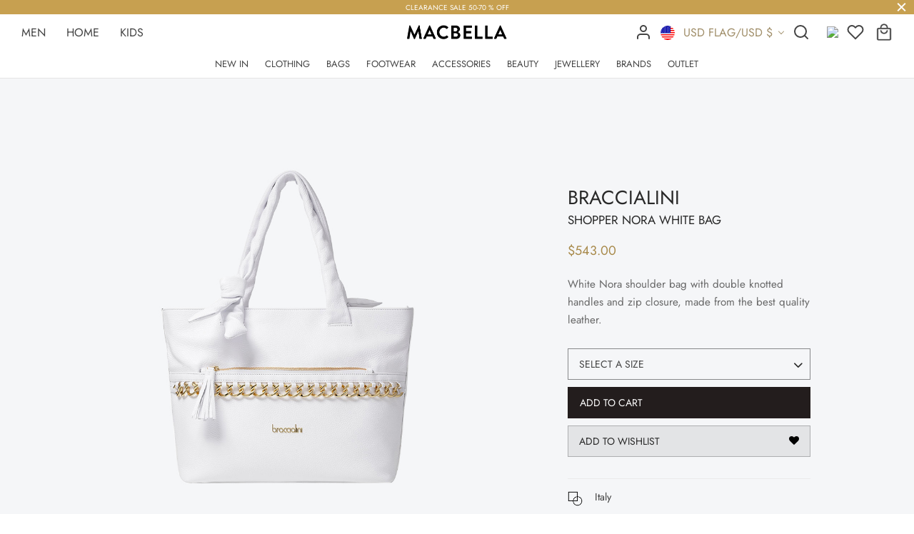

--- FILE ---
content_type: text/html; charset=UTF-8
request_url: https://macbella.com/product/shopper-nora-white-bag/
body_size: 50761
content:
<!DOCTYPE html>
<html lang="en-US" prefix="og: https://ogp.me/ns#">
<head>
	<meta charset="UTF-8" />
	<meta name="viewport" content="width=device-width, initial-scale=1.0, minimum-scale=1.0, maximum-scale=1.0, user-scalable=no">
	<link rel="profile" href="http://gmpg.org/xfn/11">
	<link rel="pingback" href="https://macbella.com/xmlrpc.php">
					<script>document.documentElement.className = document.documentElement.className + ' yes-js js_active js'</script>
				<style>img:is([sizes="auto" i], [sizes^="auto," i]) { contain-intrinsic-size: 3000px 1500px }</style>
	
<!-- Search Engine Optimization by Rank Math PRO - https://rankmath.com/ -->
<title>Shopper Nora White Bag | Macbella</title>
<meta name="description" content="White Nora shoulder bag with double knotted handles and zip closure, made from the best quality leather."/>
<meta name="robots" content="follow, index, max-snippet:-1, max-video-preview:-1, max-image-preview:large"/>
<link rel="canonical" href="https://macbella.com/product/shopper-nora-white-bag/" />
<meta property="og:locale" content="en_US" />
<meta property="og:type" content="product" />
<meta property="og:title" content="Shopper Nora White Bag | Macbella" />
<meta property="og:description" content="White Nora shoulder bag with double knotted handles and zip closure, made from the best quality leather." />
<meta property="og:url" content="https://macbella.com/product/shopper-nora-white-bag/" />
<meta property="og:site_name" content="Macbella" />
<meta property="og:updated_time" content="2022-06-22T22:03:07-07:00" />
<meta property="og:image" content="https://macbella.com/wp-content/uploads/sites/7/2022/06/image_1-1515.jpeg" />
<meta property="og:image:secure_url" content="https://macbella.com/wp-content/uploads/sites/7/2022/06/image_1-1515.jpeg" />
<meta property="og:image:width" content="1000" />
<meta property="og:image:height" content="1000" />
<meta property="og:image:alt" content="Shopper Nora White Bag" />
<meta property="og:image:type" content="image/jpeg" />
<meta property="product:availability" content="instock" />
<meta name="twitter:card" content="summary_large_image" />
<meta name="twitter:title" content="Shopper Nora White Bag | Macbella" />
<meta name="twitter:description" content="White Nora shoulder bag with double knotted handles and zip closure, made from the best quality leather." />
<meta name="twitter:image" content="https://macbella.com/wp-content/uploads/sites/7/2022/06/image_1-1515.jpeg" />
<meta name="twitter:label1" content="Price" />
<meta name="twitter:data1" content="&#036;543.00" />
<meta name="twitter:label2" content="Availability" />
<meta name="twitter:data2" content="In stock" />
<script type="application/ld+json" class="rank-math-schema-pro">{"@context":"https://schema.org","@graph":[{"@type":"Organization","@id":"https://macbella.com/#organization","name":"\uff2d\uff21\uff23\uff22\uff25\uff2c\uff2c\uff21","sameAs":["https://www.facebook.com/themacbella/"],"logo":{"@type":"ImageObject","@id":"https://macbella.com/#logo","url":"http://www.bizborg.com/wp-content/uploads/sites/6/2020/01/macbella_lg_bl.jpg","contentUrl":"http://www.bizborg.com/wp-content/uploads/sites/6/2020/01/macbella_lg_bl.jpg","caption":"\uff2d\uff21\uff23\uff22\uff25\uff2c\uff2c\uff21","inLanguage":"en-US"}},{"@type":"WebSite","@id":"https://macbella.com/#website","url":"https://macbella.com","name":"\uff2d\uff21\uff23\uff22\uff25\uff2c\uff2c\uff21","publisher":{"@id":"https://macbella.com/#organization"},"inLanguage":"en-US"},{"@type":"ImageObject","@id":"https://macbella.com/wp-content/uploads/sites/7/2022/06/image_1-1515.jpeg","url":"https://macbella.com/wp-content/uploads/sites/7/2022/06/image_1-1515.jpeg","width":"1000","height":"1000","inLanguage":"en-US"},{"@type":"BreadcrumbList","@id":"https://macbella.com/product/shopper-nora-white-bag/#breadcrumb","itemListElement":[{"@type":"ListItem","position":"1","item":{"@id":"https://www.bizborg.com","name":"Home"}},{"@type":"ListItem","position":"2","item":{"@id":"https://macbella.com/product-category/women-bags/","name":"Bags"}},{"@type":"ListItem","position":"3","item":{"@id":"https://macbella.com/product/shopper-nora-white-bag/","name":"Shopper Nora White Bag"}}]},{"@type":"ItemPage","@id":"https://macbella.com/product/shopper-nora-white-bag/#webpage","url":"https://macbella.com/product/shopper-nora-white-bag/","name":"Shopper Nora White Bag | Macbella","datePublished":"2022-06-22T20:32:23-07:00","dateModified":"2022-06-22T22:03:07-07:00","isPartOf":{"@id":"https://macbella.com/#website"},"primaryImageOfPage":{"@id":"https://macbella.com/wp-content/uploads/sites/7/2022/06/image_1-1515.jpeg"},"inLanguage":"en-US","breadcrumb":{"@id":"https://macbella.com/product/shopper-nora-white-bag/#breadcrumb"}},{"@type":"Product","name":"Shopper Nora White Bag | Macbella","description":"White Nora shoulder bag with double knotted handles and zip closure, made from the best quality leather.","sku":"X1A0000714X","category":"Bags","mainEntityOfPage":{"@id":"https://macbella.com/product/shopper-nora-white-bag/#webpage"},"image":[{"@type":"ImageObject","url":"https://macbella.com/wp-content/uploads/sites/7/2022/06/image_1-1515.jpeg","height":"1000","width":"1000"},{"@type":"ImageObject","url":"https://macbella.com/wp-content/uploads/sites/7/2022/06/image_2-1507.jpeg","height":"1000","width":"1000"},{"@type":"ImageObject","url":"https://macbella.com/wp-content/uploads/sites/7/2022/06/image_3-1450.jpeg","height":"1000","width":"1000"}],"offers":{"@type":"Offer","price":"543.00","priceValidUntil":"2027-12-31","priceSpecification":{"price":"543.00","priceCurrency":"USD","valueAddedTaxIncluded":"false"},"priceCurrency":"USD","availability":"http://schema.org/InStock","seller":{"@type":"Organization","@id":"https://macbella.com/","name":"\uff2d\uff21\uff23\uff22\uff25\uff2c\uff2c\uff21","url":"https://macbella.com","logo":"http://www.bizborg.com/wp-content/uploads/sites/6/2020/01/macbella_lg_bl.jpg"},"url":"https://macbella.com/product/shopper-nora-white-bag/"},"color":"White","additionalProperty":[{"@type":"PropertyValue","name":"size","value":"-"}],"@id":"https://macbella.com/product/shopper-nora-white-bag/#richSnippet"}]}</script>
<!-- /Rank Math WordPress SEO plugin -->

<link rel='dns-prefetch' href='//macbella.com' />
<link rel='dns-prefetch' href='//cdn.jsdelivr.net' />
<link rel='dns-prefetch' href='//unpkg.com' />
<link rel="alternate" type="application/rss+xml" title="Macbella &raquo; Feed" href="https://macbella.com/feed/" />
<link rel="alternate" type="application/rss+xml" title="Macbella &raquo; Comments Feed" href="https://macbella.com/comments/feed/" />
<link rel="alternate" type="application/rss+xml" title="Macbella &raquo; Shopper Nora White Bag Comments Feed" href="https://macbella.com/product/shopper-nora-white-bag/feed/" />
<script>
window._wpemojiSettings = {"baseUrl":"https:\/\/s.w.org\/images\/core\/emoji\/16.0.1\/72x72\/","ext":".png","svgUrl":"https:\/\/s.w.org\/images\/core\/emoji\/16.0.1\/svg\/","svgExt":".svg","source":{"concatemoji":"https:\/\/macbella.com\/wp-includes\/js\/wp-emoji-release.min.js"}};
/*! This file is auto-generated */
!function(s,n){var o,i,e;function c(e){try{var t={supportTests:e,timestamp:(new Date).valueOf()};sessionStorage.setItem(o,JSON.stringify(t))}catch(e){}}function p(e,t,n){e.clearRect(0,0,e.canvas.width,e.canvas.height),e.fillText(t,0,0);var t=new Uint32Array(e.getImageData(0,0,e.canvas.width,e.canvas.height).data),a=(e.clearRect(0,0,e.canvas.width,e.canvas.height),e.fillText(n,0,0),new Uint32Array(e.getImageData(0,0,e.canvas.width,e.canvas.height).data));return t.every(function(e,t){return e===a[t]})}function u(e,t){e.clearRect(0,0,e.canvas.width,e.canvas.height),e.fillText(t,0,0);for(var n=e.getImageData(16,16,1,1),a=0;a<n.data.length;a++)if(0!==n.data[a])return!1;return!0}function f(e,t,n,a){switch(t){case"flag":return n(e,"\ud83c\udff3\ufe0f\u200d\u26a7\ufe0f","\ud83c\udff3\ufe0f\u200b\u26a7\ufe0f")?!1:!n(e,"\ud83c\udde8\ud83c\uddf6","\ud83c\udde8\u200b\ud83c\uddf6")&&!n(e,"\ud83c\udff4\udb40\udc67\udb40\udc62\udb40\udc65\udb40\udc6e\udb40\udc67\udb40\udc7f","\ud83c\udff4\u200b\udb40\udc67\u200b\udb40\udc62\u200b\udb40\udc65\u200b\udb40\udc6e\u200b\udb40\udc67\u200b\udb40\udc7f");case"emoji":return!a(e,"\ud83e\udedf")}return!1}function g(e,t,n,a){var r="undefined"!=typeof WorkerGlobalScope&&self instanceof WorkerGlobalScope?new OffscreenCanvas(300,150):s.createElement("canvas"),o=r.getContext("2d",{willReadFrequently:!0}),i=(o.textBaseline="top",o.font="600 32px Arial",{});return e.forEach(function(e){i[e]=t(o,e,n,a)}),i}function t(e){var t=s.createElement("script");t.src=e,t.defer=!0,s.head.appendChild(t)}"undefined"!=typeof Promise&&(o="wpEmojiSettingsSupports",i=["flag","emoji"],n.supports={everything:!0,everythingExceptFlag:!0},e=new Promise(function(e){s.addEventListener("DOMContentLoaded",e,{once:!0})}),new Promise(function(t){var n=function(){try{var e=JSON.parse(sessionStorage.getItem(o));if("object"==typeof e&&"number"==typeof e.timestamp&&(new Date).valueOf()<e.timestamp+604800&&"object"==typeof e.supportTests)return e.supportTests}catch(e){}return null}();if(!n){if("undefined"!=typeof Worker&&"undefined"!=typeof OffscreenCanvas&&"undefined"!=typeof URL&&URL.createObjectURL&&"undefined"!=typeof Blob)try{var e="postMessage("+g.toString()+"("+[JSON.stringify(i),f.toString(),p.toString(),u.toString()].join(",")+"));",a=new Blob([e],{type:"text/javascript"}),r=new Worker(URL.createObjectURL(a),{name:"wpTestEmojiSupports"});return void(r.onmessage=function(e){c(n=e.data),r.terminate(),t(n)})}catch(e){}c(n=g(i,f,p,u))}t(n)}).then(function(e){for(var t in e)n.supports[t]=e[t],n.supports.everything=n.supports.everything&&n.supports[t],"flag"!==t&&(n.supports.everythingExceptFlag=n.supports.everythingExceptFlag&&n.supports[t]);n.supports.everythingExceptFlag=n.supports.everythingExceptFlag&&!n.supports.flag,n.DOMReady=!1,n.readyCallback=function(){n.DOMReady=!0}}).then(function(){return e}).then(function(){var e;n.supports.everything||(n.readyCallback(),(e=n.source||{}).concatemoji?t(e.concatemoji):e.wpemoji&&e.twemoji&&(t(e.twemoji),t(e.wpemoji)))}))}((window,document),window._wpemojiSettings);
</script>
<link rel='stylesheet' id='font-awesome-css' href='https://macbella.com/wp-content/plugins/terms-and-conditions-popup-for-woocommerce/berocket/assets/css/font-awesome.min.css' media='all' />
<style id='font-awesome-inline-css'>
[data-font="FontAwesome"]:before {font-family: 'FontAwesome' !important;content: attr(data-icon) !important;speak: none !important;font-weight: normal !important;font-variant: normal !important;text-transform: none !important;line-height: 1 !important;font-style: normal !important;-webkit-font-smoothing: antialiased !important;-moz-osx-font-smoothing: grayscale !important;}
</style>
<link rel='stylesheet' id='woocommerce-multi-currency-css' href='https://macbella.com/wp-content/plugins/woocommerce-multi-currency/css/woocommerce-multi-currency.min.css' media='all' />
<style id='woocommerce-multi-currency-inline-css'>
.woocommerce-multi-currency .wmc-list-currencies .wmc-currency.wmc-active,.woocommerce-multi-currency .wmc-list-currencies .wmc-currency:hover {background: #f78080 !important;}
		.woocommerce-multi-currency .wmc-list-currencies .wmc-currency,.woocommerce-multi-currency .wmc-title, .woocommerce-multi-currency.wmc-price-switcher a {background: #212121 !important;}
		.woocommerce-multi-currency .wmc-title, .woocommerce-multi-currency .wmc-list-currencies .wmc-currency span,.woocommerce-multi-currency .wmc-list-currencies .wmc-currency a,.woocommerce-multi-currency.wmc-price-switcher a {color: #ffffff !important;}.woocommerce-multi-currency.wmc-shortcode .wmc-currency{background-color:#ffffff;color:#212121}.woocommerce-multi-currency.wmc-shortcode .wmc-currency.wmc-active,.woocommerce-multi-currency.wmc-shortcode .wmc-current-currency{background-color:#ffffff;color:#212121}.woocommerce-multi-currency.wmc-shortcode.vertical-currency-symbols-circle:not(.wmc-currency-trigger-click) .wmc-currency-wrapper:hover .wmc-sub-currency,.woocommerce-multi-currency.wmc-shortcode.vertical-currency-symbols-circle.wmc-currency-trigger-click .wmc-sub-currency{animation: height_slide 400ms;}@keyframes height_slide {0% {height: 0;} 100% {height: 400%;} }
.woocommerce-multi-currency.wmc-sidebar.style-1 .wmc-list-currencies .wmc-currency .wmc-currency-content-left:not(.wmc-active-title){width:60px !important;}.woocommerce-multi-currency.wmc-sidebar.wmc-right{right: -190px ;}.woocommerce-multi-currency.wmc-sidebar.wmc-left{left: -190px ;}
</style>
<style id='wp-emoji-styles-inline-css'>

	img.wp-smiley, img.emoji {
		display: inline !important;
		border: none !important;
		box-shadow: none !important;
		height: 1em !important;
		width: 1em !important;
		margin: 0 0.07em !important;
		vertical-align: -0.1em !important;
		background: none !important;
		padding: 0 !important;
	}
</style>
<link rel='stylesheet' id='wp-block-library-css' href='https://macbella.com/wp-includes/css/dist/block-library/style.min.css' media='all' />
<style id='wp-block-library-theme-inline-css'>
.wp-block-audio :where(figcaption){color:#555;font-size:13px;text-align:center}.is-dark-theme .wp-block-audio :where(figcaption){color:#ffffffa6}.wp-block-audio{margin:0 0 1em}.wp-block-code{border:1px solid #ccc;border-radius:4px;font-family:Menlo,Consolas,monaco,monospace;padding:.8em 1em}.wp-block-embed :where(figcaption){color:#555;font-size:13px;text-align:center}.is-dark-theme .wp-block-embed :where(figcaption){color:#ffffffa6}.wp-block-embed{margin:0 0 1em}.blocks-gallery-caption{color:#555;font-size:13px;text-align:center}.is-dark-theme .blocks-gallery-caption{color:#ffffffa6}:root :where(.wp-block-image figcaption){color:#555;font-size:13px;text-align:center}.is-dark-theme :root :where(.wp-block-image figcaption){color:#ffffffa6}.wp-block-image{margin:0 0 1em}.wp-block-pullquote{border-bottom:4px solid;border-top:4px solid;color:currentColor;margin-bottom:1.75em}.wp-block-pullquote cite,.wp-block-pullquote footer,.wp-block-pullquote__citation{color:currentColor;font-size:.8125em;font-style:normal;text-transform:uppercase}.wp-block-quote{border-left:.25em solid;margin:0 0 1.75em;padding-left:1em}.wp-block-quote cite,.wp-block-quote footer{color:currentColor;font-size:.8125em;font-style:normal;position:relative}.wp-block-quote:where(.has-text-align-right){border-left:none;border-right:.25em solid;padding-left:0;padding-right:1em}.wp-block-quote:where(.has-text-align-center){border:none;padding-left:0}.wp-block-quote.is-large,.wp-block-quote.is-style-large,.wp-block-quote:where(.is-style-plain){border:none}.wp-block-search .wp-block-search__label{font-weight:700}.wp-block-search__button{border:1px solid #ccc;padding:.375em .625em}:where(.wp-block-group.has-background){padding:1.25em 2.375em}.wp-block-separator.has-css-opacity{opacity:.4}.wp-block-separator{border:none;border-bottom:2px solid;margin-left:auto;margin-right:auto}.wp-block-separator.has-alpha-channel-opacity{opacity:1}.wp-block-separator:not(.is-style-wide):not(.is-style-dots){width:100px}.wp-block-separator.has-background:not(.is-style-dots){border-bottom:none;height:1px}.wp-block-separator.has-background:not(.is-style-wide):not(.is-style-dots){height:2px}.wp-block-table{margin:0 0 1em}.wp-block-table td,.wp-block-table th{word-break:normal}.wp-block-table :where(figcaption){color:#555;font-size:13px;text-align:center}.is-dark-theme .wp-block-table :where(figcaption){color:#ffffffa6}.wp-block-video :where(figcaption){color:#555;font-size:13px;text-align:center}.is-dark-theme .wp-block-video :where(figcaption){color:#ffffffa6}.wp-block-video{margin:0 0 1em}:root :where(.wp-block-template-part.has-background){margin-bottom:0;margin-top:0;padding:1.25em 2.375em}
</style>
<style id='classic-theme-styles-inline-css'>
/*! This file is auto-generated */
.wp-block-button__link{color:#fff;background-color:#32373c;border-radius:9999px;box-shadow:none;text-decoration:none;padding:calc(.667em + 2px) calc(1.333em + 2px);font-size:1.125em}.wp-block-file__button{background:#32373c;color:#fff;text-decoration:none}
</style>
<link rel='stylesheet' id='a-z-listing-block-css' href='https://macbella.com/wp-content/plugins/a-z-listing/css/a-z-listing-default.css' media='all' />
<link rel='stylesheet' id='jquery-selectBox-css' href='https://macbella.com/wp-content/plugins/yith-woocommerce-wishlist/assets/css/jquery.selectBox.css' media='all' />
<link rel='stylesheet' id='woocommerce_prettyPhoto_css-css' href='//macbella.com/wp-content/plugins/woocommerce/assets/css/prettyPhoto.css' media='all' />
<link rel='stylesheet' id='yith-wcwl-main-css' href='https://macbella.com/wp-content/plugins/yith-woocommerce-wishlist/assets/css/style.css' media='all' />
<style id='yith-wcwl-main-inline-css'>
 :root { --rounded-corners-radius: 16px; --add-to-cart-rounded-corners-radius: 16px; --color-headers-background: #F4F4F4; --feedback-duration: 3s } 
 :root { --rounded-corners-radius: 16px; --add-to-cart-rounded-corners-radius: 16px; --color-headers-background: #F4F4F4; --feedback-duration: 3s } 
</style>
<style id='global-styles-inline-css'>
:root{--wp--preset--aspect-ratio--square: 1;--wp--preset--aspect-ratio--4-3: 4/3;--wp--preset--aspect-ratio--3-4: 3/4;--wp--preset--aspect-ratio--3-2: 3/2;--wp--preset--aspect-ratio--2-3: 2/3;--wp--preset--aspect-ratio--16-9: 16/9;--wp--preset--aspect-ratio--9-16: 9/16;--wp--preset--color--black: #000000;--wp--preset--color--cyan-bluish-gray: #abb8c3;--wp--preset--color--white: #ffffff;--wp--preset--color--pale-pink: #f78da7;--wp--preset--color--vivid-red: #cf2e2e;--wp--preset--color--luminous-vivid-orange: #ff6900;--wp--preset--color--luminous-vivid-amber: #fcb900;--wp--preset--color--light-green-cyan: #7bdcb5;--wp--preset--color--vivid-green-cyan: #00d084;--wp--preset--color--pale-cyan-blue: #8ed1fc;--wp--preset--color--vivid-cyan-blue: #0693e3;--wp--preset--color--vivid-purple: #9b51e0;--wp--preset--color--gutenberg-white: #ffffff;--wp--preset--color--gutenberg-shade: #f8f8f8;--wp--preset--color--gutenberg-gray: #777777;--wp--preset--color--gutenberg-dark: #282828;--wp--preset--color--gutenberg-accent: #b39145;--wp--preset--gradient--vivid-cyan-blue-to-vivid-purple: linear-gradient(135deg,rgba(6,147,227,1) 0%,rgb(155,81,224) 100%);--wp--preset--gradient--light-green-cyan-to-vivid-green-cyan: linear-gradient(135deg,rgb(122,220,180) 0%,rgb(0,208,130) 100%);--wp--preset--gradient--luminous-vivid-amber-to-luminous-vivid-orange: linear-gradient(135deg,rgba(252,185,0,1) 0%,rgba(255,105,0,1) 100%);--wp--preset--gradient--luminous-vivid-orange-to-vivid-red: linear-gradient(135deg,rgba(255,105,0,1) 0%,rgb(207,46,46) 100%);--wp--preset--gradient--very-light-gray-to-cyan-bluish-gray: linear-gradient(135deg,rgb(238,238,238) 0%,rgb(169,184,195) 100%);--wp--preset--gradient--cool-to-warm-spectrum: linear-gradient(135deg,rgb(74,234,220) 0%,rgb(151,120,209) 20%,rgb(207,42,186) 40%,rgb(238,44,130) 60%,rgb(251,105,98) 80%,rgb(254,248,76) 100%);--wp--preset--gradient--blush-light-purple: linear-gradient(135deg,rgb(255,206,236) 0%,rgb(152,150,240) 100%);--wp--preset--gradient--blush-bordeaux: linear-gradient(135deg,rgb(254,205,165) 0%,rgb(254,45,45) 50%,rgb(107,0,62) 100%);--wp--preset--gradient--luminous-dusk: linear-gradient(135deg,rgb(255,203,112) 0%,rgb(199,81,192) 50%,rgb(65,88,208) 100%);--wp--preset--gradient--pale-ocean: linear-gradient(135deg,rgb(255,245,203) 0%,rgb(182,227,212) 50%,rgb(51,167,181) 100%);--wp--preset--gradient--electric-grass: linear-gradient(135deg,rgb(202,248,128) 0%,rgb(113,206,126) 100%);--wp--preset--gradient--midnight: linear-gradient(135deg,rgb(2,3,129) 0%,rgb(40,116,252) 100%);--wp--preset--font-size--small: 13px;--wp--preset--font-size--medium: 20px;--wp--preset--font-size--large: 36px;--wp--preset--font-size--x-large: 42px;--wp--preset--spacing--20: 0.44rem;--wp--preset--spacing--30: 0.67rem;--wp--preset--spacing--40: 1rem;--wp--preset--spacing--50: 1.5rem;--wp--preset--spacing--60: 2.25rem;--wp--preset--spacing--70: 3.38rem;--wp--preset--spacing--80: 5.06rem;--wp--preset--shadow--natural: 6px 6px 9px rgba(0, 0, 0, 0.2);--wp--preset--shadow--deep: 12px 12px 50px rgba(0, 0, 0, 0.4);--wp--preset--shadow--sharp: 6px 6px 0px rgba(0, 0, 0, 0.2);--wp--preset--shadow--outlined: 6px 6px 0px -3px rgba(255, 255, 255, 1), 6px 6px rgba(0, 0, 0, 1);--wp--preset--shadow--crisp: 6px 6px 0px rgba(0, 0, 0, 1);}:where(.is-layout-flex){gap: 0.5em;}:where(.is-layout-grid){gap: 0.5em;}body .is-layout-flex{display: flex;}.is-layout-flex{flex-wrap: wrap;align-items: center;}.is-layout-flex > :is(*, div){margin: 0;}body .is-layout-grid{display: grid;}.is-layout-grid > :is(*, div){margin: 0;}:where(.wp-block-columns.is-layout-flex){gap: 2em;}:where(.wp-block-columns.is-layout-grid){gap: 2em;}:where(.wp-block-post-template.is-layout-flex){gap: 1.25em;}:where(.wp-block-post-template.is-layout-grid){gap: 1.25em;}.has-black-color{color: var(--wp--preset--color--black) !important;}.has-cyan-bluish-gray-color{color: var(--wp--preset--color--cyan-bluish-gray) !important;}.has-white-color{color: var(--wp--preset--color--white) !important;}.has-pale-pink-color{color: var(--wp--preset--color--pale-pink) !important;}.has-vivid-red-color{color: var(--wp--preset--color--vivid-red) !important;}.has-luminous-vivid-orange-color{color: var(--wp--preset--color--luminous-vivid-orange) !important;}.has-luminous-vivid-amber-color{color: var(--wp--preset--color--luminous-vivid-amber) !important;}.has-light-green-cyan-color{color: var(--wp--preset--color--light-green-cyan) !important;}.has-vivid-green-cyan-color{color: var(--wp--preset--color--vivid-green-cyan) !important;}.has-pale-cyan-blue-color{color: var(--wp--preset--color--pale-cyan-blue) !important;}.has-vivid-cyan-blue-color{color: var(--wp--preset--color--vivid-cyan-blue) !important;}.has-vivid-purple-color{color: var(--wp--preset--color--vivid-purple) !important;}.has-black-background-color{background-color: var(--wp--preset--color--black) !important;}.has-cyan-bluish-gray-background-color{background-color: var(--wp--preset--color--cyan-bluish-gray) !important;}.has-white-background-color{background-color: var(--wp--preset--color--white) !important;}.has-pale-pink-background-color{background-color: var(--wp--preset--color--pale-pink) !important;}.has-vivid-red-background-color{background-color: var(--wp--preset--color--vivid-red) !important;}.has-luminous-vivid-orange-background-color{background-color: var(--wp--preset--color--luminous-vivid-orange) !important;}.has-luminous-vivid-amber-background-color{background-color: var(--wp--preset--color--luminous-vivid-amber) !important;}.has-light-green-cyan-background-color{background-color: var(--wp--preset--color--light-green-cyan) !important;}.has-vivid-green-cyan-background-color{background-color: var(--wp--preset--color--vivid-green-cyan) !important;}.has-pale-cyan-blue-background-color{background-color: var(--wp--preset--color--pale-cyan-blue) !important;}.has-vivid-cyan-blue-background-color{background-color: var(--wp--preset--color--vivid-cyan-blue) !important;}.has-vivid-purple-background-color{background-color: var(--wp--preset--color--vivid-purple) !important;}.has-black-border-color{border-color: var(--wp--preset--color--black) !important;}.has-cyan-bluish-gray-border-color{border-color: var(--wp--preset--color--cyan-bluish-gray) !important;}.has-white-border-color{border-color: var(--wp--preset--color--white) !important;}.has-pale-pink-border-color{border-color: var(--wp--preset--color--pale-pink) !important;}.has-vivid-red-border-color{border-color: var(--wp--preset--color--vivid-red) !important;}.has-luminous-vivid-orange-border-color{border-color: var(--wp--preset--color--luminous-vivid-orange) !important;}.has-luminous-vivid-amber-border-color{border-color: var(--wp--preset--color--luminous-vivid-amber) !important;}.has-light-green-cyan-border-color{border-color: var(--wp--preset--color--light-green-cyan) !important;}.has-vivid-green-cyan-border-color{border-color: var(--wp--preset--color--vivid-green-cyan) !important;}.has-pale-cyan-blue-border-color{border-color: var(--wp--preset--color--pale-cyan-blue) !important;}.has-vivid-cyan-blue-border-color{border-color: var(--wp--preset--color--vivid-cyan-blue) !important;}.has-vivid-purple-border-color{border-color: var(--wp--preset--color--vivid-purple) !important;}.has-vivid-cyan-blue-to-vivid-purple-gradient-background{background: var(--wp--preset--gradient--vivid-cyan-blue-to-vivid-purple) !important;}.has-light-green-cyan-to-vivid-green-cyan-gradient-background{background: var(--wp--preset--gradient--light-green-cyan-to-vivid-green-cyan) !important;}.has-luminous-vivid-amber-to-luminous-vivid-orange-gradient-background{background: var(--wp--preset--gradient--luminous-vivid-amber-to-luminous-vivid-orange) !important;}.has-luminous-vivid-orange-to-vivid-red-gradient-background{background: var(--wp--preset--gradient--luminous-vivid-orange-to-vivid-red) !important;}.has-very-light-gray-to-cyan-bluish-gray-gradient-background{background: var(--wp--preset--gradient--very-light-gray-to-cyan-bluish-gray) !important;}.has-cool-to-warm-spectrum-gradient-background{background: var(--wp--preset--gradient--cool-to-warm-spectrum) !important;}.has-blush-light-purple-gradient-background{background: var(--wp--preset--gradient--blush-light-purple) !important;}.has-blush-bordeaux-gradient-background{background: var(--wp--preset--gradient--blush-bordeaux) !important;}.has-luminous-dusk-gradient-background{background: var(--wp--preset--gradient--luminous-dusk) !important;}.has-pale-ocean-gradient-background{background: var(--wp--preset--gradient--pale-ocean) !important;}.has-electric-grass-gradient-background{background: var(--wp--preset--gradient--electric-grass) !important;}.has-midnight-gradient-background{background: var(--wp--preset--gradient--midnight) !important;}.has-small-font-size{font-size: var(--wp--preset--font-size--small) !important;}.has-medium-font-size{font-size: var(--wp--preset--font-size--medium) !important;}.has-large-font-size{font-size: var(--wp--preset--font-size--large) !important;}.has-x-large-font-size{font-size: var(--wp--preset--font-size--x-large) !important;}
:where(.wp-block-post-template.is-layout-flex){gap: 1.25em;}:where(.wp-block-post-template.is-layout-grid){gap: 1.25em;}
:where(.wp-block-columns.is-layout-flex){gap: 2em;}:where(.wp-block-columns.is-layout-grid){gap: 2em;}
:root :where(.wp-block-pullquote){font-size: 1.5em;line-height: 1.6;}
</style>
<link rel='stylesheet' id='photoswipe-css' href='https://macbella.com/wp-content/plugins/woocommerce/assets/css/photoswipe/photoswipe.min.css' media='all' />
<link rel='stylesheet' id='photoswipe-default-skin-css' href='https://macbella.com/wp-content/plugins/woocommerce/assets/css/photoswipe/default-skin/default-skin.min.css' media='all' />
<style id='woocommerce-inline-inline-css'>
.woocommerce form .form-row .required { visibility: visible; }
</style>
<link rel='stylesheet' id='select-css-css' href='https://cdn.jsdelivr.net/npm/select2@4.1.0-rc.0/dist/css/select2.min.css' media='' />
<link rel='stylesheet' id='contact-form-7-css' href='https://macbella.com/wp-content/plugins/contact-form-7/includes/css/styles.css' media='all' />
<link rel='stylesheet' id='wcapf-icons-css' href='https://macbella.com/wp-content/plugins/wc-ajax-product-filter/public/icons/icons.css' media='all' />
<link rel='stylesheet' id='wcapf-chosen-css' href='https://macbella.com/wp-content/plugins/wc-ajax-product-filter/public/lib/chosen/chosen.min.css' media='all' />
<link rel='stylesheet' id='wcapf-nouislider-css' href='https://macbella.com/wp-content/plugins/wc-ajax-product-filter/public/lib/nouislider/nouislider.min.css' media='all' />
<link rel='stylesheet' id='wc-ajax-product-filter-public-styles-css' href='https://macbella.com/wp-content/plugins/wc-ajax-product-filter/public/css/wc-ajax-product-filter-public-styles.min.css' media='all' />
<link rel='stylesheet' id='woo-variation-swatches-css' href='https://macbella.com/wp-content/plugins/woo-variation-swatches/assets/css/frontend.min.css' media='all' />
<style id='woo-variation-swatches-inline-css'>
:root {
--wvs-tick:url("data:image/svg+xml;utf8,%3Csvg filter='drop-shadow(0px 0px 2px rgb(0 0 0 / .8))' xmlns='http://www.w3.org/2000/svg'  viewBox='0 0 30 30'%3E%3Cpath fill='none' stroke='%23ffffff' stroke-linecap='round' stroke-linejoin='round' stroke-width='4' d='M4 16L11 23 27 7'/%3E%3C/svg%3E");

--wvs-cross:url("data:image/svg+xml;utf8,%3Csvg filter='drop-shadow(0px 0px 5px rgb(255 255 255 / .6))' xmlns='http://www.w3.org/2000/svg' width='72px' height='72px' viewBox='0 0 24 24'%3E%3Cpath fill='none' stroke='%23ff0000' stroke-linecap='round' stroke-width='0.6' d='M5 5L19 19M19 5L5 19'/%3E%3C/svg%3E");
--wvs-single-product-item-width:30px;
--wvs-single-product-item-height:30px;
--wvs-single-product-item-font-size:16px}
</style>
<link rel='stylesheet' id='brands-styles-css' href='https://macbella.com/wp-content/plugins/woocommerce/assets/css/brands.css' media='all' />
<link rel='stylesheet' id='goya-child-css-css' href='https://macbella.com/wp-content/themes/goya-child/style.css' media='all' />
<link rel='stylesheet' id='goya-grid-css' href='https://macbella.com/wp-content/themes/goya/assets/css/grid.css' media='all' />
<link rel='stylesheet' id='goya-core-css' href='https://macbella.com/wp-content/themes/goya/assets/css/core.css' media='all' />
<link rel='stylesheet' id='goya-icons-css' href='https://macbella.com/wp-content/themes/goya/assets/icons/theme-icons/style.css' media='all' />
<link rel='stylesheet' id='goya-shop-css' href='https://macbella.com/wp-content/themes/goya/assets/css/shop.css' media='all' />
<link rel='stylesheet' id='goya-elements-css' href='https://macbella.com/wp-content/themes/goya/assets/css/vc-elements.css' media='all' />
<style id='goya-customizer-styles-inline-css'>
body,blockquote cite,div.vc_progress_bar .vc_single_bar .vc_label,div.vc_toggle_size_sm .vc_toggle_title h4 {font-size:16px;}.wp-caption-text,.woocommerce-breadcrumb,.post.listing .listing_content .post-meta,.footer-bar .footer-bar-content,.side-menu .mobile-widgets p,.side-menu .side-widgets p,.products .product.product-category a div h2 .count,#payment .payment_methods li .payment_box,#payment .payment_methods li a.about_paypal,.et-product-detail .summary .sizing_guide,#reviews .commentlist li .comment-text .woocommerce-review__verified,#reviews .commentlist li .comment-text .woocommerce-review__published-date,.commentlist > li .comment-meta,.widget .type-post .post-meta,.widget_rss .rss-date,.wp-block-latest-comments__comment-date,.wp-block-latest-posts__post-date,.commentlist > li .reply,.comment-reply-title small,.commentlist .bypostauthor .post-author,.commentlist .bypostauthor > .comment-body .fn:after,.et-portfolio.et-portfolio-style-hover-card .type-portfolio .et-portfolio-excerpt {font-size:14px;}h1, h2, h3, h4, h5, h6{color:#282828;}.et-banner .et-banner-content .et-banner-title.color-accent,.et-banner .et-banner-content .et-banner-subtitle.color-accent,.et-banner .et-banner-content .et-banner-link.link.color-accent,.et-banner .et-banner-content .et-banner-link.link.color-accent:hover,.et-banner .et-banner-content .et-banner-link.outlined.color-accent,.et-banner .et-banner-content .et-banner-link.outlined.color-accent:hover {color:#b39145;}.et-banner .et-banner-content .et-banner-subtitle.tag_style.color-accent,.et-banner .et-banner-content .et-banner-link.solid.color-accent,.et-banner .et-banner-content .et-banner-link.solid.color-accent:hover {background:#b39145;}.et-iconbox.icon-style-background.icon-color-accent .et-feature-icon {background:#b39145;}.et-iconbox.icon-style-border.icon-color-accent .et-feature-icon,.et-iconbox.icon-style-simple.icon-color-accent .et-feature-icon {color:#b39145;}.et-counter.counter-color-accent .h1,.et-counter.icon-color-accent i {color:#b39145;}.et_btn.solid.color-accent {background:#b39145;}.et_btn.link.color-accent,.et_btn.outlined.color-accent,.et_btn.outlined.color-accent:hover {color:#b39145;}.et-animatype.color-accent .et-animated-entry,.et-stroketype.color-accent *{color:#b39145;}.slick-prev:hover,.slick-next:hover,.flex-prev:hover,.flex-next:hover,.mfp-wrap.quick-search .mfp-content [type="submit"],.et-close,.single-product .pswp__button:hover,.content404 h4,.woocommerce-tabs .tabs li a span,.woo-variation-gallery-wrapper .woo-variation-gallery-trigger:hover:after,.mobile-menu li.menu-item-has-children.active > .et-menu-toggle:after,.remove:hover, a.remove:hover,span.minicart-counter.et-count-zero,.tag-cloud-link .tag-link-count,.star-rating > span:before,.comment-form-rating .stars > span:before,.wpmc-tabs-wrapper li.wpmc-tab-item.current,div.argmc-wrapper .tab-completed-icon:before,div.argmc-wrapper .argmc-tab-item.completed .argmc-tab-number,.widget ul li.active,.et-wp-gallery-popup .mfp-arrow {color:#b39145;}.menu-item.accent-color a,.accent-color:not(.fancy-tag),.accent-color:not(.fancy-tag) .wpb_wrapper > h1,.accent-color:not(.fancy-tag) .wpb_wrapper > h2,.accent-color:not(.fancy-tag) .wpb_wrapper > h3,.accent-color:not(.fancy-tag) .wpb_wrapper > h4,.accent-color:not(.fancy-tag) .wpb_wrapper > h5,.accent-color:not(.fancy-tag) .wpb_wrapper > h6,.accent-color:not(.fancy-tag) .wpb_wrapper > p {color:#b39145 !important;}.accent-color.fancy-tag,.wpb_text_column .accent-color.fancy-tag:last-child,.accent-color.fancy-tag .wpb_wrapper > h1,.accent-color.fancy-tag .wpb_wrapper > h2,.accent-color.fancy-tag .wpb_wrapper > h3,.accent-color.fancy-tag .wpb_wrapper > h4,.accent-color.fancy-tag .wpb_wrapper > h5,.accent-color.fancy-tag .wpb_wrapper > h6,.accent-color.fancy-tag .wpb_wrapper > p {background-color:#b39145;}.wpmc-tabs-wrapper li.wpmc-tab-item.current .wpmc-tab-number,.wpmc-tabs-wrapper li.wpmc-tab-item.current:before,.tag-cloud-link:hover,div.argmc-wrapper .argmc-tab-item.completed .argmc-tab-number,div.argmc-wrapper .argmc-tab-item.current .argmc-tab-number,div.argmc-wrapper .argmc-tab-item.last.current + .argmc-tab-item:hover .argmc-tab-number {border-color:#b39145;}.vc_progress_bar.vc_progress-bar-color-bar_orange .vc_single_bar span.vc_bar,span.minicart-counter,.filter-trigger .et-active-filters-count,.et-active-filters-count,div.argmc-wrapper .argmc-tab-item.current .argmc-tab-number,div.argmc-wrapper .argmc-tab-item.visited:hover .argmc-tab-number,div.argmc-wrapper .argmc-tab-item.last.current + .argmc-tab-item:hover .argmc-tab-number,.slick-dots li button:hover,.wpb_column.et-light-column .postline:before,.wpb_column.et-light-column .postline-medium:before,.wpb_column.et-light-column .postline-large:before,.et-feat-video-btn:hover .et-featured-video-icon:after,.post.type-post.sticky .entry-title a:after {background-color:#b39145;}div.argmc-wrapper .argmc-tab-item.visited:before {border-bottom-color:#b39145;}.yith-wcan-loading:after,.blockUI.blockOverlay:after,.easyzoom-notice:after,.woocommerce-product-gallery__wrapper .slick:after,.add_to_cart_button.loading:after,.et-loader:after {background-color:#c7a050;}.fancy-title,h1.fancy-title,h2.fancy-title,h3.fancy-title,h4.fancy-title,h5.fancy-title,h6.fancy-title {color:#a88a4b}.fancy-tag,h1.fancy-tag,h2.fancy-tag,h3.fancy-tag,h4.fancy-tag,h5.fancy-tag,h6.fancy-tag {background-color:#282828}@media only screen and (max-width:991px) {.header .header-mobile {display:block !important;}.header .header-main,.header .header-bottom {display:none !important;}}@media only screen and (min-width:992px) {.header,.header-spacer,.product-header-spacer {height:90px;}.page-header-transparent .hero-header .hero-title {padding-top:90px;}.et-product-detail.et-product-layout-no-padding.product-header-transparent .showcase-inner .product-information {padding-top:90px;}.header_on_scroll:not(.megamenu-active) .header,.header_on_scroll:not(.megamenu-active) .header-spacer,.header_on_scroll:not(.megamenu-active) .product-header-spacer {height:90px;}}@media only screen and (max-width:991px) {.header,.header_on_scroll .header,.header-spacer,.product-header-spacer {height:60px;}.page-header-transparent .hero-header .hero-title {padding-top:60px;}}@media screen and (min-width:576px) and (max-width:767px) {.sticky-product-bar {height:60px;}.product-bar-visible.single-product.fixed-product-bar-bottom .footer {margin-bottom:60px;}.product-bar-visible.single-product.fixed-product-bar-bottom #scroll_to_top.active {bottom:70px;}}.page-header-regular .header,.header_on_scroll .header {background-color:#ffffff;}@media only screen and (max-width:576px) {.page-header-transparent:not(.header-transparent-mobiles):not(.header_on_scroll) .header {background-color:#ffffff;}}.header a,.header .menu-toggle,.header .goya-search button {color:#444444;}@media only screen and (max-width:767px) {.sticky-header-light .header .menu-toggle:hover,.header-transparent-mobiles.sticky-header-light.header_on_scroll .header a.icon,.header-transparent-mobiles.sticky-header-light.header_on_scroll .header .menu-toggle,.header-transparent-mobiles.light-title:not(.header_on_scroll) .header a.icon,.header-transparent-mobiles.light-title:not(.header_on_scroll) .header .menu-toggle {color:#ffffff;}}@media only screen and (min-width:768px) {.light-title:not(.header_on_scroll) .header .site-title,.light-title:not(.header_on_scroll) .header .et-header-menu>li> a,.sticky-header-light.header_on_scroll .header .et-header-menu>li> a,.light-title:not(.header_on_scroll) span.minicart-counter.et-count-zero,.sticky-header-light.header_on_scroll .header .icon,.sticky-header-light.header_on_scroll .header .menu-toggle,.light-title:not(.header_on_scroll) .header .icon,.light-title:not(.header_on_scroll) .header .menu-toggle {color:#ffffff;}}.et-header-menu .menu-label,.mobile-menu .menu-label {background-color:#aaaaaa;}.et-header-menu ul.sub-menu:before,.et-header-menu .sub-menu .sub-menu {background-color:#ffffff !important;}.et-header-menu>li.menu-item-has-children > a:after {border-bottom-color:#ffffff;}.et-header-menu .sub-menu li.menu-item-has-children:after,.et-header-menu ul.sub-menu li a {color:#444444;}.side-panel .mobile-bar,.side-panel .mobile-bar.dark {background:#f8f8f8;}.side-mobile-menu,.side-mobile-menu.dark { background:#ffffff;}.side-fullscreen-menu,.side-fullscreen-menu.dark { background:#ffffff;}.site-footer,.site-footer.dark {background-color:#ffffff;}.site-footer .footer-bar.custom-color-1,.site-footer .footer-bar.custom-color-1.dark {background-color:#2d2d2d;}.mfp #et-quickview {max-width:960px;}.woocommerce-Tabs-panel.custom_scroll {max-height:400px;}.product_meta .trap {display:none !important;}.shop-widget-scroll .widget > ul,.shop-widget-scroll .widget:not(.widget-woof) > .widgettitle + *,.shop-widget-scroll .wcapf-layered-nav {max-height:150px;}.free-shipping-progress-bar .progress-bar-indicator {background:linear-gradient(270deg, #b9a16b 0, #ffffff 200%);background-color: #b9a16b;flex-grow:1;}.rtl .free-shipping-progress-bar .progress-bar-indicator {background:linear-gradient(90deg, #b9a16b 0, #ffffff 200%);}.progress-bar-status.success .progress-bar-indicator { background:#67bb67;}.star-rating > span:before,.comment-form-rating .stars > span:before {color:#282828;}.product-inner .badge.onsale,.wc-block-grid .wc-block-grid__products .wc-block-grid__product .wc-block-grid__product-onsale {color:#ffffff;background-color:#ef5c5c;}.et-product-detail .summary .badge.onsale {border-color:#ffffff;}.product-inner .badge.new {color:#585858;background-color:#ffffff;}.product-inner .badge.out-of-stock {color:#585858;background-color:#ffffff;}@media screen and (min-width:768px) {.wc-block-grid__products .wc-block-grid__product .wc-block-grid__product-image {margin-top:5px;}.wc-block-grid__products .wc-block-grid__product:hover .wc-block-grid__product-image {transform:translateY(-5px);}.wc-block-grid__products .wc-block-grid__product:hover .wc-block-grid__product-image img {-moz-transform:scale(1.05, 1.05);-ms-transform:scale(1.05, 1.05);-webkit-transform:scale(1.05, 1.05);transform:scale(1.05, 1.05);}}.et-blog.hero-header .hero-title {background-color:#f8f8f8;}.post.post-detail.hero-title .post-featured.title-wrap {background-color:#f8f8f8;}.has-gutenberg-white-color { color:#ffffff !important; }.has-gutenberg-white-background-color { background-color:#ffffff; }.wp-block-button.outlined .has-gutenberg-white-color { border-color:#ffffff !important; background-color:transparent !important; }.has-gutenberg-shade-color { color:#f8f8f8 !important; }.has-gutenberg-shade-background-color { background-color:#f8f8f8; }.wp-block-button.outlined .has-gutenberg-shade-color { border-color:#f8f8f8 !important; background-color:transparent !important; }.has-gutenberg-gray-color { color:#777777 !important; }.has-gutenberg-gray-background-color { background-color:#777777; }.wp-block-button.outlined .has-gutenberg-gray-color { border-color:#777777 !important; background-color:transparent !important; }.has-gutenberg-dark-color { color:#282828 !important; }.has-gutenberg-dark-background-color { background-color:#282828; }.wp-block-button.outlined .has-gutenberg-dark-color { border-color:#282828 !important; background-color:transparent !important; }.has-gutenberg-accent-color { color:#b39145 !important; }.has-gutenberg-accent-background-color { background-color:#b39145; }.wp-block-button.outlined .has-gutenberg-accent-color { border-color:#b39145 !important; background-color:transparent !important; }.commentlist .bypostauthor > .comment-body .fn:after {content:'Post Author';}.et-inline-validation-notices .form-row.woocommerce-invalid-required-field:after{content:'Required field';}.post.type-post.sticky .entry-title a:after {content:'Featured';}.header-right-items .et-header-text {order:1;}.header-right-items .quick_search {order:2;}.header-right-items .account-links {order:3;margin-left:24px;}.header-right-items .favourite {order:4;}.et-header-text.text-3.favourite { margin-left:24px;}body .et-header-text.text-3.favourite a {margin-left:0 !important;}.header-right-items .quick_wishlist {order:5;}.header-right-items .quick_cart {order:6;}.favourite a>img {max-width:24px;}.fvrt-section>.vc_column_container>.vc_column-inner {width:100%;max-width:916px;margin:0 auto;}.fvrt-wrp tr td {border:none;}.fvrt-wrp tr {border-top:1px solid #ddd;}.fvrt-brand-images-wrap>img {max-width:110px;}.fvrt-wrp tr td.brand-images-wrap {width:18%;}.fvrt-up-btn,.btn-follow .follow-up-btn {background-color:#000;padding:5px 15px;color:#fff;border:none;box-shadow:none;line-height:normal;}.fvrt-up-btn:hover,.btn-follow .follow-up-btn:hover {background-color:#333;}.fvrt-btn-follow {text-align:right;}.fvrt-wrp {border-bottom:1px solid #ddd;table-layout:auto !important;}.shipping-content>ul {list-style:disc !important;margin-left:0 !important;}.brand-content-wrappper .lower-section-left {padding-left:0;width:auto;padding-right:20px;float:left;}.brand-content-wrappper {display:block;}.brand-content-wrappper .btn-follow {float:left;margin-bottom:12px;}.brand-content-wrappper .lower-section-right {clear:both;}.fvrt-wrp .fvrt-brand-images-wrap {width:20%;}.desc-tab-add-detail-wrap.desc-tabs_addi {padding-top:20px;}form.variations_form select {border:1px solid #ddd !important;}#mailpoet_form_1 form.mailpoet_form {padding:10px 20px !important;}body .container-footer-custom {width:100%;max-width:1200px;padding-right:15px;padding-left:15px;margin-right:auto;margin-left:auto;}html.pp_open header {position:relative !important;}body .header-left-items>* a {margin-right:24px;}body .header-left-items>* a:last-child {margin-right:0;}.product-details-tabs>.container .row.justify-content-md-center {justify-content:left !important;margin:0;}.product-details-tabs>.container .row.justify-content-md-center .col-12 {padding:0;}.detail-tab-wrap.tab-cont-wrap {display:flex;flex-wrap:wrap;}.tab-cont-wrap .left-cont {flex:0 0 65%;width:65%;max-width:65%;}.product-details-tabs>.container .row.justify-content-md-center .col-12 .tabs.wc-tabs {text-align:left;}.product-details-tabs>.container .row.justify-content-md-center .col-12 ul.tabs.wc-tabs li:first-child {margin-left:0;}.product-details-tabs>.container .row.justify-content-md-center .col-12 ul.tabs.wc-tabs li:last-child {margin-left:0;}.tab-cont-wrap .right-cont {flex:0 0 29%;width:29%;max-width:29%;margin-left:60px;position:relative;height:456px;display:block;background:#f5f6f8;}.left-cont .pwb-brands-in-loop span {padding-right:25px;position:relative;}.left-cont .pwb-brands-in-loop span:not(:first-child)::before {position:absolute;content:"";top:4px;left:-18px;right:auto;bottom:0;border-right:1px solid #868485;height:15px;}.left-cont .pwb-brands-in-loop a {color:#b9a16b;}.left-cont .ptoduct-title {margin:0;padding:0;line-height:120%;color:#868485;font-size:1.0em;}.left-cont .desc-pro-desc {padding-top:25px;padding-bottom:40px;}.left-cont .desc-pro-desc .container,.left-cont .desc-pro-desc .col-12 {padding:0;}.left-cont .desc-pro-desc .xxxxx.desc-layout-boxed {max-width:100%;margin:0;}.left-cont .desc-pro-desc .row.justify-content-md-center {margin:0;}.left-cont .desc-pro-desc .xxxxx.desc-layout-boxed p {margin-bottom:15px;}.left-cont .desc-tab-add-wrap {display:flex;flex-wrap:wrap;}.left-cont .desc-tab-add-wrap .right {margin-left:auto;}.left-cont .add-title {margin:0;padding:0 0 10px 0;line-height:120%;color:#b9a16b;font-size:1.0em;}.left-cont ul {list-style:none;}.left-cont .desc-tab-add-detail-wrap ul.addi-ul {padding-left:5px;list-style:none;}.left-cont .desc-tab-add-detail-wrap ul.addi-ul li {position:relative;}.left-cont .desc-tab-add-detail-wrap ul.addi-ul li::before {position:absolute;content:"•";top:0;left:-12px;right:0;bottom:0;}.tab-cont-wrap .right-cont {flex:0 0 29%;width:29%;max-width:29%;margin-left:60px;position:relative;height:456px;display:block;background:#f5f6f8;}.tab-cont-wrap .right-cont img {position:absolute;top:0;left:0;right:0;bottom:0;margin:auto;display:block;width:auto;height:auto;max-width:100%;max-height:100%;}ul.size-toogle {display:flex;}ul.size-toogle li {margin-right:6px;line-height:140%;}ul.size-toogle li a {padding:0px 18px;border:1px solid rgba(0, 0, 0, 0.1);}ul.size-toogle li a.active_tgl {background:#000;color:#fff;border-color:#000;}.left-cont .desc-tab-add-detail-wrap ul.addi-ul.size-tgl-ui {padding-left:0;}.left-cont .desc-tab-add-detail-wrap ul.addi-ul.size-tgl-ui li::before {display:none;}.desc-tab-size-detail-wrap.desc-tabs_addi h3.add-title {padding-bottom:22px;}.size_chart_popup {border:1px solid #000;padding:2px 5px;color:#fff;background:#000;transition:0.5s all;cursor:pointer;}.size_chart_popup:hover,.size-toogle .size_tgl.active_tgl:hover,.size-toogle .size_tgl:hover {background:#868485;border-color:#868485;color:#fff;}.tab-conte-wrap.tab-cont.full-cont .add-title {margin:0;padding:0;line-height:120%;color:#b9a16b;font-size:1.0em;}.tab-conte-wrap.tab-cont.full-cont ul {list-style:none;}.tab-conte-wrap.tab-cont.full-cont ul.addi-ul {padding-left:5px;list-style:none;}.tab-conte-wrap.tab-cont.full-cont ul.addi-ul li {position:relative;}.tab-conte-wrap.tab-cont.full-cont ul.addi-ul li::before {position:absolute;content:"•";top:0;left:-12px;right:0;bottom:0;}.tab-conte-wrap.tab-cont.full-cont p:empty {display:none;}.tab-conte-wrap.tab-cont.full-cont p {max-width:478px;}.left-cont .desc-pro-desc .xxxxx.desc-layout-boxed p,.left-cont .desc-tab-add-detail-wrap ul.addi-ul li,.left-cont .desc-tab-add-id-wrap span,.left-cont .desc-tab-add-wrap .right .addi-ul li,.left-cont .desc-tab-add-wrap .right .desc-tab-add-made-wrap span,.tab-conte-wrap.tab-cont.full-cont ul.addi-ul li,.tab-conte-wrap.tab-cont.full-cont p,.tab-conte-wrap.tab-cont.full-cont .date-est {color:#3d3434;}.woocommerce-Tabs-panel--brand .row.justify-content-md-center {margin:0;}.woocommerce-Tabs-panel--brand .row.justify-content-md-center .col-12 {padding:0;}.woocommerce-Tabs-panel--brand .detail-tab-wrap.tab-cont-wrap {align-items:flex-start;}.woocommerce-Tabs-panel--brand .brand_title {margin:0;}.woocommerce-Tabs-panel--brand .brand_title a {color:#b9a16b;}.desc-tab-brand-id-wrap.desc-tabs_addi {padding-top:35px;padding-bottom:25px;}.desc-tab-brand-id-wrap.desc-tabs_addi p.brand-descs {color:#3d3434;}.shop_brand_ln {color:white;background:black;padding:2px 30px;}.shop_brand_ln:hover {background:#f74444;color:white;}.modal {display:none;position:fixed;left:0;top:0;width:100%;height:100%;overflow:auto;background-color:#00000078;z-index:9999;}.modal-content {padding:35px 40px !important;width:100%;position:fixed !important;left:0 !important;right:0 !important;display:inline-block;max-height:580px;overflow-y:auto;overflow-x:hidden;background-color:#f5f6f8;margin:auto;border:1px solid #e8e8e8;top:50%;transform:translateY(-50%);max-width:1008px;}.close {color:#000;float:right;font-size:25px;font-weight:bold;position:relative;z-index:999;background:rgba(245, 246, 248, 0.74);width:20px;height:20px;line-height:20px;text-align:center;cursor:pointer;}.modal-content .img_left {margin-top:9%;width:33%;float:left;height:350px;display:block;background:#f5f6f8;position:relative;margin-right:10px;}.modal-content .img_left img {position:absolute;top:0;left:0;right:0;bottom:0;margin:auto;display:block;width:auto;height:auto;max-width:100%;max-height:100%;}.modal-content .right_side_text {float:left;width:65%;}.img-box {display:table;width:100%;}#myModal.modal .title-text {letter-spacing:1px;text-align:center;letter-spacing:1px;font-weight:400;color:#000;}.product_title.entry-title.brand-name {font-weight:bold;margin-bottom:5px;}.product_title.entry-title.brand-name a {color:#dd9b02 !important;}.tab {overflow:hidden;border-bottom:.1rem solid #f5f6f8;}.tab button {background-color:inherit;float:left;border:none;outline:none;cursor:pointer;padding:1.2rem 0 .6rem;margin:0 2.4rem 0 0;transition:0.3s;font-size:17px;color:#b6b6b6;}#myModal.modal .tab button {padding:0px 12px;}.tab button.tablinks.active {width:100%;}.tab button.active {background-color:unset;color:#f5f6f8;border-bottom:2px solid #E3C29D;font-weight:bold;}.tabcontent {padding:6px 0px !important;}.conversion-table {width:100%;margin:1.2rem 0;table-layout:fixed;border-collapse:collapse;}.tabcontent.Conversion-chart table.conversion-table {margin:0px;}.conversion-th {padding-top:0;padding-bottom:2.4rem;padding-left:1.2rem;font-family:Polaris-Bold, sans-serif;font-weight:400;text-align:center;}.conversion-th:first-child {padding-right:1.2rem;}#myModal.modal .tabcontent.Conversion-chart th.conversion-th {padding-top:3px !important;padding-bottom:0px !important;font-family:"futurabook", sans-serif;font-weight:600;color:#222 !important;border:1px solid #f5f6f8;}.tabcontent.Conversion-chart th.conversion-th {text-align:left;}select.cuntry-code,select.measurements-select {padding:3px 20px 0px 10px;color:#222;height:auto;font-size:13px;}select {background-position:94% 50%;}#myModal.modal table.conversion-table td.conversion-td {padding:2px 0;border:1px solid #f5f6f8;}.tabcontent.Conversion-chart td.conversion-td:first-child {padding-left:19px !important;}body td.conversion-td.change-td:last-child {padding-left:62px !important;}table.conversion-table td.conversion-td:first-child,select.measurements-select {font-weight:600;}table.conversion-table td.conversion-td {padding:8px 0;color:#222 !important;}.tabcontent.Conversion-chart td.conversion-td {text-align:left;padding-left:29px !important;}.conversion-td {width:33.33333%;}.tabcontent.Conversion-chart table.conversion-table tbody tr:nth-child(2n+1) {background-color:#efefef !important;}.modal-content .right_side_text .title-text .brand-name {margin:0;line-height:120%;display:inline-block;font-size:24px;}.modal-content .right_side_text .title-text h1.brand-name:first-child {position:relative;padding-right:20px;}.modal-content .right_side_text .title-text h1.brand-name a:hover {color:black;}.modal-content .right_side_text .title-text h1.product_title.entry-title {margin:0;font-size:24px;color:#7a7a7b;line-height:120%;}.left-cont .desc-tab-add-wrap>.desc-tab-add-section {width:50%;padding-right:10px;}.left-cont .desc-tab-add-wrap>.desc-tab-add-section:last-child {padding-right:0;}.woocommerce-Tabs-panel--brand .brand_title {font-size:1.1em;}.size-toogle .size_tgl {padding:0px 18px;border:1px solid rgba(0, 0, 0, 0.1);cursor:pointer;}.size-toogle .size_tgl.active_tgl {background:#000;color:#fff;border-color:#000;}.size-toogle {margin-bottom:28px;}.shop_brand_ln {border:1px solid #000;padding:2px 5px;color:#fff;background:#000;transition:0.5s all;}.shop_brand_ln:hover {background:#868485;border-color:#868485;color:#fff;}.woocommerce-tabs .tabs li a.tab-link {font-size:0.9em;}.woocommerce-Tabs-panel--description .desc-layout-boxed,.full_description .desc-layout-boxed,.woocommerce-tabs .wc-tab>.container>.row>div>h2+* {margin:0 auto 0 0;}#tab-shipping_returns .tab-conte-wrap.tab-cont.full-cont .add-title {padding-bottom:9px;}#tab-brand .desc-tab-brand-id-wrap.desc-tabs_addi {padding-top:28px;padding-bottom:33px;}#tab-brand .desc-tab-brand-id-wrap.desc-tabs_addi p:empty {display:none;}#tab-brand .desc-tab-brand-id-wrap.desc-tabs_addi p {margin:0px;}.woocommerce-multi-currency.wmc-price-switcher {display:none;}.single-product .product_meta .product-detail-side-tab-wrapper .care-de {margin:0;font-size:1em;color:#3f3f3f;padding:0 0 0 38px;position:relative;}.single-product .product_meta .product-detail-side-tab-wrapper .care-de::before {content:"";height:21px;width:21px;background:url('https://macbella.com/wp-content/uploads/sites/7/2022/07/country.png') no-repeat;background-size:100%;position:absolute;top:0;left:0;right:auto;bottom:0;}.single-product .product_meta {padding-top:0;border:0;}.single-product .product_meta .product-detail-side-tab-wrapper .tab-main:last-child .care-de::before {background:url("https://macbella.com/wp-content/uploads/sites/7/2022/07/deliver.png") no-repeat;background-size:100%;}.single-product .product_meta .product-detail-side-tab-wrapper .tab-main.country-main {padding:17px 0;border-top:1px solid #eaeaea;}.single-product .product_meta .product-detail-side-tab-wrapper .tab-main.country-main:last-child {border-bottom:1px solid #eaeaea;margin-bottom:12px;}.et-product-detail .summary .post-share {border-top:1px solid #eaeaea;padding-top:9px;}.products .product-inner .caption {text-align:center;}.products .product-inner .caption .price {display:block;width:100%;}.products .product-inner .caption .not_valid {color:#a88a4b;font-size:15px;padding:0 0 0 0;display:inline-block;vertical-align:top;transition:0.5s all;line-height:120%;}.products .product-inner .caption .not_valid:hover {color:#333;}.products .product-inner .caption .pwb-brands-in-loop {margin-bottom:-2px;}.products .product-inner .product-title h3 a {font-size:12px;color:#909090;transition:0.5s all;}.products .product-inner .woocommerce-Price-amount {color:#434343 !important;font-size:12px;margin-top:-6px;line-height:120%;}.products .product-inner .product-title h3 a:hover {color:#333;}.single-product .product-information .sizing_guide {display:none;}.single-product .product-information #myBtn_guide {background:transparent;border:0;font-size:12px;color:#353535;padding:0 0 0 33px;position:relative;}.single-product .product-information #myBtn_guide::before {content:"";height:21px;width:21px;background:url("https://macbella.com/wp-content/uploads/sites/7/2022/07/size.png") no-repeat;position:absolute;top:0;left:0;right:auto;bottom:0;background-size:21px;}html[style="overflow:hidden;"] header {position:relative !important;}.brand-images-section-wrap>.brand-images-wrap {width:33.33%;padding:2px;margin-bottom:0;}.brand-images-section-wrap {display:flex;flex-wrap:wrap;margin:0 -4px 40px;}.tax-pwb-brand .woocommerce-products-header>.col-lg-8 {flex:0 0 100%;max-width:100%;-webkit-box-flex:0 0 100%;}.brand-images-section-wrap>.brand-images-wrap img {width:100%;height:100%;object-fit:cover;}.brand-content-wrappper {display:flex;flex-wrap:wrap;}.brand-content-wrappper .lower-section-left {width:33%;text-align:left;padding-left:20px;padding-right:15px;}.brand-content-wrappper .lower-section-right {width:67%;text-align:left;}.brand-content-wrappper .brand_title_list>a {color:#dd9d2a;font-size:30px;font-weight:bold;}.brand-content-wrappper .brand_title_list {margin-bottom:0;}.brand-content-wrappper .brand_title_list>a:hover {color:#333;}.brand-content-wrappper .brand_ctr_list {color:#909090;font-size:15px;font-weight:400;text-shadow:0 0;margin-top:0;display:block;margin-bottom:15px;}.brand-content-wrappper .brand-cat-wrap>a {font-size:11px;color:#2d2d2d;font-weight:300;position:relative;text-transform:uppercase;letter-spacing:normal;margin-right:10px;display:inline-block;vertical-align:top;line-height:120%;}.brand-content-wrappper .brand-cat-wrap>a:hover {color:#dd9d2a;}.brand-content-wrappper .brand-cat-wrap>a:last-child {margin-right:0;}.brand-content-wrappper .brand-cat-wrap>a::after {content:"|";position:absolute;left:auto;right:-6px;top:-0;bottom:0;margin:auto;pointer-events:none;}.brand-content-wrappper .brand-cat-wrap>a:last-child::after {display:none;}.brand-content-wrappper .brand-decs-wrap>p {font-size:14px;color:#333;}.brand-content-wrappper .brand-cat-wrap>a:hover::after {color:#2d2d2d;}.brand-content-wrappper .brand_title_list {margin-bottom:0;line-height:80%;}@font-face {font-family:'Century Old Style Std';src:url('../fonts/CenturyOldStyleStd-Bold.eot');src:url('../fonts/CenturyOldStyleStd-Bold.eot?#iefix') format('embedded-opentype'),url('../fonts/CenturyOldStyleStd-Bold.woff2') format('woff2'),url('../fonts/CenturyOldStyleStd-Bold.woff') format('woff'),url('../fonts/CenturyOldStyleStd-Bold.ttf') format('truetype'),url('../fonts/CenturyOldStyleStd-Bold.svg#CenturyOldStyleStd-Bold') format('svg');font-weight:bold;font-style:normal;font-display:swap;}@font-face {font-family:'Roboto';src:url('../fonts/Roboto-Light.eot');src:url('../fonts/Roboto-Light.eot?#iefix') format('embedded-opentype'),url('../fonts/Roboto-Light.woff2') format('woff2'),url('../fonts/Roboto-Light.woff') format('woff'),url('../fonts/Roboto-Light.ttf') format('truetype'),url('../fonts/Roboto-Light.svg#Roboto-Light') format('svg');font-weight:300;font-style:normal;font-display:swap;}@font-face {font-family:'Roboto';src:url('../fonts/Roboto-Thin.eot');src:url('../fonts/Roboto-Thin.eot?#iefix') format('embedded-opentype'),url('../fonts/Roboto-Thin.woff2') format('woff2'),url('../fonts/Roboto-Thin.woff') format('woff'),url('../fonts/Roboto-Thin.ttf') format('truetype'),url('../fonts/Roboto-Thin.svg#Roboto-Thin') format('svg');font-weight:100;font-style:normal;font-display:swap;}@font-face {font-family:'Mixolydian Titling Ul';src:url('../fonts/MixolydianTitlingUl-Regular.eot');src:url('../fonts/MixolydianTitlingUl-Regular.eot?#iefix') format('embedded-opentype'),url('../fonts/MixolydianTitlingUl-Regular.woff2') format('woff2'),url('../fonts/MixolydianTitlingUl-Regular.woff') format('woff'),url('../fonts/MixolydianTitlingUl-Regular.ttf') format('truetype'),url('../fonts/MixolydianTitlingUl-Regular.svg#MixolydianTitlingUl-Regular') format('svg');font-weight:300;font-style:normal;font-display:swap;}@font-face {font-family:'Mixolydian Titling Lt';src:url('../fonts/MixolydianTitlingLt-Regular.eot');src:url('../fonts/MixolydianTitlingLt-Regular.eot?#iefix') format('embedded-opentype'),url('../fonts/MixolydianTitlingLt-Regular.woff2') format('woff2'),url('../fonts/MixolydianTitlingLt-Regular.woff') format('woff'),url('../fonts/MixolydianTitlingLt-Regular.ttf') format('truetype'),url('../fonts/MixolydianTitlingLt-Regular.svg#MixolydianTitlingLt-Regular') format('svg');font-weight:300;font-style:normal;font-display:swap;}@font-face {font-family:'Quicksand';src:url('../fonts/Quicksand-Light.eot');src:url('../fonts/Quicksand-Light.eot?#iefix') format('embedded-opentype'),url('../fonts/Quicksand-Light.woff2') format('woff2'),url('../fonts/Quicksand-Light.woff') format('woff'),url('../fonts/Quicksand-Light.ttf') format('truetype'),url('../fonts/Quicksand-Light.svg#Quicksand-Light') format('svg');font-weight:300;font-style:normal;font-display:swap;}@font-face {font-family:'Sidecar Sans 4';src:url('../fonts/SidecarSans4.eot');src:url('../fonts/SidecarSans4.eot?#iefix') format('embedded-opentype'),url('../fonts/SidecarSans4.woff2') format('woff2'),url('../fonts/SidecarSans4.woff') format('woff'),url('../fonts/SidecarSans4.ttf') format('truetype'),url('../fonts/SidecarSans4.svg#SidecarSans4') format('svg');font-weight:normal;font-style:normal;font-display:swap;}.designer-list {max-width:1200px;margin:0 auto;padding:0 15px;}.designer-list .letter-box {display:flex;flex-wrap:wrap;}.designer-list .letter-box>div {margin-right:3.42%;float:left;width:22.43%;text-align:center;margin-bottom:32px;}.designer-list .letter-box>div:nth-child(4n) {margin-right:0;}.designer-list .letter-box::after {clear:both;content:"";display:block;}.designer-list .letter-box .hover-wrap {font-style:italic;font-family:futura-pt, sans-serif;text-transform:lowercase;opacity:0;position:absolute;top:0;left:0;width:100%;height:100%;background-color:rgba(255, 255, 255, .5);z-index:0;}.designer-list .letter-box>div a.active,.designer-list .letter-box>div a:hover {color:#333;}.designer-list .letter-box>div a:hover .hover-wrap {opacity:1;text-decoration:none;}.designer-list .letter-box .image-hover-wrap {min-height:auto;position:relative;margin:0 auto;background-color:#ddd;}.designer-list .letter-box .hover-wrap .hover {line-height:1.2;}.designer-list .letter-box .hover-wrap .hover {font-size:3em;position:absolute;width:100%;top:50%;text-align:center;color:#333;transform:translateY(-50%);}.designer-list .letter-box .image-hover-wrap .image-wrap {width:100%;position:relative;display:block;height:0;padding-bottom:100%;}.designer-list .letter-box .image-hover-wrap .image-wrap img {width:100%;height:100%;position:absolute;left:0;right:0;top:0;bottom:0;margin:auto;display:block;}.designer-list .letter-box .title,.designer-list .letter-box .description {color:#333;}.designer-list .letter-box>div.letter {margin-top:0;padding-top:5px;pointer-events:none;position:relative;font-style:italic;text-align:center;line-height:.76923077;font-size:340.6px;height:262px;color:#333;}.designer-list .letter-box .title {text-transform:uppercase;font-family:futura-pt, sans-serif;font-weight:400;font-size:16px;line-height:1.25;font-weight:500;margin:12px 0 5px;text-shadow:0 0;}.designer-list .letter-box .description {font-family:"futurabook", sans-serif;font-weight:400;font-size:14px;line-height:1.28571429;}.designer-list .letter-box>div:nth-child(4n+1) {clear:both;}.letter-wrap {text-align:center;margin-bottom:25px;}.letter-wrap .alphabet {display:inline-block;vertical-align:top;height:auto !important;line-height:normal !important;min-width:auto !important;text-align:center;background-color:transparent !important;border-radius:5px;margin:0 15px;color:#333;font-size:16px;font-family:"futurabook", sans-serif;padding:0;}.letter-wrap .alphabet:hover,.letter-wrap .alphabet.current,.letter-wrap .alphabet.active {color:#dd9b02;}.designer-list .letter-box>div.letter {font-size:19vw;display:flex;flex-wrap:wrap;align-items:center;justify-content:center;padding:0;}.designer-list .letter-box .hover-wrap .hover {display:none;}.designer-list .letter-box .hover-wrap {background-color:rgba(255, 255, 255, 0.4);}.letter-wrap .alphabet:first-child {margin-left:0;}.letter-wrap .alphabet:last-child {margin-right:0;}.designer-list .letter-box>div {margin-right:2% !important;width:18.4%;}.designer-list .letter-box>div:nth-child(4n+1) {clear:none;}.designer-list .letter-box>div:nth-child(5n+1) {clear:both;}.designer-list .letter-box>div.letter {height:auto;font-size:14vw !important;align-items:flex-start !important;padding-top:37px;}.designer-list .letter-box .title {font-size:14px !important;}.designer-list .letter-box .description {font-size:10px !important;}.designer-list .letter-box>div.letter {font-family:'Roboto', sans-serif;font-weight:100;font-style:normal;color:#9b9b9b;padding-top:0;}.designer-list .letter-box>div.letter {align-items:center !important;padding-top:0;height:215px;}.designer-list .letter-box {margin-left:-1%;margin-right:-1%;}.designer-list .letter-box>div {margin-left:1% !important;margin-right:1% !important;float:none !important;clear:none !important;width:18%;}.designer-list {min-height:100px;}.designer-seach-box-wrapper p {text-align:center;display:table;width:auto;margin-left:auto;margin-right:auto;margin-top:-10px;position:relative;}.designer-seach-box-wrapper {margin-bottom:22px !important;}.designer-seach-box-wrapper p>img {width:15px;position:absolute;left:20px;right:auto;top:0;bottom:0;margin:auto;}.designer-seach-box-wrapper p input {border:1px solid #dddddd;width:250px;padding:10px 5px 10px 42px;color:#777777;height:auto !important;line-height:160%;}.designer-seach-box-wrapper p input:focus {border-color:#ddd;}.designer-seach-box-wrapper p input[type="text"]::placeholder {color:#979393;opacity:1;}.designer-seach-box-wrapper p -webkit-input[type="text"]::placeholder {color:#777;opacity:1;}#pwb_filter_by_brand_widget-2 .search-wrap input[type="search"] {padding:8px 10px 8px 32px;max-width:100%;border:1px solid #e1e1e1;height:auto;line-height:normal !important;line-height:normal;width:100%;}#pwb_filter_by_brand_widget-2 .search-wrap {position:relative;}#pwb_filter_by_brand_widget-2 .search-wrap::before {position:absolute;content:"\f002";display:block;left:10px;right:auto;top:4px;bottom:auto;margin:auto;font-family:fontawesome;color:#333;font-size:18px;font-weight:400;cursor:pointer;}#pwb_filter_by_brand_widget-2 .pwb-filter-products ul>li label {display:flex;flex-wrap:wrap;align-items:center;}#pwb_filter_by_brand_widget-2 .pwb-filter-products ul>li label input[type="checkbox"] {margin-top:0px;}#pwb_filter_by_brand_widget-2 .pwb-filter-products ul>li label {margin-bottom:0;}#pwb_filter_by_brand_widget-2 .pwb-filter-products ul>li {margin-bottom:10px;}#pwb_filter_by_brand_widget-2 .pwb-filter-products ul>li:last-child {margin-bottom:0;}.et-global-campaign {min-height:20px !important;padding:0;}.et-global-campaign .slick-slider .slick-slide.et-campaign>a {line-height:100%;}.campaign-inner .et-campaign {font-size:10px;}#header .secondary-navigation.navigation .secondary-menu.et-header-menu>li>a {font-size:13px !important;}#header .secondary-navigation.navigation .sub-menu>li>a {font-size:16px;}.woocommerce-multi-currency.wmc-shortcode.layout10 .wmc-currency-wrapper .wmc-sub-currency {min-width:400px;right:0;padding:15px 0;max-height:unset;}.woocommerce-multi-currency.wmc-shortcode.layout10 .wmc-currency-wrapper .wmc-sub-currency .cc_header_wrapper {margin:25px 0;padding:0 15px;}.wmc-currency.current-currency-sel {border-top:1px solid #ddd;border-bottom:1px solid #ddd;}.woocommerce-multi-currency.wmc-shortcode.layout10 .wmc-currency {padding:10px 15px !important;}.woocommerce-multi-currency.wmc-shortcode.layout10 .wmc-currency-wrapper .wmc-sub-currency .cc_header_wrapper h4 {font-size:18px;text-align:center;}.woocommerce-multi-currency.wmc-shortcode.layout10 .wmc-currency-wrapper .wmc-sub-currency .cc_header_wrapper span {font-size:17px;text-align:center;display:block;color:#282828;}.woocommerce-multi-currency.wmc-shortcode.plain-vertical .wmc-currency-wrapper .wmc-sub-currency .wmc-currency a {font-size:16px;display:block;text-align:left;}.woocommerce-multi-currency.wmc-shortcode.plain-vertical .wmc-currency-wrapper .wmc-sub-currency .wmc-currency a .vi-flag-64 {vertical-align:middle;}.woocommerce-multi-currency.wmc-shortcode.layout10 .wmc-currency {margin-bottom:10px;}.woocommerce-multi-currency.wmc-shortcode.plain-vertical .wmc-currency-wrapper .wmc-sub-currency .wmc-currency a span:last-child {float:right;}body .woocommerce-multi-currency .wmc-currency-wrapper i {width:40px;border-radius:100%;}body .woocommerce-multi-currency .wmc-currency-wrapper i.vi-flag-64.flag-us {background-position:-450px -896px;transform:scale(0.5) !important;}body .woocommerce-multi-currency .wmc-currency-wrapper i.vi-flag-64.flag-gb {background-position:-649px -320px;transform:scale(0.5) !important;}body .woocommerce-multi-currency .wmc-currency-wrapper i.vi-flag-64.flag-eu {background-position:-138px -321px;transform:scale(0.5) !important;}body .woocommerce-multi-currency .wmc-currency-wrapper i.vi-flag-64.flag-ca {background-position:-266px -192px;transform:scale(0.5) !important;}body .woocommerce-multi-currency .wmc-currency-wrapper i.vi-flag-64.flag-au {background-position:-960px -64px;transform:scale(0.5) !important;}body .woocommerce-multi-currency .wmc-currency-wrapper .wmc-text,body .woocommerce-multi-currency .wmc-currency-wrapper .wmc-sub-currency .wmc-currency a span {padding-left:20px !important;}.shop-sidebar .wcapf-layered-nav>ul>li>a {text-transform:uppercase;}.site-footer .footer-widgets .row.asdasdasd .col-lg-3 {flex:0 0 20%;width:20%;max-width:20%;}.site-footer .footer-widgets .row.asdasdasd .col-lg-3:last-child .intro-text {font-size:15px;}.site-footer .footer-widgets .row.asdasdasd .col-lg-3:last-child .wp-block-image {margin:0px;text-align:center;}.site-footer .footer-widgets .row.asdasdasd .col-lg-3:last-child .wp-block-image img {max-width:100px;}.site-footer .footer-widgets .row.asdasdasd .menu-bizborg-container ul li {margin-bottom:37px;}.fvrt-brand-images-wrap>img {max-width:70px;}.fvrt-wrp tr td:nth-child(2) {font-size:14px;line-height:126%;padding-left:0;}.fvrt-up-btn {padding:5px 10px;font-size:14px;}.shipping-content>ul li {position:relative;}.shipping-content>ul li::before {content:"";position:absolute;display:block;left:-10px;right:auto;top:11px;bottom:auto;margin:auto;width:4px;height:4px;background-color:#686868;border-radius:50%;}.brand-content-wrappper .lower-section-left {width:auto;text-align:left;padding-left:0;padding-right:15px;padding-bottom:13px;}.brand-content-wrappper .brand_ctr_list {margin-top:2px;margin-bottom:0;}.site-footer .footer-middle form.mailpoet_form {display:flex;justify-content:center;}.site-footer .footer-middle .mailpoet_form .mailpoet_paragraph:not(.mailpoet_paragraph):not(.last) {max-width:315px !important;}.site-footer .footer-middle .mailpoet_form .mailpoet_paragraph {padding-right:15px;margin-bottom:0 !important;}.site-footer .footer-middle .mailpoet_form .mailpoet_paragraph input.mailpoet_text {border:1px solid black;padding-left:10px !important;width:300px !important;background:white;color:#746b6b;}.site-footer .footer-middle .mailpoet_form .mailpoet_paragraph input.mailpoet_text.parsley-error {border:2px solid red;}.site-footer .footer-middle .mailpoet_form .mailpoet_paragraph.last {padding-right:0;}.site-footer .footer-middle .mailpoet_form .mailpoet_paragraph.last input.mailpoet_submit {padding:12px 25px 12px 25px !important;}.site-footer .footer-middle .mailpoet_form_successfully_send {padding:0 !important;}.site-footer .footer-middle .mailpoet_form_successfully_send .mailpoet_message .mailpoet_validate_success {margin-bottom:0;color:green;left:0;position:absolute;text-align:center;top:15px;transform:none;right:0;}.site-footer .footer-middle .mailpoet_form .mailpoet_paragraph .parsley-custom-error-message {font-size:13.8px;}body.single-product .product-information table.variations {margin-bottom:0;position:relative;}body.single-product .product-information h3.brand_title_product {margin-bottom:5px;}body.single-product .product-information h3.brand_title_product a {font-size:27px;}body.single-product .product-information .product_title.entry-title {font-size:17px;}body.single-product .product-information .single_variation_wrap .quantity {display:none !important;}body.single-product .product-information .variations_form.cart tbody>tr {position:relative;}body.single-product .product-information .variations_form.cart tbody>tr>td.label {position:absolute;top:8px;left:20px;right:0;bottom:0;z-index:9;height:45px;pointer-events:none;}body.single-product .product-information .variations_form.cart tbody>tr>td.value {padding-bottom:0;}body.single-product .product-information .variations_form.cart tbody>tr>td.value select {text-align:right;padding-right:55px;text-align-last:right;}div#pwb_filter_by_brand_widget-2 .pwb-filter-products {max-height:320px !important;}.woocommerce-product-rating .star-rating>span::before {color:#dd9d2a;}.et-pro-summary-top .woocommerce-product-rating {display:block !important;}.woocommerce-variation-availability {display:none !important;}#colophon .footer-widgets.footer-toggle-widgets {background-color:#2D2D2F;color:#FFF;}#colophon .footer-widgets.footer-toggle-widgets ul.menu li a {color:#b6b5b5;}#colophon .footer-bar-border-1 {border-top-color:#343434;}footer .social-icons li a {color:#b6b5b5;}.et-pro-summary-content .quantity {display:none !important;}.et-pro-summary-content p.stock.in-stock {display:none !important;}.desc-tab-add-season-wrap li {color:#3d3434;}.fvrt-section>.vc_column_container>.vc_column-inner {width:100%;max-width:916px;margin:0 auto;}.fvrt-wrp tr td {border:none;}.fvrt-wrp tr {border-top:1px solid #ddd;}.fvrt-brand-images-wrap>img {max-width:110px;}.fvrt-wrp tr td.brand-images-wrap {width:18%;}.fvrt-up-btn,.btn-follow .follow-up-btn {background-color:#000;padding:5px 15px;color:#fff;border:none;box-shadow:none;line-height:normal;}.fvrt-up-btn:hover,.btn-follow .follow-up-btn:hover {background-color:#333;}.fvrt-btn-follow {text-align:right;}.fvrt-wrp {border-bottom:1px solid #ddd;table-layout:auto !important;}.shipping-content>ul {list-style:disc !important;margin-left:0 !important;}.brand-content-wrappper .lower-section-left {padding-left:0;width:auto;padding-right:20px;float:left;}.brand-content-wrappper {display:block;}.brand-content-wrappper .btn-follow {float:left;margin-bottom:12px;}.brand-content-wrappper .lower-section-right {clear:both;}.fvrt-wrp .fvrt-brand-images-wrap {width:20%;}body.archive.tax-pwb-brand .search-wrap.band-search-box {display:none;}body .footer-widgets .widget h6 {color:#a08e69;font-size:1rem}.woocommerce-multi-currency.wmc-shortcode .wmc-currency a,.woocommerce-multi-currency.wmc-shortcode.plain-vertical .wmc-currency-wrapper .wmc-sub-currency .wmc-currency a {color:#212121;}.woocommerce-multi-currency.wmc-shortcode.plain-vertical .wmc-currency-wrapper span.wmc-current-currency {color:#a08e69;}.fvrt-section>.vc_column_container>.vc_column-inner {width:100%;max-width:916px;margin:0 auto;}.fvrt-wrp tr td {border:none;}.fvrt-wrp tr {border-top:1px solid #ddd;}.fvrt-brand-images-wrap>img {max-width:110px;}.fvrt-wrp tr td.brand-images-wrap {width:18%;}.fvrt-up-btn,.btn-follow .follow-up-btn {background-color:#000;padding:5px 15px;color:#fff;border:none;box-shadow:none;line-height:normal;}.fvrt-up-btn:hover,.btn-follow .follow-up-btn:hover {background-color:#333;}.fvrt-btn-follow {text-align:right;}.fvrt-wrp {border-bottom:1px solid #ddd;table-layout:auto !important;}.shipping-content>ul {list-style:disc !important;margin-left:0 !important;}.brand-content-wrappper .lower-section-left {padding-left:0;width:auto;padding-right:20px;float:left;}.brand-content-wrappper {display:block;}.brand-content-wrappper .btn-follow {float:left;margin-bottom:12px;}.brand-content-wrappper .lower-section-right {clear:both;}.fvrt-wrp .fvrt-brand-images-wrap {width:20%;}.left-right-sec-wrp {display:flex;}.left-right-sec-wrp .left-section {flex:0 0 33%;}.lower-section-right.lower-section-wrap p.brand-about {text-align:left;}.brand-content-wrappper .btn-follow {float:none;margin-bottom:12px;clear:left;display:block;text-align:left;}.brand-content-wrappper .btn-follow .mailpoet_success_msg {border:1px solid;color:green;padding:2px 10px;margin-top:10px;justify-content:space-between;display:table;margin-left:0;margin-right:15px;}.woocommerce-multi-currency.wmc-shortcode.layout10 .wmc-current-currency .wmc-open-dropdown-currencies {padding-left:9px;width:auto;}.woocommerce-multi-currency.wmc-shortcode.layout10 .wmc-current-currency .wmc-open-dropdown-currencies::after {top:9px;}.site-footer .footer-middle {background-color:#e8eaee;color:#fff;padding:50px 0;}.site-footer .footer-middle h4 {font-size:24px;font-weight:bold;text-shadow:0 0;color:#000;margin-bottom:10px;}.site-footer .footer-middle .col-12>div {color:#000;font-size:18px;font-weight:400;}.site-footer .footer-middle .col-12>div>a {color:#000;font-size:16px;}.site-footer .footer-middle .col-12>div>a:hover {color:#333;}.site-footer .footer-middle .col-12>div #newsletter_signup {color:#fff;background-color:#222;border-radius:5px;display:inline-block;vertical-align:top;min-width:410px;height:50px;line-height:50px;margin:15px 0;}.site-footer .footer-middle .col-12>div #newsletter_signup:hover {background-color:#666;}.popup-contain.newsletter-popup {position:fixed;left:0;right:0;top:0;bottom:0;margin:auto;width:calc(100% - 15px);max-width:450px;height:95vh;z-index:9999;background-color:#fff;border-right:2px solid #000;border-bottom:2px solid #000;max-height:676px;}#mailpoet_form_1 {padding-left:0px;padding-top:0px;}.popup-contain #mailpoet_form_1 form.mailpoet_form {padding:0 15px 23px !important;}.popup-contain #mailpoet_form_1 form.mailpoet_form .mailpoet_form_image {margin:0 -15px 28px;max-width:unset;}.popup-contain.newsletter-popup .popup-form {max-height:100%;overflow-y:auto;overflow-x:hidden;}.popup-contain #mailpoet_form_1 form.mailpoet_form .mailpoet_form_image img {max-height:350px;max-height:270px;width:100%;object-fit:cover;object-position:0 0;}.popup-contain.newsletter-popup .popup-form .close.cancel {position:absolute;left:auto;right:-15px;top:-15px;bottom:auto;margin:auto;font-size:0;width:30px;height:30px;border-radius:50%;background-color:#000;}.popup-contain.newsletter-popup .popup-form .close.cancel:hover {background-color:#E1BE86;}.popup-contain.newsletter-popup .popup-form .close.cancel::before {position:absolute;content:"x";display:block;left:0;right:0;top:0;bottom:0;margin:auto;font-size:20px;color:#fff;text-align:center;line-height:28px;}.popup-contain #mailpoet_form_1 form.mailpoet_form .mailpoet-heading {font-size:26px;font-weight:bold;text-align:center !important;color:#000;margin-bottom:5px;}.popup-contain #mailpoet_form_1 form.mailpoet_form .mailpoet_form_paragraph {text-align:center !important;font-size:16px;color:#000;margin-bottom:14px;}.popup-contain #mailpoet_form_1 form.mailpoet_form .mailpoet_text,.popup-contain #mailpoet_form_1 form.mailpoet_form select {height:45px;border:1px solid #000;padding:0 18px !important;line-height:41px !important;font-size:17px;color:#666565;opacity:1;width:100%;}.popup-contain #mailpoet_form_1 form.mailpoet_form .mailpoet_text::placeholder {opacity:1;}.popup-contain #mailpoet_form_1 form.mailpoet_form .mailpoet_text::-webkit-input-placeholder {opacity:1;}.popup-contain #mailpoet_form_1 form.mailpoet_form .mailpoet_text::-ms-input-placeholder {opacity:1;}.popup-contain #mailpoet_form_1 form.mailpoet_form .mailpoet_text::-moz-placeholder {opacity:1;}.popup-contain #mailpoet_form_1 form.mailpoet_form div.mailpoet_paragraph {margin-bottom:12px;}.popup-contain #mailpoet_form_1 form.mailpoet_form .mailpoet_form_columns>.mailpoet_form_column {float:left;}.popup-contain #mailpoet_form_1 form.mailpoet_form .mailpoet_form_columns>.mailpoet_form_column:first-child {width:27%;}.popup-contain #mailpoet_form_1 form.mailpoet_form .mailpoet_form_columns>.mailpoet_form_column:nth-child(2) {width:73.1%;margin-left:10px;float:right;}.mailpoet_form_image>figure {margin-bottom:28px;}.popup-contain #mailpoet_form_1 form.mailpoet_form select {width:100%;line-height:normal !important;padding:0 16px 0 14px !important;cursor:pointer;}.popup-contain #mailpoet_form_1 form.mailpoet_form .mailpoet_form_columns::after {clear:both;content:"";display:block;}.popup-contain #mailpoet_form_1 form.mailpoet_form .mailpoet_form_columns>.mailpoet_form_column .mailpoet_paragraph {margin-bottom:0;}.popup-contain #mailpoet_form_1 form.mailpoet_form input[type="submit"] {width:100%;background-color:#000;line-height:40px;padding:0 10px !important;font-size:18px;}.popup-contain #mailpoet_form_1 form.mailpoet_form div.mailpoet_paragraph+p,.popup-contain #mailpoet_form_1 form.mailpoet_form div.mailpoet_paragraph+p+p {font-size:15px;line-height:normal;margin:0;}.popup-contain #mailpoet_form_1 form.mailpoet_form .mailpoet_text.parsley-error,.popup-contain #mailpoet_form_1 form.mailpoet_form select.parsley-error {border-color:red;}.popup-contain #mailpoet_form_1 form.mailpoet_form .error {color:red;margin:1px 0 0;}html.open body,html.open {overflow:hidden;}html.open body {position:relative;}html.open body::before {position:absolute;content:"";display:block;left:0;right:0;top:0;bottom:0;margin:auto;width:100%;height:100%;background-color:rgba(0, 0, 0, 0.8);z-index:9999;pointer-events:none;}html.open body {pointer-events:none;}html.open body .popup-contain.newsletter-popup {pointer-events:auto;}.popup-contain.newsletter-popup .popup-form .maipoet_success+.maipoet_success {display:none;}.popup-contain.newsletter-popup .popup-form {height:100%;}.popup-contain.newsletter-popup .popup-form>.mailpoet_success {display:flex;flex-wrap:wrap;align-items:center;height:100%;justify-content:center;background-color:#e1be86;position:relative;}.popup-contain.newsletter-popup .popup-form>.mailpoet_success h2 {font-size:25px;font-weight:bold;text-align:center !important;color:#000;margin-bottom:20px;}.popup-contain.newsletter-popup .popup-form>.mailpoet_success .maipoet_success_message {text-align:center !important;font-size:18px;color:#000;margin-bottom:54px;margin-top:25px;padding:0 15px;}.popup-contain.newsletter-popup .popup-form>.mailpoet_success .cancel_button {width:100%;background-color:#000;line-height:44px;padding:0 10px !important;font-size:18px;display:block;height:44px;color:#fff;text-align:center;max-width:calc(100% - 30px);cursor:pointer;float:none;margin:25px auto 0;text-transform:capitalize;}.popup-contain.newsletter-popup .popup-form>.mailpoet_success .cancel_button:hover,.popup-contain #mailpoet_form_1 form.mailpoet_form input[type="submit"]:hover {background-color:#333;opacity:1 !important;}.mailpoet_success_wrap {max-width:495px;margin:0 auto;}html body {height:auto !important;}.newsletter_terms_wrap {color:#282828;}.pswp__item {background-color:#f5f6f8;}.product_thumbnail .actions-wrapper .yith-wcwl-add-to-wishlist,.product_thumbnail .actions-wrapper .add_to_cart_button {display:none;}.products .product>.product-inner {border:1px solid #eee;}.et-pro-summary-content>form.variations_form {max-width:340px;margin-left:0;margin-right:auto;}.variations_form .single_variation_wrap {margin-top:10px;}.et-product-detail.et-cart-stacked .summary .yith-wcwl-add-to-wishlist>div>a {border:1px solid #adaeb0;height:44px;line-height:42px;}.single_add_to_cart_button.button,.et-product-detail .summary .yith-wcwl-add-to-wishlist>div>a {text-transform:uppercase;}.et-cart-stacked .single_add_to_cart_button.button {padding-top:0 !important;padding-bottom:0 !important;height:44px;line-height:44px;background-color:#231d1d;opacity:1;}.yith-wcwl-add-to-wishlist .icon {position:absolute;left:auto;right:15px;top:10px;bottom:auto;margin:auto;line-height:normal;}.et-cart-stacked .single_add_to_cart_button.button:hover {opacity:0.82;}.et-cart-stacked .single_add_to_cart_button.button .add_to_cart_icon {position:absolute;left:auto;right:15px;top:11px;bottom:auto;margin:auto;}.cart_icon {background-image:url("https://kidsington.com/wp-content/uploads/sites/3/2021/10/bag-icon-new1.png");background-repeat:no-repeat;background-position:0 0;display:block;width:14px;height:17px;background-size:100% auto;}.et-product-detail.et-cart-stacked .summary .yith-wcwl-add-to-wishlist>div>a .et-heart::before {content:"\f004";font-family:fontawesome;color:#000;}body .variations_form .reset_variations[style="visibility:hidden;"] {display:none;}body .variations_form .reset_variations[style="visibility:visible;"] {display:block;margin-bottom:0;}.et-product-detail .summary .yith-wcwl-add-to-wishlist .et-tooltip .text {text-transform:uppercase;}.yith-wcwl-add-to-wishlist a:hover {opacity:0.82 !important;}body.single-product .product-information .variations_form.cart tbody>tr>td.value select {text-align:center;text-align-last:center;text-transform:uppercase;background-size:22px;padding-right:30px;background-position:right 10px center;cursor:pointer;}body.single-product .product-information .variations_form.cart tbody>tr>td.value select>option:first-child {display:none;}body.single-product .product-information .variations_form.cart tbody>tr>td.value {position:relative;}.variations_form .reset_variations[style*="display:inline;"],.variations_form .reset_variations[style="visibility:visible; display:inline;"] {display:inline-block !important;vertical-align:top;}.variations_form a[style="visibility:visible;"] {display:inline-block !important;vertical-align:top;}body.single-product .product-information table.variations .label {display:none;}.variations_form .reset_variations[style*="visibility:hidden;"],.variations_form .reset_variations {display:none;position:absolute;left:calc(100% + 7px);top:17px;bottom:auto;right:0;}.variations_form .reset_variations[style="visibility:hidden; display:inline;"] {display:none !important;}.variations_form .reset_variations[style*="display:inline;"],.variations_form .reset_variations[style*="visibility:visible; display:inline;"] {display:inline-block !important;vertical-align:top;position:static;}.products .product>.product-inner {border:none;}.products .product {border:1px solid #fff;overflow:hidden;}.product-information .entry-summary>.woocommerce-breadcrumb {display:none;}.detail-tab-wrap .woocommerce-breadcrumb {margin-bottom:20px;}.product-details-tabs .woocommerce-tabs .tabs {margin-bottom:30px;}body.single-product .product-information .variations_form.cart tbody>tr>td.value select {text-align:left;text-align-last:left;background-color:#f5f6f8;font-size:14px;line-height:44px;padding-top:0;padding-bottom:0;height:44px;appearance:none;-webkit-appearance:none;}.variations_form .reset_variations {display:none !important;}.et-cart-stacked .single_add_to_cart_button.button {padding-left:15px !important;}.single_add_to_cart_button.button {justify-content:flex-start;font-size:14px;}.et-product-detail.et-cart-stacked .summary .yith-wcwl-add-to-wishlist>div>a {font-size:14px;justify-content:flex-end;}.et-product-detail .summary .yith-wcwl-add-to-wishlist>div>a {padding-left:6px !important;}.et-product-detail:not(.et-product-layout-full-width) .product-showcase:not(.showcase-active) .product-information .entry-summary {padding-left:45px;max-width:385px;margin-left:0;margin-right:auto;width:100% !important;}.et-pro-summary-content>form.variations_form {max-width:100% !important;}.single-product .et-product-detail>.woocommerce-tabs {padding-bottom:10px;margin-bottom:0;border-bottom:1px solid rgba(0, 0, 0, 0.1);}.single-product .et-product-detail>.woocommerce-breadcrumb {max-width:1140px;margin:0 auto;padding:25px 15px;}.products>.product {border:1px solid #E7E8ED;}.products>.product:nth-child(4n+1) {border-left:1px solid #E7E8ED;}body.single-product .product-information .variations_form.cart tbody>tr>td.value select>option {line-height:15px;padding-top:8px;padding-bottom:8px;font-weight:bold;}.product-information .variations_form.cart .select .custom-select,.select2-container--default .select2-selection--single {padding:0 25px 0 15px;height:44px;line-height:42px;text-transform:uppercase;font-size:14px;color:#282828;border:1px solid #ddd;background-color:#f5f6f8;cursor:pointer;border-color:#acadaf;}.product-information .variations_form.cart .select .custom-select {position:relative;}.product-information .variations_form.cart .select .custom-select::after {position:absolute;content:"\f107";display:block;left:auto;right:15px;top:0;bottom:auto;margin:auto;font-family:fontawesome;color:#282828;font-size:25px;pointer-events:none;}.select-options {border:1px solid #acadaf;list-style:none;border-top:none;}.select-options>li:first-child {display:none;}.select-options>li {padding:5px 15px;cursor:pointer;color:#282828;font-size:14px;font-weight:bold;text-shadow:0 0;}body.single-product .product-information .variations_form.cart tbody>tr>td.value select {display:none !important;}.select2-container {width:100%;display:block;}.select2-container--default .select2-selection--single .select2-selection__arrow::before {font-size:20px;}.select2-container--default .select2-selection--single .select2-selection__arrow {top:2px;}.select2-dropdown,.select2-container--open .select2-dropdown--above,.select2-dropdown,.select2-container--open .select2-dropdown--below {border:1px solid #ddd;}.select2-results__option {border:none;font-weight:bold;text-shadow:0 0;}.select2-results {padding:0;border-top:1px solid #88898b;background-color:#f5f6f8;}.select2-dropdown {border-radius:0;}.select2-results__option:first-child {display:none;}.select2-container--open .select2-dropdown--above .select2-results {border-bottom:1px solid #88898b;}.select2-container--default.select2-container--open.select2-container--below .select2-selection--single {border-color:#88898b;}.select2-container--default .select2-selection--single {border-color:#88898b !important;}.select2-results__option:last-child {border-radius:0 !important;}.select2-dropdown {border-color:#88898b !important;}body:not(.el-style-border-bottom) .select2-container--open .select2-dropdown--above {border-bottom:0 !important;border-top:none !important;}.select2-container--open .select2-dropdown--above .select2-results {border-bottom:none !important;}.et-mfp-quickview form.variations_form select {border:2px solid #ddd !important;}.et-mfp-quickview form.variations_form select:focus {border-color:#282828 !important;}.et-mfp-quickview .et-cart-stacked .single_add_to_cart_button.button {padding-top:0 !important;padding-bottom:0 !important;height:auto;line-height:normal;background-color:#000;opacity:0.72;padding:0.75em !important;justify-content:center;text-transform:none !important;font-size:16px;line-height:1.6;}.et-mfp-quickview .product_meta {display:none;}.products .product-inner .caption {padding-bottom:1.3em;}.products .product {margin-bottom:0;border-top:none;}.shop-products ul.products {margin-bottom:50px;}.products>.product:nth-child(-n+4) {border-top:1px solid #E7E8ED;}.related .products .slick-track>li.product {border:1px solid #E7E8ED;}.related .products .slick-track>li.product {overflow:visible;}.related .products .slick-track>li.product.slick-slide {opacity:0;}.related .products .slick-track>li.product.slick-active+.slick-active {border-left:none;}.related .products .slick-track>li.product.slick-active+.slick-active:nth-child(2) {border-left:1px solid #E7E8ED;}.related .products .slick-track .slick-active:first-child {border-right:none;}.related .products .slick-track>li.product.slick-active {opacity:1;}ul.shop_display_small>li.product:nth-child(-n+5) {border-top:1px solid #E7E8ED;}ul.shop_display_small>li.product:nth-child(4n+1) {border-left:none;}ul.shop_display_small>li.product:nth-child(5n+1) {border-left:1px solid #E7E8ED;}ul.shop_display_list>li.product {border:1px solid #E7E8ED !important;border-left:none !important;border-top:none !important;}ul.shop_display_list>li.product:nth-child(2n+1) {border-left:1px solid #E7E8ED !important;}ul.shop_display_list>li.product:nth-child(-n+2) {border-top:1px solid #E7E8ED !important;}.slick-slider.products .product.small_grid_5 {max-width:20%;flex:0 0 20%;-ms-flex:0 0 20%;}.after_shop_loop_actions {display:none !important;}.product_thumbnail .actions-wrapper .actions-inner>* {display:none;}.product_thumbnail .actions-wrapper .actions-inner>.et-quickview-btn {display:block;}.mfp-wrap .et-qv-summary .size_chart_popup,.mfp-wrap .et-qv-summary a.sizing_guide {display:none;}.related .products .slick-track>li.product .caption {min-height:38px;}.header-center-items .et-header-menu li.menu-item-mega-parent .sub-menu>li.all-brand>.sub-menu>li {display:inline-block;vertical-align:middle;width:18%;}.header-center-items .et-header-menu li.menu-item-mega-parent .sub-menu>li.all-brand>.sub-menu>li:last-child {width:100%;}.size_chart_popup_wrapper .modal-content .img_left img {position:relative;}.size_chart_popup_wrapper .modal-content .img_left .country-main .care-de {text-align:center;position:relative;}.size_chart_popup_wrapper .modal-content .img_left .country-main .care-de::before {content:"";height:21px;width:21px;background:url(https://macbella.com/wp-content/uploads/sites/7/2022/07/country.png) no-repeat;background-size:100%;top:0;left:0;right:auto;bottom:0;display:inline-block;vertical-align:middle;margin-right:15px;}.size_chart_popup_wrapper .modal-content {overflow-y:hidden;}.size_chart_popup_wrapper .modal-content .Conversion-chart {max-height:431px;overflow-y:auto;}.mfp-auto-cursor .mfp-content .care-de {font-size:1em;color:#3f3f3f;padding:0 0 0 38px;position:relative;margin-bottom:20px;}.mfp-auto-cursor .mfp-content .care-de::before {content:"";height:21px;width:21px;background:url('https://macbella.com/wp-content/uploads/sites/7/2022/07/country.png') no-repeat;background-size:100%;position:absolute;top:0;left:0;right:auto;bottom:0;}.mfp-auto-cursor .mfp-content .add-compostion-wrap .add-title {color:#a88a4b;margin-bottom:6px;}.mfp-auto-cursor .mfp-content .add-compostion-wrap .addi-ul li {list-style:none;color:#3a3131;}.mfp-auto-cursor .mfp-content .add-compostion-wrap .addi-ul {margin-bottom:20px;}.mfp-auto-cursor .mfp-content .more_details .button {width:100%;background-color:#474747;}.size_chart_popup_wrapper .modal-content .img_left .country-main .care-de {text-align:center;position:relative;font-size:1em;margin:15px 0 0;}.size_chart_popup_wrapper .modal-content .img_left img {position:relative;}.size_chart_popup_wrapper .modal-content .img_left .country-main .care-de::before {content:"";height:21px;width:21px;background:url(https://macbella.com/wp-content/uploads/sites/7/2022/07/country.png) no-repeat;background-size:100%;top:0;left:0;right:auto;bottom:0;display:inline-block;vertical-align:middle;margin-right:15px;}.size_chart_popup_wrapper .modal-content .Conversion-chart {max-height:431px;overflow-y:auto;}.size_chart_popup_wrapper .modal-content {overflow-y:hidden;}.products>.product.in .caption,.products .product.in .caption {display:none;}.products>.product.in .product_thumbnail,.products .product.in .product_thumbnail {height:100%;}.products>.product.in .product-inner,.products .product.in .product-inner {height:100%;}.products>.product.in .product_thumbnail>a,.products .product.in .product_thumbnail>a {height:100%;}.products>.product.in .product_thumbnail>a>img,.products .product.in .product_thumbnail>a>img {height:100%;object-fit:cover;}.header-center-items .et-header-menu li.menu-item-mega-parent .sub-menu>li.all-brand>.sub-menu>li {display:inline-block;vertical-align:middle;width:18%;}.header-center-items .et-header-menu li.menu-item-mega-parent .sub-menu>li.all-brand>.sub-menu>li.current-menu-item a:hover::after {width:100%;}.header-center-items .et-header-menu li.menu-item-mega-parent .sub-menu>li.all-brand>.sub-menu>li:last-child {width:100%;}.header-center-items .et-header-menu li.menu-item-mega-parent .sub-menu>li.all-brand>.sub-menu>li.current-menu-item a::after {width:0 !important;}.header-center-items .et-header-menu li.menu-item-mega-parent .sub-menu>li.all-brand>.sub-menu>li.current-menu-item a:hover::after {width:100% !important;}.related .products .slick-track>li.product.in {height:100%;min-height:315px;}.related .products .slick-track>li.product.in .product_thumbnail {min-height:305px;}.related .products .slick-track>li.product.in .product_thumbnail>a {min-height:inherit;}.related .products .slick-track>li.product.in .product_thumbnail>a>img {min-height:inherit;}#et-quickview .et-qv-summary-content.align-bottom {margin-top:0;}#myModal.modal .tabcontent.Conversion-chart th.conversion-th,#myModal.modal table.conversion-table td.conversion-td {border:1px solid #69696b;}.tabcontent.Conversion-chart table.conversion-table tbody tr:nth-child(2n+1),#myModal.modal .tabcontent.Conversion-chart th.conversion-th {background-color:#ebecee !important;}.tabcontent.Conversion-chart table.conversion-table tbody tr:nth-child(2n) {background-color:#f5f6f8 !important;}#myModal.modal .tabcontent.Conversion-chart th.conversion-th {font-weight:400;padding-bottom:3px !important;text-align:center;padding-left:5px;padding-right:5px;}.tabcontent.Conversion-chart th.conversion-th:nth-child(3) select {width:100%;border:none;background-color:transparent;padding:0 30px 0 15px;font-size:16px;background-position:right 15px center;}#myModal.modal .tabcontent.Conversion-chart th.conversion-th:nth-child(3) {padding:0 !important;background-color:transparent !important;text-align:left;}#myModal.modal table.conversion-table td.conversion-td {padding-left:5px !important;padding-right:5px !important;text-align:center;}.modal-content .img_left .popmake-content>.tab {display:none;}.size_chart_popup_wrapper .modal-content .close {position:absolute;left:auto;right:15px;top:5px;bottom:auto;margin:auto;}.modal-content .img_left {margin-top:6px;}.size_chart_popup_wrapper .modal-content .img_left img {max-height:300px;}.size_chart_note_section {clear:both;padding-top:15px;}.size_chart_note_section .size_chart_note {font-size:13.6px;line-height:120%;}.size_chart_popup_wrapper .modal-content {background-color:#f5f6f8;border:1px solid #b5b5b5;}.modal-content {padding:35px 30px !important;}.header-center-items .et-header-menu li.menu-item-mega-parent .sub-menu>li.all-brand>.sub-menu>li:last-child {padding-top:10px;}.mfp #et-quickview .et-qv-summary-top>.brand_title_product {margin-bottom:10px;}#et-quickview .summary .product_title {font-size:1.1rem;}.related .products .product .caption{margin-top:20px}.related .products .slick-track>li.product.in {min-height:333px;}.size_chart_popup_wrapper .modal-content {border-color:#dcdcde;}.tabcontent.Conversion-chart th.conversion-th:nth-child(3) select {padding:0 30px 0 25px;}#myModal.modal table.conversion-table td.conversion-td {padding:8px 5px !important;}.modal-content .right_side_text {width:62%;}.modal-content .img_left {width:36%;}#myModal.modal .tabcontent.Conversion-chart th.conversion-th {padding:8px 5px !important;}.modal-content .img_left {height:auto;}.size_chart_note_section .size_chart_note {color:#18181a;}.modal-content {max-width:978px;display:flex;flex-wrap:wrap;}.size_chart_note_section .size_chart_note {font-size:13.1px;line-height:120%;}.modal-content .img_left .country-main {position:absolute;left:0;right:0;top:auto;bottom:15px;}.size_chart_popup_wrapper .modal-content .img_left .country-main .care-de {color:#323234;}.products .product:hover .product_thumbnail.et-image-hover a>img+img {opacity:1;}table.conversion-table td.conversion-td:first-child,select.measurements-select {font-weight:400;}#myModal.modal .tabcontent.Conversion-chart th.conversion-th,#myModal.modal .tabcontent.Conversion-chart th.conversion-th select {font-weight:400;}@-moz-document url-prefix() {#myModal.modal .tabcontent.Conversion-chart th.conversion-th,#myModal.modal .tabcontent.Conversion-chart th.conversion-th select {font-weight:500;text-shadow:0 0;}}.modal {pointer-events:none;}.modal .modal-content {pointer-events:auto;}#myModal.modal table.conversion-table td.conversion-td,.tabcontent.Conversion-chart th.conversion-th:nth-child(3) select,#myModal.modal .tabcontent.Conversion-chart th.conversion-th {font-size:14px;}header .favourite a>img {max-width:25px;margin-top:-4px;}.tab-conte-wrap .shipping-content ul {list-style:none !important;}#mp_form_fixed_bar3 {pointer-events:all;}@media only screen and (min-width:1490px) {.single-product .et-product-detail>.woocommerce-breadcrumb {max-width:1420px;}ul.shop_display_list>li.product:nth-child(-n+2) {border-top:1px solid #E7E8ED !important;}ul.shop_display_list>li.product:nth-child(-n+3) {border-top:1px solid #E7E8ED !important;}ul.shop_display_list>li.product:nth-child(2n+1) {border-left:none !important;}ul.shop_display_list>li.product:nth-child(3n+1) {border-left:1px solid #E7E8ED !important;}.related .products .slick-track>li.product.in {min-height:390px;}.related .products .slick-track>li.product.in .product_thumbnail {min-height:380px;}}@media only screen and (min-width:1450px) {.designer-list .letter-box>div.letter {font-size:170px !important;}.modal-content {max-height:99%;max-width:978px;display:flex;flex-wrap:wrap;}.size_chart_popup_wrapper .modal-content .Conversion-chart {max-height:584px;overflow-y:auto;}.size_chart_popup_wrapper .modal-content .img_left img {max-height:100%;}.size_chart_popup_wrapper .modal-content {padding:50px 45px 30px 45px !important;}.modal-content .right_side_text {width:56.70%;}.modal-content .img_left {width:42%;padding-right:35px;}.modal-content {max-width:1008px;}.size_chart_note_section {padding-top:20px;}.size_chart_popup_wrapper .modal-content .close {right:18px;top:14px;}.modal-content .img_left .country-main {padding-right:35px;}}@media only screen and (max-width:1199px) {.designer-list .letter-box>div.letter {font-size:321.6px;height:242px;}.designer-list .letter-box>div.letter {font-size:19vw;}.designer-list .letter-box>div.letter {height:204px;align-items:center !important;}.single-product .et-product-detail>.woocommerce-breadcrumb {max-width:960px;}ul.shop_display_small>li.product:nth-child(-n+5) {border-top:none;}ul.shop_display_small>li.product:nth-child(-n+4) {border-top:1px solid #E7E8ED;}ul.shop_display_small>li.product:nth-child(5n+1) {border-left:none;}ul.shop_display_small>li.product:nth-child(4n+1) {border-left:1px solid #E7E8ED;}.related .products .slick-track>li.product.in .product_thumbnail {min-height:338px;}}@media only screen and (min-width:992px) and (max-width:1199px) {.related .products .slick-track>li.product.in {min-height:298px;}.related .products .slick-track>li.product.in .product_thumbnail {min-height:286px;}}@media only screen and (min-width:1024px) and (max-width:1199px) {.tab-cont-wrap .right-cont {margin-left:45px;}.modal-content {width:calc(100% - 5%);padding:20px 20px !important;}.site-footer .footer-widgets .row.asdasdasd .col-lg-3 .social-icons li a {padding:3px;}}@media only screen and (max-width:1169px) {.designer-list .letter-box>div.letter {font-size:285.6px;height:216px;}.letter-wrap .alphabet {height:32px;line-height:32px;min-width:32px;font-size:15px;}.letter-wrap {max-width:965px;margin-left:auto;margin-right:auto;}.designer-list {max-width:965px;padding:0;}.designer-list .letter-box>div.letter {font-size:19vw;}.letter-wrap .alphabet {margin:0 13px;}.designer-list .letter-box>div.letter {height:177px;font-size:13vw !important;}}@media only screen and (min-width:1025px) {body .et-product-detail .product-showcase .showcase-inner .product-information {padding-top:75px !important;}}@media only screen and (min-width:992px) and (max-width:1100px) {.et-pro-summary-content>form.variations_form {max-width:300px;}body .et-product-detail .product-showcase .showcase-inner .product-information .summary {padding-top:90px;}}@media only screen and (max-width:1024px) {.designer-list .letter-box>div.letter {font-size:277.6px;height:210px;}.letter-wrap .alphabet {height:32px;line-height:32px;min-width:32px;font-size:15px;}.letter-wrap {max-width:940px;margin-left:auto;margin-right:auto;}.designer-list {max-width:940px;padding:0;}.designer-list .letter-box .hover-wrap .hover {font-size:2em;}.designer-list .letter-box>div.letter {font-size:19vw;}.designer-list .letter-box>div.letter {height:173px;}.nm-footer-block-grid>li:nth-child(4) {clear:none !important;}.site-footer .footer-middle {padding:60px 0;}.site-footer .footer-middle h4 {font-size:30px;}.header-center-items .et-header-menu li.menu-item-mega-parent .sub-menu>li.all-brand>.sub-menu>li {width:17%;}}@media only screen and (min-width:768px) and (max-width:1023px) {.woocommerce-Tabs-panel--size_fit .tab-cont-wrap .left-cont {flex:0 0 60%;width:60%;max-width:60%;}.woocommerce-Tabs-panel--size_fit .tab-cont-wrap .right-cont {flex:0 0 40%;width:40%;max-width:40%;}.product-details-tabs>.container .row.justify-content-md-center .col-12 .tabs.wc-tabs {font-size:15px;}.product-details-tabs>.container .row.justify-content-md-center .col-12 ul.tabs.wc-tabs li {margin-left:8px;margin-right:8px;}.modal-content {width:calc(100% - 5%);padding:20px 20px !important;}body .woocommerce-multi-currency .wmc-currency-wrapper .wmc-sub-currency {left:0;}.site-footer .footer-widgets .row.asdasdasd {justify-content:center}.site-footer .footer-widgets .row.asdasdasd .col-lg-3 {flex:0 0 25%;width:25%;max-width:25%;margin-bottom:30px;}.site-footer .footer-widgets .row.asdasdasd .col-lg-3:last-child {flex:0 0 33.33%;width:33.33%;max-width:33.33%;text-align:center;margin-bottom:0px}.wpb_wrapper .wpb_button,.wpb_wrapper .wpb_content_element,.wpb_wrapper ul.wpb_thumbnails-fluid>li {margin-bottom:10px;}.wpb_wrapper #rev_slider_2_1_forcefullwidth {margin-top:15px !important}}@media only screen and (max-width:1023px) {.tab-cont-wrap .left-cont {flex:0 0 100%;width:100%;max-width:100%;}.tab-cont-wrap .right-cont {flex:0 0 100%;width:100%;max-width:100%;margin-left:0;margin-top:25px;}.tax-pwb-brand .woocommerce-products-header>.col-lg-8 {padding:0;}.brand-content-wrappper .brand-cat-wrap>a {display:inline-block;vertical-align:top;line-height:120%;}}@media only screen and (max-width:991px) {#mobile-menu .woocommerce-multi-currency.wmc-shortcode.plain-vertical .wmc-currency-wrapper span.wmc-current-currency {color:#282828;}.et-product-detail:not(.et-product-layout-full-width) .product-showcase:not(.showcase-active) .product-information .entry-summary {padding-left:0;}.single-product .et-product-detail>.woocommerce-breadcrumb {max-width:720px;}.products>.product {border:1px solid #E7E8ED;border-left:none;}.products>.product:nth-child(4n+1) {border-left:none;}.products>.product:nth-child(3n+1) {border-left:1px solid #E7E8ED;}.products>.product {border-top:none;}.products>.product:nth-child(-n+4) {border-top:none;}.products>.product:nth-child(-n+3) {border-top:1px solid #E7E8ED;}ul.shop_display_small>li.product:nth-child(-n+5),ul.shop_display_small>li.product:nth-child(-n+4) {border-top:none;}ul.shop_display_small>li.product:nth-child(-n+3) {border-top:1px solid #E7E8ED;}ul.shop_display_small>li.product:nth-child(5n+1),ul.shop_display_small>li.product:nth-child(4n+1) {border-left:none;}ul.shop_display_small>li.product:nth-child(3n+1) {border-left:1px solid #E7E8ED;}ul.shop_display_list>li.product {border:1px solid #E7E8ED !important;border-left:1px solid #E7E8ED !important;border-top:none !important;}ul.shop_display_list>li.product:nth-child(2n+1) {border-left:1px solid #E7E8ED !important;}ul.shop_display_list>li.product:nth-child(-n+2) {border-top:none !important;}ul.shop_display_list>li.product:nth-child(-n+1) {border-top:1px solid #E7E8ED !important;}.mobile-menu>.sliding-menu-panel:nth-last-child(2)>li {width:20%;display:inline-block;vertical-align:top;}.mobile-menu>.sliding-menu-panel:nth-last-child(2)>li:nth-child(-n+2),.mobile-menu>.sliding-menu-panel:nth-last-child(2)>li:last-child {display:block;width:100%;}.mobile-menu>.sliding-menu-panel:nth-last-child(2)>li>a::after {content:'';height:2px;width:0;background-color:currentColor;position:absolute;bottom:0;left:0;-webkit-transition:width .25s;transition:width .25s;}.mobile-menu>.sliding-menu-panel:nth-last-child(2)>li>a:hover::after,.mobile-menu>.sliding-menu-panel:nth-last-child(2)>li>a:focus::after {width:100%;}.mobile-menu>.sliding-menu-panel:nth-last-child(2)>li>a {padding:0.4em 0;display:inline-block;}.size_chart_popup_wrapper .modal-content {overflow-y:auto;}.modal-content {max-height:590px;}}@media only screen and (max-width:999px) {.letter-wrap {max-width:738px;margin-left:auto;margin-right:auto;}.letter-wrap .alphabet {height:24px;line-height:24px;min-width:24px;font-size:16px;}.designer-list {max-width:738px;padding:0;}.designer-list .letter-box>div {margin-right:2.5%;width:23.12%;margin-bottom:23px;}.designer-list .letter-box>div.letter {font-size:223.6px;height:170px;}.designer-list .letter-box .description {font-size:13px;}.designer-list .letter-box .title {font-size:14px;}.designer-list .letter-box .hover-wrap .hover {font-size:1.7em;}.designer-list .letter-box>div.letter {font-size:19vw;}.letter-wrap .alphabet {margin:0 8px;}.designer-list .letter-box>div:nth-child(4n) {margin-right:0 !important;}.designer-list .letter-box>div:nth-child(4n+1) {clear:both;}.designer-list .letter-box>div:nth-child(5n) {margin-right:2% !important;}.designer-list .letter-box>div:nth-child(5n+1) {clear:none;}.designer-list .letter-box>div.letter {font-size:14vw !important;height:170px;}.designer-list .letter-box>div {width:23%;}.designer-list .letter-box {justify-content:center;}.designer-list .letter-box>div:nth-child(4n) {margin-right:1% !important;}.designer-list .letter-box>div {width:23%;}.designer-list .letter-box>div:nth-child(5n) {margin-right:1% !important;}.designer-list .letter-box {justify-content:flex-start;}}@media only screen and (max-width:767px) {.modal-content {width:calc(100% - 10%);padding:20px 20px !important;}.modal-content .img_left {width:100%;float:none;margin-right:0;}.modal-content .right_side_text {float:none;width:100%;padding-top:15px;}.modal-content .right_side_text .title-text h1.product_title.entry-title {font-size:20px;}#myModal.modal .tabcontent.Conversion-chart th.conversion-th {font-size:12px;}#myModal.modal table.conversion-table td.conversion-td {font-size:12px;}.tabcontent.Conversion-chart td.conversion-td:first-child {padding-left:13px !important;}select.cuntry-code,select.measurements-select {padding:3px 2px 0px 4px;font-size:12px;}body td.conversion-td.change-td:last-child {padding-left:52px !important;}.single-product .product-details-tabs .tabs>li {flex-flow:row wrap;justify-content:left;}.single-product .product-details-tabs .tabs>li .woocommerce-Tabs-panel {width:100%;}.single-product .product-details-tabs .tabs>li .container {padding:0;}.single-product .product-details-tabs .tabs>li>.tab-link {display:block;width:100%;padding:8px 25px 8px 0;position:relative;}.single-product .product-details-tabs .tabs>li>.tab-link::after {display:none;}.single-product .product-details-tabs>.container {padding:0 15px;}.single-product .product-details-tabs .tabs>li>.tab-link::before {content:"";height:10px;width:10px;border-bottom:2px solid #222;border-left:2px solid #222;position:absolute;top:15px;right:11px;left:auto;bottom:auto;-webkit-transform:rotate(-45deg);-moz-transform:rotate(-45deg);-ms-transform:rotate(-45deg);-o-transform:rotate(-45deg);transform:rotate(-45deg);}.single-product .product-details-tabs .tabs>li.active a.tab-link::before {-webkit-transform:rotate(135deg);-moz-transform:rotate(135deg);-ms-transform:rotate(135deg);-o-transform:rotate(135deg);transform:rotate(135deg);top:19px;}.woocommerce-tabs .tabs li {display:flex;justify-content:left;}.woocommerce-tabs .tabs li a::after {display:none;}.tab-cont-wrap .right-cont {height:346px;}.left-cont .desc-tab-add-wrap>.desc-tab-add-section {width:auto;}.left-cont .desc-pro-desc {padding-bottom:20px;}.shop_brand_ln {border:1px solid #000;padding:2px 5px !important;color:#fff !important;background:#000;transition:0.5s all;}.shop_brand_ln:hover {background:#868485;border-color:#868485;color:#fff;}.woocommerce-Tabs-panel--brand .brand_title a.not_valid,.tab-cont-wrap .left-cont .pwb-brands-in-loop a.not_valid {color:#b9a16b !important;}.detail-tab-wrap.tab-cont-wrap {padding-top:20px;}.products .product-inner .caption .not_valid {font-size:13px;}.brand-content-wrappper .lower-section-left {width:100%;text-align:left;padding-left:0;padding-right:0;}.brand-content-wrappper .lower-section-right {width:100%;text-align:left;margin-top:0;}.tax-pwb-brand .woocommerce-products-header>.col-lg-8 {padding:0 10px;}.brand-images-section-wrap {margin:0 0px 25px;}.brand-content-wrappper .brand_title_list>a {font-size:25px;}.brand-content-wrappper .brand_ctr_list {margin-top:2px;margin-bottom:10px;}.letter-wrap .alphabet {height:25px;line-height:25px;min-width:25px;font-size:14px;margin:2px;}.designer-list .letter-box>div {margin-right:4% !important;width:48%;margin-bottom:23px;vertical-align:top !important;}.designer-list .letter-box>div.letter {font-size:59vw;height:auto}.designer-list .letter-box>div:nth-child(2n) {margin-right:0 !important;}.designer-list .letter-box>div.letter {font-size:35vw;height:165px;display:flex !important;flex-wrap:wrap;align-items:center;justify-content:center;}.designer-list {max-width:345px;padding:0;margin-left:auto;margin-right:auto;}.letter-wrap .alphabet {margin:3px 7px;font-size:15px;}.designer-list .letter-box>div.letter {font-size:27vw !important;}.designer-list .letter-box>div {margin-right:3% !important;width:48.5%;}.designer-list .letter-box>div:nth-child(5n) {margin-right:3% !important;}.designer-list .letter-box>div:nth-child(4n+1) {clear:none !important;}.designer-list .letter-box>div:nth-child(2n) {margin-right:0 !important;}.designer-list .letter-box>div {margin-right:2% !important;width:46%;}.designer-list .letter-box>div {margin-left:2% !important;}.designer-list .letter-box {margin-left:-2%;margin-right:-2%;}.designer-list .letter-box>div:nth-child(2n) {margin-right:2% !important;}.designer-list .letter-box>div:nth-child(5n) {margin-right:2% !important;}.woocommerce-multi-currency.wmc-shortcode.layout10 .wmc-currency-wrapper .wmc-sub-currency {min-width:290px;max-height:300px;}.woocommerce-multi-currency.wmc-shortcode.layout10 .wmc-currency-wrapper .wmc-sub-currency .cc_header_wrapper h4 {font-size:13px;margin-bottom:10px;}.woocommerce-multi-currency.wmc-shortcode.layout10 .wmc-currency-wrapper .wmc-sub-currency .cc_header_wrapper span {font-size:13px;}body .woocommerce-multi-currency .wmc-currency-wrapper .wmc-sub-currency {left:0;}.site-footer .footer-widgets .row.asdasdasd .col-lg-3 {flex:0 0 100%;width:100%;max-width:100%;}.site-footer .footer-middle form.mailpoet_form {justify-content:flex-start;}.site-footer .footer-middle .mailpoet_form .mailpoet_paragraph input.mailpoet_text {width:190px !important;}.site-footer .footer-middle .mailpoet_form .mailpoet_paragraph .parsley-custom-error-message {font-size:12px;}.site-footer .footer-middle .mailpoet_form_successfully_send .mailpoet_message .mailpoet_validate_success {top:8px;}body.single-product .product-information .variations_form.cart tbody>tr>td.label {top:13px;}.popup-contain.newsletter-popup {width:calc(100% - 35px);height:90vh;}.popup-contain #mailpoet_form_1 form.mailpoet_form {padding:0 12px 23px !important;}.popup-contain #mailpoet_form_1 form.mailpoet_form .mailpoet_form_image {margin:0 -12px;}.popup-contain #mailpoet_form_1 form.mailpoet_form .mailpoet-heading {font-size:19px;}.popup-contain #mailpoet_form_1 form.mailpoet_form .mailpoet_form_paragraph {font-size:15px;}.popup-contain #mailpoet_form_1 form.mailpoet_form .mailpoet_text,.popup-contain #mailpoet_form_1 form.mailpoet_form select {padding:0 10px !important;font-size:16px;}.popup-contain #mailpoet_form_1 form.mailpoet_form select {padding:0 16px 0 5px !important;}.popup-contain #mailpoet_form_1 form.mailpoet_form .error {font-size:15px;}.popup-contain.newsletter-popup .popup-form>.mailpoet_success h2 {font-size:20px;}.popup-contain.newsletter-popup .popup-form>.mailpoet_success .maipoet_success_message {font-size:16px;margin-bottom:34px;margin-top:20px;padding:0 15px;}.site-footer .footer-middle {padding:50px 0;}.site-footer .footer-middle h4 {font-size:23px;margin-bottom:11px;}.site-footer .footer-middle .col-12>div {font-size:16px;}.site-footer .footer-middle .col-12>div #newsletter_signup {margin:18px 0;width:100%;max-width:350px;height:45px;line-height:45px;min-width:auto;}body.single-product .product-information .variations_form.cart tbody>tr>td.value select {height:44px;padding-bottom:0 !important;padding-top:0 !important;line-height:42px;}.et-product-detail .summary .woocommerce-product-details__short-description {text-align:justify;}.single-product .et-product-detail>.woocommerce-breadcrumb {max-width:540px;}.products>.product {border:1px solid #E7E8ED;border-left:none;}.products>.product:nth-child(3n+1) {border-left:none;}.products>.product:nth-child(2n+1) {border-left:1px solid #E7E8ED;}.products>.product {border-top:none;}.products>.product:nth-child(-n+4) {border-top:none;}.products>.product:nth-child(-n+3) {border-top:none;}.products>.product:nth-child(-n+2) {border-top:1px solid #E7E8ED;}ul.shop_display_small>li.product:nth-child(-n+5),ul.shop_display_small>li.product:nth-child(-n+4),ul.shop_display_small>li.product:nth-child(-n+3) {border-top:none;}ul.shop_display_small>li.product:nth-child(-n+2) {border-top:1px solid #E7E8ED;}ul.shop_display_small>li.product:nth-child(5n+1),ul.shop_display_small>li.product:nth-child(4n+1),ul.shop_display_small>li.product:nth-child(3n+1) {border-left:none;}ul.shop_display_small>li.product:nth-child(2n+1) {border-left:1px solid #E7E8ED;}.size_chart_popup_wrapper .modal-content .img_left img {max-height:250px;}.related .products .slick-track>li.product.in {min-height:290px;}.related .products .slick-track>li.product.in .product_thumbnail {min-height:308px;}.modal-content .img_left .country-main {position:static;}}@media only screen and (min-width:480px) and (max-width:767px) {.modal-content {width:calc(100% - 5%);max-height:320px;padding:20px 20px !important;}.modal-content .img_left {height:190px;}.designer-list .letter-box>div.letter {font-size:61.9vw;}.designer-list {max-width:450px;padding:0;margin-left:auto;margin-right:auto;}.designer-list .letter-box>div.letter {font-size:27vw;height:216px;justify-content:center;align-items:center;display:flex !important;}.designer-list .letter-box>div.letter {font-size:27vw;height:218px;}.designer-list .letter-box>div.letter {font-size:24vw !important;}.site-footer .footer-middle .mailpoet_form .mailpoet_paragraph input.mailpoet_text {width:100% !important;}.site-footer .footer-middle form.mailpoet_form {justify-content:center;}.site-footer .footer-middle .mailpoet_form .mailpoet_paragraph .parsley-custom-error-message {font-size:13px;}.site-footer .footer-middle .mailpoet_form_successfully_send .mailpoet_message .mailpoet_validate_success {top:20px;}body.single-product .product-information .variations_form.cart tbody>tr>td.label {top:9px;}.related .products .slick-track>li.product .product-title {min-height:auto;}.modal-content .img_left {height:auto;}.size_chart_popup_wrapper .modal-content .img_left img {max-height:200px;}.related .products .slick-track>li.product.in .product_thumbnail {min-height:368px;}}@media only screen and (max-width:767px) {.woocommerce-multi-currency.wmc-shortcode.plain-vertical .wmc-currency-wrapper span.wmc-current-currency {width:calc(100% + 36px);font-size:13px;}.mobile-currency_switcher_wrap {margin-right:10px !important;}.et-pro-summary-content>form.variations_form {max-width:calc(100% - 47px);}.related .products .slick-track>li.product .caption{min-height:38px;}}@media not all and (min-resolution:.001dpcm) {@media {body.single-product .product-information .variations_form.cart tbody>tr>td.value select {direction:rtl;}}}.single-product .product_meta .product-detail-side-tab-wrapper .tab-main .desgin_wrap.care-de::before {background-image:url("https://macbella.com/wp-content/uploads/sites/7/2021/10/design.png");}#side-cart .product_list_widget {background:#f5f6f8;}.side-panel {background:#f5f6f8;}.et-checkout-coupon,.et-checkout-login {background:#ffffff;}.shop_table tbody .et-product-thumbnail img,.shop_table tbody .arg-product-image img {border:1px solid #f5f6f8;}.shop-views.list-1 .list-icon {display:none;}#side-cart .product_list_widget {background:#f5f6f8;}.side-panel {background:#f5f6f8;}.et-checkout-coupon,.et-checkout-login {background:#ffffff;}.shop_table tbody .et-product-thumbnail img,.shop_table tbody .arg-product-image img {border:1px solid #f5f6f8;}.footer-bar .container {padding-bottom:30px;}.widget {margin-bottom:25px;}.header-center-items .et-header-menu li.menu-item-mega-parent .sub-menu>li.all-brand>.sub-menu>li.current-menu-item a::after {width:0;}@media only screen and (max-width:399px) {.related .products .slick-track>li.product.in .product_thumbnail {min-height:288px;}}#side-cart .et-cart-empty {background:#f5f6f8;}.products>.product:nth-child(5) {border-top:1px solid #E7E8ED;}.wmc-current-currency .vi-flag-64,.wmc-currency .vi-flag-64 {width:40px !important;}.mailpoet_form_columns.mailpoet_paragraph.mailpoet_stack_on_mobile {display:flex;}@-moz-document url-prefix() {.left-section.ic {display:flex;flex:100% !important;}.left-section.ic .lower-sestion.brand-content-wrappper {flex:0 0 33.33%;}}.left-right-sec-wrp.ic {display:block;}.left-right-sec-wrp.ic .lower-sestion.brand-content-wrappper {width:33.33%;float:left;}i.wmc-open-dropdown-currencies {position:relative !important;top:6px !important;left:0 !important;}.et-login-popup .header-right-items.header-items a {text-align:center;margin-left:12px !important;}.et-login-popup .et-header-text.text-2 {margin-left:10px;}.et-login-popup .header-right-items.header-items a.a.quick_search.icon.popup-1.search-header_icon {margin-left:0 !important;}.et-login-popup a.quick_search.icon.popup-1.search-header_icon {margin-left:0 !important;}.et-login-popup .woocommerce-multi-currency.wmc-shortcode.plain-vertical .wmc-currency-wrapper span.wmc-current-currency {padding-right:0;margin-right:13px;}.logged-in .woocommerce-multi-currency.wmc-shortcode.plain-vertical .wmc-currency-wrapper span.wmc-current-currency {padding-right:0 !important;}.right_side_text .cuntry-code {text-align:center !important;}.product-inner img.product_thumbnail_hover {transform:inherit !important;transition:0.4s all !important;}.product-inner:hover img.product_thumbnail_hover {opacity:1 !important;position:static !important;height:100% !important;transform:scale(1) !important;transform-origin:center center !important;object-fit:cover !important;}.product-inner:hover figure.product_thumbnail.et-image-hover {height:100%;}.product-inner:hover figure.product_thumbnail.et-image-hover a {height:100%;}.product-inner:hover img.main-image {display:none;}.product-inner:hover a {height:100%;}.popup-contain.newsletter-popup {max-height:780px !important;}@media screen and (max-width:1600px) {.popup-contain.newsletter-popup .mailpoet_form_image {display:none;}.popup-contain.newsletter-popup {max-height:520px !important;padding:20px 0 !important;}.popup-contain.newsletter-popup #mailpoet_form_1 form.mailpoet_form {padding-bottom:0 !important;}}#side-filters .wcapf-field-title {cursor:pointer;font-size:14px;text-transform:uppercase;font-family:'Jost';font-weight:400;letter-spacing:1.6px;color:rgb(104, 104, 104);padding:10px 4px;}.panel {padding:0 18px;background-color:#F5F6F8;display:none;overflow:hidden;}#side-filters .wcapf-field-title:after {content:"\e914";font-size:13px;color:#777;float:right;margin-left:5px;font-family:"et-icon";font-weight:400;}#side-filters .wcapf-field-title.active:after {content:"\e925";font-size:13px;color:#777;float:right;margin-left:5px;font-family:"et-icon";font-weight:400;}#side-filters .wcapf-single-filter {margin-bottom:10px;padding-bottom:10px;border-bottom:1px solid rgba(0, 0, 0, .08);}#side-filters .wcapf-single-filter:last-child {border-bottom:none;}.display-type-checkbox ul {display:flex;flex-wrap:wrap;gap:5px;}.display-type-checkbox ul li {position:relative;padding:0 !important;}.display-type-checkbox ul li input {position:absolute;width:100%;height:100%;margin:0 !important;border:1px solid #ddd !important;}.display-type-checkbox ul li label {margin:0;line-height:30px;color:#000 !important;font-weight:400;font-family:'Jost';}.display-type-checkbox ul li label span {display:inline-block;padding:0 5px;}.display-type-checkbox ul li input:hover {border-color:#212121;}.display-type-checkbox ul li:hover input {border-color:#000 !important;}#side-filters .wcapf-single-filter:first-child .display-type-checkbox ul li {position:inherit;padding:inherit !important;}#side-filters .wcapf-single-filter:first-child .display-type-checkbox ul li input {position:inherit;height:15px;width:15px;border:none;margin:inherit;}#side-filters .wcapf-single-filter:first-child .display-type-checkbox ul {display:block;padding-left:10px;}#side-filters .wcapf-single-filter:first-child .display-type-checkbox ul li label span {padding:5px 10px;}#side-filters input[type=checkbox]:checked {background-color:rgba(40, 40, 40, 0.8);}#side-filters input[type=checkbox]:checked:before {top:9px;left:17px;}.wcapf-noui-handle[role="slider"] {height:12px;width:12px;border-radius:50%;}.wcapf-noui-handle[role="slider"]:before {position:absolute;content:"";left:19%;top:19%;height:8px;width:8px;border-radius:50%;background-color:#fff;}.wcapf-range-slider[data-filter-key="_price"] .wcapf-noui-connect {background-color:#000;}.wcapf-range-slider[data-filter-key="_price"] .wcapf-noui-handle[role="slider"] {background-color:#000;}.ic-h5-tnc {margin-top:50px !important;font-size:20px !important;text-transform:uppercase;font-weight:400 !important;margin-bottom:35px !important;}.ic-h6 {position:relative;color:#b39145 !important;text-transform:uppercase;font-weight:500 !important;line-height:1.2 !important;font-size:16px !important;display:inline-block;letter-spacing:3.2px;margin-top:0 !important;margin-bottom:35px !important}.ic-h6:before {position:absolute;top:50%;left:100%;margin-left:20px;display:block;content:" ";width:74px;height:1px;background:currentColor;background:rgba(0, 0, 0, .2);}.wcapf-field-inner div[data-filter-key="_product_cat"] ul.item-children {display:block !important;}.wcapf-field-inner div[data-filter-key="_product_cat"] ul li:first-child,.wcapf-field-inner div[data-filter-key="_product_cat"] input[type="radio"],.wcapf-field-inner div[data-filter-key="_product_cat"] span.hierarchy-accordion-toggle,.wcapf-field-inner div[data-filter-key="_product_cat"] ul li label span.count {display:none !important;}.wcapf-field-inner div[data-filter-key="_product_cat"]>ul>li>label {text-transform:uppercase;font-size:14px;}.wcapf-field-inner div[data-filter-key="_product_cat"] ul li label {cursor:pointer;}.shop-sidebar .widget .pwb-filter-products ul li label {display:flex;align-items:center;}.wcapf-labeled-nav.display-type-label[data-filter-key="attra-color"] .item {height:25px;width:25px;margin-right:13px;padding:0;border-radius:50%;background-repeat:no-repeat;background-size:cover;font-size:0;overflow:hidden;}.wcapf-labeled-nav.display-type-label[data-filter-key="attra-color"] .item[data-value="1033"] {background-image:url(../../wp-content/themes/goya-child/inc/assets/images/cream.png)}.wcapf-labeled-nav.display-type-label[data-filter-key="attra-color"] .item[data-value="338"] {background-image:url(../../wp-content/themes/goya-child/inc/assets/images/green.png)}.wcapf-labeled-nav.display-type-label[data-filter-key="attra-color"] .item[data-value="942"] {background-image:url(../../wp-content/themes/goya-child/inc/assets/images/lemon.png)}.wcapf-labeled-nav.display-type-label[data-filter-key="attra-color"] .item[data-value="341"] {background-image:url(../../wp-content/themes/goya-child/inc/assets/images/multi.png)}.wcapf-labeled-nav.display-type-label[data-filter-key="attra-color"] .item[data-value="339"] {background-image:url(../../wp-content/themes/goya-child/inc/assets/images/orange.png)}.wcapf-labeled-nav.display-type-label[data-filter-key="attra-color"] .item[data-value="340"] {background-image:url(../../wp-content/themes/goya-child/inc/assets/images/purple.png)}.wcapf-labeled-nav.display-type-label[data-filter-key="attra-color"] .item[data-value="1035"] {background-image:url(../../wp-content/themes/goya-child/inc/assets/images/rose.png)}.wcapf-labeled-nav.display-type-label[data-filter-key="attra-color"] .item[data-value="1034"] {background-image:url(../../wp-content/themes/goya-child/inc/assets/images/sky.png)}.wcapf-labeled-nav.display-type-label[data-filter-key="attra-color"] .item[data-value="58"] {background-image:url(../../wp-content/themes/goya-child/inc/assets/images/yellow.png)}.wcapf-labeled-nav.display-type-label[data-filter-key="attra-color"] .item[data-value="28"] {background-image:url(../../wp-content/themes/goya-child/inc/assets/images/black.png)}.wcapf-labeled-nav.display-type-label[data-filter-key="attra-color"] .item[data-value="29"] {background-image:url(../../wp-content/themes/goya-child/inc/assets/images/blue.png)}.wcapf-labeled-nav.display-type-label[data-filter-key="attra-color"] .item[data-value="30"] {background-image:url(../../wp-content/themes/goya-child/inc/assets/images/brown.png)}.wcapf-labeled-nav.display-type-label[data-filter-key="attra-color"] .item[data-value="33"] {background-image:url(../../wp-content/themes/goya-child/inc/assets/images/gray.png)}.wcapf-labeled-nav.display-type-label[data-filter-key="attra-color"] .item[data-value="39"] {background-image:url(../../wp-content/themes/goya-child/inc/assets/images/mint.png)}.wcapf-labeled-nav.display-type-label[data-filter-key="attra-color"] .item[data-value="46"] {background-image:url(../../wp-content/themes/goya-child/inc/assets/images/pink.png)}.wcapf-labeled-nav.display-type-label[data-filter-key="attra-color"] .item[data-value="47"] {background-image:url(../../wp-content/themes/goya-child/inc/assets/images/red.png)}.wcapf-labeled-nav.display-type-label[data-filter-key="attra-color"] .item[data-value="53"] {background-image:url(../../wp-content/themes/goya-child/inc/assets/images/white.png)}.wcapf-labeled-nav.display-type-label[data-filter-key="attra-color"] .item.checked {border:2px solid black;}input#ic-custom-brand-serach {padding:8px 10px 8px 32px;max-width:97%;border:1px solid #e1e1e1;height:auto;line-height:normal !important;width:100%;margin-bottom:15px;}.ic-band-search-box {padding-bottom:10px;margin-bottom:10px;border-bottom:1px solid rgba(0, 0, 0, 0.08);position:relative;}.ic-band-search-box:before {position:absolute;content:"\f002";display:block;left:10px;right:auto;top:4px;bottom:auto;margin:auto;font-family:fontawesome;color:#333;font-size:18px;font-weight:400;cursor:pointer;}.wcapf-noui-target,.wcapf-noui-base,.wcapf-noui-connects {height:3px !important;}.wcapf-noui-handle.wcapf-noui-handle-lower.wcapf-noui-handle[role="slider"] {left:294px;}.loadingoverlay,.loadingoverlay_element {height:30px !important;width:30px !important;border-radius:50% !important;position:fixed !important;left:50% !important;top:50% !important;transform:translate(-50%, -50%) !important;background-size:cover !important;background-color:transparent !important;opacity:0.8 !important;}ul[data-attribute_name="attribute_pa_color"] {display:none !important;}@media screen and (min-width:1700px) {.shop-products .products.single-element .product {min-height:540px;}}@media (min-width:1200px) and (max-width:1699.98px) {.shop-products .products.single-element .product {min-height:500px;}}@media (min-width:576px) and (max-width:1199.98px) {.shop-products .products.single-element .product {min-height:400px;}}@media (max-width:575.98px) {.shop-products .products.single-element .product {min-height:320px;}.footer-bar-content.text-1 {margin-bottom:15px;}}@media (min-width:1024px) and (max-width:1489.98px) {.wpb_wrapper rs-fullwidth-wrap {height:700px !important;}.wpb_wrapper #rev_slider_3_2_forcefullwidth {height:400px !important;}.wpb_wrapper rs-module,.wpb_wrapper rs-module-wrap {height:100% !important;}}.wpb_wrapper rs-module-wrap,.wpb_wrapper rs-module,.wpb_wrapper rs-layer,.wpb_wrapper rs-layer-wrap {width:100% !important;left:0 !important;}@media (max-width:767.98px) {.related .products .slick-track>li.product.slick-slide,.products>.product {height:350px !important;}}@media (min-width:992px) and (max-width:1500px) {.products .product-inner .caption {min-height:150px;}.related .products .slick-track>li.product.slick-slide {height:355px !important;}}.hentry ul, .entry-content ul, .comment ul, .wp-block-archives, .wp-block-categories-list, .wp-block-calendar{justify-content:center}.et-cart-panel-item-price .woocommerce-Price-amount{display:none;}.et-checkout-coupon .woocommerce-info {padding:0;margin:0;color:inherit;}.et-checkout-login-title a:before, .et-checkout-coupon-title a:before{position:absolute;left:100%}.et-checkout-coupon .woocommerce-info a {display:inline-block;padding:.1em 0;margin:0;}.et-checkout-coupon-title .woocommerce-info:before{content:"\e922";font-family:et-icon;margin-right:4px;}.et-checkout-coupon-title:before { display:none;}.checkout_coupon .inner_coupon.form-row {margin:20px auto;padding:0;max-width:420px;justify-content:center;display:flex}.checkout_coupon .inner_coupon input {flex-grow:1;margin-right:5px;}.checkout_coupon .inner_coupon label{display:inline-block!important;font-size:.875em;line-height:1.4!important;}.products .product .product-title h3 {font-family:inherit;font-size:inherit;font-weight:400;margin:0;}.woocommerce-tabs .wc-tab:not(#tab-reviews)>.container>.row>div>* {max-width:1420px;}.actions-inner{font-size:0;}.actions-inner a{font-size:16px;}.desc-tab-add-detail-wrap.desc-tabs_addi {padding-top:0;}.woocommerce-tabs .wc-tab:not(#tab-reviews) > .container > .row > div > * {max-width:1420px;padding-left:0; }
</style>
<link rel='stylesheet' id='pwb-styles-frontend-css' href='https://macbella.com/wp-content/plugins/perfect-woocommerce-brands/build/frontend/css/style.css' media='all' />
<link rel='stylesheet' id='wpdreams-asl-basic-css' href='https://macbella.com/wp-content/plugins/ajax-search-lite/css/style.basic.css' media='all' />
<link rel='stylesheet' id='wpdreams-asl-instance-css' href='https://macbella.com/wp-content/plugins/ajax-search-lite/css/style-simple-red.css' media='all' />
<style id='akismet-widget-style-inline-css'>

			.a-stats {
				--akismet-color-mid-green: #357b49;
				--akismet-color-white: #fff;
				--akismet-color-light-grey: #f6f7f7;

				max-width: 350px;
				width: auto;
			}

			.a-stats * {
				all: unset;
				box-sizing: border-box;
			}

			.a-stats strong {
				font-weight: 600;
			}

			.a-stats a.a-stats__link,
			.a-stats a.a-stats__link:visited,
			.a-stats a.a-stats__link:active {
				background: var(--akismet-color-mid-green);
				border: none;
				box-shadow: none;
				border-radius: 8px;
				color: var(--akismet-color-white);
				cursor: pointer;
				display: block;
				font-family: -apple-system, BlinkMacSystemFont, 'Segoe UI', 'Roboto', 'Oxygen-Sans', 'Ubuntu', 'Cantarell', 'Helvetica Neue', sans-serif;
				font-weight: 500;
				padding: 12px;
				text-align: center;
				text-decoration: none;
				transition: all 0.2s ease;
			}

			/* Extra specificity to deal with TwentyTwentyOne focus style */
			.widget .a-stats a.a-stats__link:focus {
				background: var(--akismet-color-mid-green);
				color: var(--akismet-color-white);
				text-decoration: none;
			}

			.a-stats a.a-stats__link:hover {
				filter: brightness(110%);
				box-shadow: 0 4px 12px rgba(0, 0, 0, 0.06), 0 0 2px rgba(0, 0, 0, 0.16);
			}

			.a-stats .count {
				color: var(--akismet-color-white);
				display: block;
				font-size: 1.5em;
				line-height: 1.4;
				padding: 0 13px;
				white-space: nowrap;
			}
		
</style>
<link rel='stylesheet' id='dashicons-css' href='https://macbella.com/wp-includes/css/dashicons.min.css' media='all' />
<style id='dashicons-inline-css'>
[data-font="Dashicons"]:before {font-family: 'Dashicons' !important;content: attr(data-icon) !important;speak: none !important;font-weight: normal !important;font-variant: normal !important;text-transform: none !important;line-height: 1 !important;font-style: normal !important;-webkit-font-smoothing: antialiased !important;-moz-osx-font-smoothing: grayscale !important;}
</style>
<link rel='stylesheet' id='a-z-listing-css' href='https://macbella.com/wp-content/plugins/a-z-listing/css/a-z-listing-default.css' media='all' />
<script type="text/template" id="tmpl-variation-template">
	<div class="woocommerce-variation-description">{{{ data.variation.variation_description }}}</div>
	<div class="woocommerce-variation-price">{{{ data.variation.price_html }}}</div>
	<div class="woocommerce-variation-availability">{{{ data.variation.availability_html }}}</div>
</script>
<script type="text/template" id="tmpl-unavailable-variation-template">
	<p role="alert">Sorry, this product is unavailable. Please choose a different combination.</p>
</script>
<script src="https://macbella.com/wp-includes/js/jquery/jquery.min.js" id="jquery-core-js"></script>
<script src="https://macbella.com/wp-includes/js/jquery/jquery-migrate.min.js" id="jquery-migrate-js"></script>
<script id="woocommerce-multi-currency-js-extra">
var wooMultiCurrencyParams = {"enableCacheCompatible":"0","ajaxUrl":"https:\/\/macbella.com\/wp-admin\/admin-ajax.php","switchByJS":"1","extra_params":[],"current_currency":"USD","currencyByPaymentImmediately":"","click_to_expand_currencies_bar":""};
</script>
<script src="https://macbella.com/wp-content/plugins/woocommerce-multi-currency/js/woocommerce-multi-currency.min.js" id="woocommerce-multi-currency-js"></script>
<script src="https://macbella.com/wp-content/plugins/woocommerce/assets/js/jquery-blockui/jquery.blockUI.min.js" id="jquery-blockui-js" data-wp-strategy="defer"></script>
<script id="wc-add-to-cart-js-extra">
var wc_add_to_cart_params = {"ajax_url":"\/wp-admin\/admin-ajax.php","wc_ajax_url":"\/?wc-ajax=%%endpoint%%","i18n_view_cart":"View cart","cart_url":"https:\/\/macbella.com\/cart\/","is_cart":"","cart_redirect_after_add":"no"};
</script>
<script src="https://macbella.com/wp-content/plugins/woocommerce/assets/js/frontend/add-to-cart.min.js" id="wc-add-to-cart-js" data-wp-strategy="defer"></script>
<script src="https://macbella.com/wp-content/plugins/woocommerce/assets/js/flexslider/jquery.flexslider.min.js" id="flexslider-js" defer data-wp-strategy="defer"></script>
<script src="https://macbella.com/wp-content/plugins/woocommerce/assets/js/photoswipe/photoswipe.min.js" id="photoswipe-js" defer data-wp-strategy="defer"></script>
<script src="https://macbella.com/wp-content/plugins/woocommerce/assets/js/photoswipe/photoswipe-ui-default.min.js" id="photoswipe-ui-default-js" defer data-wp-strategy="defer"></script>
<script src="https://macbella.com/wp-content/plugins/woocommerce/assets/js/js-cookie/js.cookie.min.js" id="js-cookie-js" defer data-wp-strategy="defer"></script>
<script id="woocommerce-js-extra">
var woocommerce_params = {"ajax_url":"\/wp-admin\/admin-ajax.php","wc_ajax_url":"\/?wc-ajax=%%endpoint%%","i18n_password_show":"Show password","i18n_password_hide":"Hide password"};
</script>
<script src="https://macbella.com/wp-content/plugins/woocommerce/assets/js/frontend/woocommerce.min.js" id="woocommerce-js" defer data-wp-strategy="defer"></script>
<script id="custom-js-js-extra">
var ajax_object = {"ajaxurl":"https:\/\/macbella.com\/wp-admin\/admin-ajax.php"};
</script>
<script src="https://macbella.com/wp-content/plugins/Smart/js/custom.js?v=1768840837" id="custom-js-js"></script>
<script src="https://cdn.jsdelivr.net/npm/select2@4.1.0-rc.0/dist/js/select2.min.js" id="select-js-js"></script>
<script src="https://macbella.com/wp-content/plugins/js_composer/assets/js/vendors/woocommerce-add-to-cart.js" id="vc_woocommerce-add-to-cart-js-js"></script>
<script src="https://macbella.com/wp-includes/js/underscore.min.js" id="underscore-js"></script>
<script id="wp-util-js-extra">
var _wpUtilSettings = {"ajax":{"url":"\/wp-admin\/admin-ajax.php"}};
</script>
<script src="https://macbella.com/wp-includes/js/wp-util.min.js" id="wp-util-js"></script>
<script src="https://macbella.com/wp-content/themes/goya/assets/js/vendor/jquery.cookie.min.js" id="cookie-js"></script>
<script id="woocommerce-multi-currency-switcher-js-extra">
var _woocommerce_multi_currency_params = {"use_session":"0","do_not_reload_page":"","ajax_url":"https:\/\/macbella.com\/wp-admin\/admin-ajax.php","posts_submit":"0","switch_by_js":"1"};
</script>
<script src="https://macbella.com/wp-content/plugins/woocommerce-multi-currency/js/woocommerce-multi-currency-switcher.min.js" id="woocommerce-multi-currency-switcher-js"></script>
<script></script><link rel="https://api.w.org/" href="https://macbella.com/wp-json/" /><link rel="alternate" title="JSON" type="application/json" href="https://macbella.com/wp-json/wp/v2/product/29856" /><link rel="EditURI" type="application/rsd+xml" title="RSD" href="https://macbella.com/xmlrpc.php?rsd" />
<meta name="generator" content="WordPress 6.8.3" />
<link rel='shortlink' href='https://macbella.com/?p=29856' />
<link rel="alternate" title="oEmbed (JSON)" type="application/json+oembed" href="https://macbella.com/wp-json/oembed/1.0/embed?url=https%3A%2F%2Fmacbella.com%2Fproduct%2Fshopper-nora-white-bag%2F" />
<link rel="alternate" title="oEmbed (XML)" type="text/xml+oembed" href="https://macbella.com/wp-json/oembed/1.0/embed?url=https%3A%2F%2Fmacbella.com%2Fproduct%2Fshopper-nora-white-bag%2F&#038;format=xml" />

<!-- This website runs the Product Feed PRO for WooCommerce by AdTribes.io plugin - version woocommercesea_option_installed_version -->
<style>#br_popup .br_popup_wrapper .popup_animation {
   border-radius:0!important
}

#br_popup .br_popup_inner::-webkit-scrollbar,
.br_popup_wrapper .vc_empty_space {
    display: none;
}

.checkout-terms-popup {
   opacity:0 !important;
}


#br_popup .br_popup_wrapper .br_popup_close {
    font-size: 40px;
    color: #000
}

#br_popup .br_popup_wrapper {
    height: 95% !important
}

.br_popup_wrapper .vc_col-sm-8 {
    width: 100%;
}

.br_popup_wrapper .vc_tta-container {
    margin-top: 40px;
    margin-bottom: 20px;
}

.br_popup_wrapper .vc_col-lg-offset-1 {
    margin-left: 0;
    width: 30%
}

.br_popup_wrapper .vc_col-lg-6 {
    width: 70%
}

.br_popup_wrapper .postline-large:before {
    margin-left: 0
}

.br_popup_wrapper p,
.br_popup_wrapper li {
    font-size: 16px;
}

.br_popup_wrapper .wpb_wrapper .vc_col-lg-4 {
    width: 50%;
}

.br_popup_wrapper .wpb_wrapper .wpb_column .vc_column-inner {
    padding: 0 !important
}

#br_popup .br_popup_header {
    display: none;
}

#br_popup .popup_animation.with_header {
    padding-top: 30px !important;
}

.br_popup_wrapper .wpb_wrapper h6,
.br_popup_wrapper .vc_tta-title-text {
    line-height: 28px;
}

.br_popup_wrapper .vc_tta-title-text {
    font-size: 18px;
}

.br_popup_wrapper .wpb_wrapper h1,
.br_popup_wrapper .wpb_wrapper h4 {
    color: #282828;
    margin-bottom: 10px;
}

@media (max-width:767.98px) {
    .br_popup_wrapper .vc_col-lg-offset-1 {
        margin-left: 0;
        width: 100%
    }

    .br_popup_wrapper .vc_col-lg-6 {
        width: 100%
    }

    .br_popup_wrapper .vc_empty_space {
        display: none
    }

    .br_popup_wrapper .wpb_text_column {
        margin-bottom: 0;
    }

    .br_popup_wrapper .wpb_wrapper h4 {
        margin-bottom: 40px;
    }

    .br_popup_wrapper .wpb_wrapper .vc_col-lg-4 {
        width: 100%
    }
}</style>	<noscript><style>.woocommerce-product-gallery{ opacity: 1 !important; }</style></noscript>
					<link rel="preconnect" href="https://fonts.gstatic.com" crossorigin />
				<link rel="preload" as="style" href="//fonts.googleapis.com/css?family=Open+Sans&display=swap" />
				<link rel="stylesheet" href="//fonts.googleapis.com/css?family=Open+Sans&display=swap" media="all" />
				<meta name="generator" content="Powered by WPBakery Page Builder - drag and drop page builder for WordPress."/>
<style type="text/css">
body.custom-background #wrapper { background-color: #f5f6f8; }
</style>
<script id="google_gtagjs" src="https://www.googletagmanager.com/gtag/js?id=G-EDXH3PTKBN" async></script>
<script id="google_gtagjs-inline">
window.dataLayer = window.dataLayer || [];function gtag(){dataLayer.push(arguments);}gtag('js', new Date());gtag('config', 'G-EDXH3PTKBN', {} );
</script>
<meta name="generator" content="Powered by Slider Revolution 6.6.8 - responsive, Mobile-Friendly Slider Plugin for WordPress with comfortable drag and drop interface." />
			            <style>
				            
					div[id*='ajaxsearchlitesettings'].searchsettings .asl_option_inner label {
						font-size: 0px !important;
						color: rgba(0, 0, 0, 0);
					}
					div[id*='ajaxsearchlitesettings'].searchsettings .asl_option_inner label:after {
						font-size: 11px !important;
						position: absolute;
						top: 0;
						left: 0;
						z-index: 1;
					}
					.asl_w_container {
						width: 100%;
						margin: 0px 0px 0px 0px;
						min-width: 200px;
					}
					div[id*='ajaxsearchlite'].asl_m {
						width: 100%;
					}
					div[id*='ajaxsearchliteres'].wpdreams_asl_results div.resdrg span.highlighted {
						font-weight: bold;
						color: #d9312b;
						background-color: #eee;
					}
					div[id*='ajaxsearchliteres'].wpdreams_asl_results .results img.asl_image {
						width: 70px;
						height: 70px;
						object-fit: cover;
					}
					div.asl_r .results {
						max-height: none;
					}
				
						div.asl_r.asl_w.vertical .results .item::after {
							display: block;
							position: absolute;
							bottom: 0;
							content: '';
							height: 1px;
							width: 100%;
							background: #D8D8D8;
						}
						div.asl_r.asl_w.vertical .results .item.asl_last_item::after {
							display: none;
						}
								            </style>
			            <link rel="icon" href="https://macbella.com/wp-content/uploads/sites/7/2022/06/cropped-mcb_tr_btf_bigger-32x32.png" sizes="32x32" />
<link rel="icon" href="https://macbella.com/wp-content/uploads/sites/7/2022/06/cropped-mcb_tr_btf_bigger-192x192.png" sizes="192x192" />
<link rel="apple-touch-icon" href="https://macbella.com/wp-content/uploads/sites/7/2022/06/cropped-mcb_tr_btf_bigger-180x180.png" />
<meta name="msapplication-TileImage" content="https://macbella.com/wp-content/uploads/sites/7/2022/06/cropped-mcb_tr_btf_bigger-270x270.png" />
<script>function setREVStartSize(e){
			//window.requestAnimationFrame(function() {
				window.RSIW = window.RSIW===undefined ? window.innerWidth : window.RSIW;
				window.RSIH = window.RSIH===undefined ? window.innerHeight : window.RSIH;
				try {
					var pw = document.getElementById(e.c).parentNode.offsetWidth,
						newh;
					pw = pw===0 || isNaN(pw) || (e.l=="fullwidth" || e.layout=="fullwidth") ? window.RSIW : pw;
					e.tabw = e.tabw===undefined ? 0 : parseInt(e.tabw);
					e.thumbw = e.thumbw===undefined ? 0 : parseInt(e.thumbw);
					e.tabh = e.tabh===undefined ? 0 : parseInt(e.tabh);
					e.thumbh = e.thumbh===undefined ? 0 : parseInt(e.thumbh);
					e.tabhide = e.tabhide===undefined ? 0 : parseInt(e.tabhide);
					e.thumbhide = e.thumbhide===undefined ? 0 : parseInt(e.thumbhide);
					e.mh = e.mh===undefined || e.mh=="" || e.mh==="auto" ? 0 : parseInt(e.mh,0);
					if(e.layout==="fullscreen" || e.l==="fullscreen")
						newh = Math.max(e.mh,window.RSIH);
					else{
						e.gw = Array.isArray(e.gw) ? e.gw : [e.gw];
						for (var i in e.rl) if (e.gw[i]===undefined || e.gw[i]===0) e.gw[i] = e.gw[i-1];
						e.gh = e.el===undefined || e.el==="" || (Array.isArray(e.el) && e.el.length==0)? e.gh : e.el;
						e.gh = Array.isArray(e.gh) ? e.gh : [e.gh];
						for (var i in e.rl) if (e.gh[i]===undefined || e.gh[i]===0) e.gh[i] = e.gh[i-1];
											
						var nl = new Array(e.rl.length),
							ix = 0,
							sl;
						e.tabw = e.tabhide>=pw ? 0 : e.tabw;
						e.thumbw = e.thumbhide>=pw ? 0 : e.thumbw;
						e.tabh = e.tabhide>=pw ? 0 : e.tabh;
						e.thumbh = e.thumbhide>=pw ? 0 : e.thumbh;
						for (var i in e.rl) nl[i] = e.rl[i]<window.RSIW ? 0 : e.rl[i];
						sl = nl[0];
						for (var i in nl) if (sl>nl[i] && nl[i]>0) { sl = nl[i]; ix=i;}
						var m = pw>(e.gw[ix]+e.tabw+e.thumbw) ? 1 : (pw-(e.tabw+e.thumbw)) / (e.gw[ix]);
						newh =  (e.gh[ix] * m) + (e.tabh + e.thumbh);
					}
					var el = document.getElementById(e.c);
					if (el!==null && el) el.style.height = newh+"px";
					el = document.getElementById(e.c+"_wrapper");
					if (el!==null && el) {
						el.style.height = newh+"px";
						el.style.display = "block";
					}
				} catch(e){
					console.log("Failure at Presize of Slider:" + e)
				}
			//});
		  };</script>
<style id="kirki-inline-styles">.header,.header-spacer,.product-header-spacer{height:90px;}.header .header-bottom{height:40px;max-height:40px;min-height:40px;}.header .logolink img{max-height:20px;}.top-bar .search-field, .top-bar .search-button-group select{height:40px;}.top-bar{min-height:40px;background-color:#282828;}.top-bar, .top-bar a, .top-bar button, .top-bar .selected{color:#eeeeee;}.search-button-group .search-clear:before, .search-button-group .search-clear:after{background-color:#eeeeee;}.et-global-campaign{min-height:30px;color:#ffffff;background-color:#c7a050;}.et-global-campaign .et-close:before, .et-global-campaign .et-close:after, .no-touch .et-global-campaign .et-close:hover:before, .no-touch .et-global-campaign .et-close:hover:after{background-color:#ffffff;}.side-panel .mobile-bar,.side-panel .mobile-bar.dark{background-color:#f8f8f8;}.side-fullscreen-menu,.side-fullscreen-menu.dark{background-color:#ffffff;}.side-mobile-menu li, .side-mobile-menu li a, .side-mobile-menu .bottom-extras, .side-mobile-menu .bottom-extras a, .side-mobile-menu .selected{color:#282828;}.side-menu.side-mobile-menu,.side-menu.side-mobile-menu.dark{background-color:#ffffff;}.site-footer,.site-footer.dark{background-color:#ffffff;}.site-footer .footer-bar.custom-color-1,.site-footer .footer-bar.custom-color-1.dark{background-color:#2d2d2d;}.footer-bar.custom-color-1 .social-icons a{color:#ffffff;}.mfp #et-quickview{max-width:960px;}.mfp-wrap.quick-search .mfp-content [type="submit"], .et-close, .single-product .pswp__button:hover, .content404 h4, .woocommerce-tabs .tabs li a span, .woo-variation-gallery-wrapper .woo-variation-gallery-trigger:hover:after, .mobile-menu li.menu-item-has-children.active > .et-menu-toggle:after, .remove:hover, a.remove:hover, .minicart-counter.et-count-zero, .tag-cloud-link .tag-link-count, .wpmc-tabs-wrapper li.wpmc-tab-item.current, div.argmc-wrapper .tab-completed-icon:before, .et-wp-gallery-popup .mfp-arrow{color:#b39145;}.slick-dots li.slick-active button{background-color:#b39145;}body, table, .shop_table, blockquote cite, .et-listing-style1 .product_thumbnail .et-quickview-btn, .products .single_add_to_cart_button.button, .products .add_to_cart_button.button, .products .added_to_cart.button, .side-panel header h6{color:#686868;}.cart-collaterals .woocommerce-shipping-destination strong, #order_review .shop_table, #payment .payment_methods li label, .et-product-detail .summary .variations label, .woocommerce-tabs .tabs li a:hover, .woocommerce-tabs .tabs li.active a, .et-product-detail .product_meta > span *, .sticky-product-bar .variations label, .et-product-detail .summary .sizing_guide, #side-cart .woocommerce-mini-cart__total, .woocommerce-Price-amount, .cart-collaterals .shipping-calculator-button, .woocommerce-terms-and-conditions-wrapper a, .et-checkout-login-title a, .et-checkout-coupon-title a, .woocommerce-checkout h3, .order_review_heading, .woocommerce-Address-title h3, .woocommerce-MyAccount-content h3, .woocommerce-MyAccount-content legend, .et-product-detail.et-cart-mixed .summary .yith-wcwl-add-to-wishlist > div > a, .et-product-detail.et-cart-stacked .summary .yith-wcwl-add-to-wishlist > div > a, .hentry table th, .entry-content table th, #reviews .commentlist li .comment-text .meta strong, .et-feat-video-btn, #ship-to-different-address label, .woocommerce-account-fields p.create-account label, .et-login-wrapper a, .floating-labels .form-row.float-label input:focus ~ label, .floating-labels .form-row.float-label textarea:focus ~ label, .woocommerce-info, .order_details li strong, table.order_details th, table.order_details a:not(.button), .variable-items-wrapper .variable-item:not(.radio-variable-item).button-variable-item.selected, .woocommerce-MyAccount-content p a:not(.button), .woocommerce-MyAccount-content header a, .woocommerce-MyAccount-navigation ul li a, .et-MyAccount-user-info .et-username strong, .woocommerce-MyAccount-content .shop_table tr th, mark, .woocommerce-MyAccount-content strong, .product_list_widget a, .search-panel .search-field, .goya-search .search-button-group select, .widget .slider-values p span{color:#282828;}input[type=radio]:checked:before, input[type=checkbox]:checked,.select2-container--default .select2-results__option--highlighted[aria-selected], .widget .noUi-horizontal .noUi-base .noUi-origin:first-child{background-color:#282828;}label:hover input[type=checkbox], label:hover input[type=radio], input[type="text"]:focus, input[type="password"]:focus, input[type="number"]:focus, input[type="date"]:focus, input[type="datetime"]:focus, input[type="datetime-local"]:focus, input[type="time"]:focus, input[type="month"]:focus, input[type="week"]:focus, input[type="email"]:focus, input[type="search"]:focus, input[type="tel"]:focus, input[type="url"]:focus, input.input-text:focus, select:focus, textarea:focus{border-color:#282828;}input[type=checkbox]:checked{border-color:#282828!important;}.et-product-detail .summary .yith-wcwl-add-to-wishlist a .icon svg, .sticky-product-bar .yith-wcwl-add-to-wishlist a .icon svg{stroke:#282828;}.et-product-detail .summary .yith-wcwl-wishlistaddedbrowse a svg, .et-product-detail .summary .yith-wcwl-wishlistexistsbrowse a svg, .sticky-product-bar .yith-wcwl-wishlistaddedbrowse a svg, .sticky-product-bar .yith-wcwl-wishlistexistsbrowse a svg{fill:#282828;}.woocommerce-breadcrumb, .woocommerce-breadcrumb a, .widget .wcapf-layered-nav ul li .count, .category_bar .header-active-filters, #reviews .commentlist li .comment-text .woocommerce-review__verified, #reviews .commentlist li .comment-text .woocommerce-review__published-date, .woof_container_inner h4, #side-filters .header-active-filters .active-filters-title, #side-filters .widget h6, .sliding-menu .sliding-menu-back, .type-post .post-meta{color:#999999;}h1, h2, h3, h4, h5, h6{color:#282828;}.yith-wcan-loading:after, .blockUI.blockOverlay:after, .easyzoom-notice:after, .woocommerce-product-gallery__wrapper .slick:after, .add_to_cart_button.loading:after, .et-loader:after, .wcapf-before-update:after, #side-filters.ajax-loader .side-panel-content:after{background-color:#c7a050;}.et-page-load-overlay .dot3-loader{color:#c7a050;}.button, input[type=submit], button[type=submit], #side-filters .et-close, .nf-form-cont .nf-form-content .submit-wrap .ninja-forms-field, .yith-wcwl-popup-footer a.button.wishlist-submit{background-color:#282828;}.button, .button:hover, button[type=submit], button[type=submit]:hover, input[type=submit], input[type=submit]:hover, .nf-form-cont .nf-form-content .submit-wrap .ninja-forms-field, .nf-form-cont .nf-form-content .submit-wrap .ninja-forms-field:hover, .yith-wcwl-popup-footer a.button.wishlist-submit{color:#ffffff;}.button.outlined, .button.outlined:hover, .button.outlined:focus, .button.outlined:active, .woocommerce-Reviews .comment-reply-title:hover{color:#282828;}.fancy-title{color:#a88a4b;}.fancy-tag{background-color:#282828;}.page-header-regular .header, .header_on_scroll .header{background-color:#ffffff;}.header .goya-search button, .header .et-switcher-container .selected, .header .et-header-text, .header .product.wcml-dropdown li>a, .header .product.wcml-dropdown .wcml-cs-active-currency>a, .header .product.wcml-dropdown .wcml-cs-active-currency:hover>a, .header .product.wcml-dropdown .wcml-cs-active-currency:focus>a,.header .menu-toggle,.header a{color:#444444;}.et-header-menu .menu-label{background-color:#aaaaaa;}.et-header-menu ul.sub-menu li a{color:#444444;}.et-header-menu .sub-menu .sub-menu,.et-header-menu ul.sub-menu:before{background-color:#ffffff;}.et-header-menu>li.menu-item-has-children > a:after{border-bottom-color:#ffffff;}.et-product-detail .single_add_to_cart_button, .sticky-product-bar .single_add_to_cart_button, .sticky-product-bar .add_to_cart_button, .woocommerce-mini-cart__buttons .button.checkout, .button.checkout-button, #place_order.button, .woocommerce .argmc-wrapper .argmc-nav-buttons .argmc-submit, .wishlist_table .add_to_cart{background-color:#000000;}.woocommerce-mini-cart__buttons .button:not(.checkout){color:#000000;}.product-showcase-light-text .showcase-inner .single_add_to_cart_button{background-color:#ffffff;}.product-showcase-light-text .et-product-detail .single_add_to_cart_button{color:#181818;}.shop_bar button, .shop_bar .woocommerce-ordering .select2-container--default .select2-selection--single, .shop_bar .shop-filters .orderby, .shop_bar .woocommerce-ordering:after{color:#282828;}.products .product-title h3 a, .et-product-detail .summary h1{color:#282828;}.products .product_after_title .price ins, .products .product_after_title .price>.amount, .price ins, .price > .amount, .price del, .price .woocommerce-Price-amount{color:#a88a4b;}.star-rating > span:before, .comment-form-rating .stars > span:before{color:#282828;}.product-inner .badge.onsale, .wc-block-grid .wc-block-grid__products .wc-block-grid__product .wc-block-grid__product-onsale{color:#ffffff;background-color:#ef5c5c;}.et-product-detail .summary .badge.onsale{border-color:#ffffff;}.product-inner .badge.new{background-color:#ffffff;}.product-inner .badge.out-of-stock{color:#585858;background-color:#ffffff;}input[type="text"], input[type="password"], input[type="number"], input[type="date"], input[type="datetime"], input[type="datetime-local"], input[type="time"], input[type="month"], input[type="week"], input[type="email"], input[type="search"], input[type="tel"], input[type="url"], input.input-text, select, textarea, .wp-block-button__link, .nf-form-cont .nf-form-content .list-select-wrap .nf-field-element > div, .nf-form-cont .nf-form-content input:not([type="button"]), .nf-form-cont .nf-form-content textarea, .nf-form-cont .nf-form-content .submit-wrap .ninja-forms-field, .button, .comment-form-rating, .woocommerce a.ywsl-social, .login a.ywsl-social, input[type=submit], .select2.select2-container--default .select2-selection--single, .woocommerce .woocommerce-MyAccount-content .shop_table .woocommerce-button, .woocommerce .sticky-product-bar .quantity, .woocommerce .et-product-detail .summary .quantity, .et-product-detail .summary .yith-wcwl-add-to-wishlist > div > a, .wishlist_table .add_to_cart.button, .yith-wcwl-add-button a.add_to_wishlist, .yith-wcwl-popup-button a.add_to_wishlist, .wishlist_table a.ask-an-estimate-button, .wishlist-title a.show-title-form, .hidden-title-form a.hide-title-form, .woocommerce .yith-wcwl-wishlist-new button, .wishlist_manage_table a.create-new-wishlist, .wishlist_manage_table button.submit-wishlist-changes, .yith-wcwl-wishlist-search-form button.wishlist-search-button, #side-filters.side-panel .et-close, .header .search-button-group{-webkit-border-radius:0px;-moz-border-radius:0px;border-radius:0px;}body, blockquote cite{font-family:Jost;font-weight:400;}body, blockquote cite, div.vc_progress_bar .vc_single_bar .vc_label, div.vc_toggle_size_sm .vc_toggle_title h4{font-size:16px;}.wp-caption-text, .woocommerce-breadcrumb, .post.listing .listing_content .post-meta, .footer-bar .footer-bar-content, .side-menu .mobile-widgets p, .side-menu .side-widgets p, .products .product.product-category a div h2 .count, #payment .payment_methods li .payment_box, #payment .payment_methods li a.about_paypal, .et-product-detail .summary .sizing_guide, #reviews .commentlist li .comment-text .woocommerce-review__verified, #reviews .commentlist li .comment-text .woocommerce-review__published-date, .commentlist > li .comment-meta, .widget .type-post .post-meta, .widget_rss .rss-date, .wp-block-latest-comments__comment-date, .wp-block-latest-posts__post-date, .commentlist > li .reply, .comment-reply-title small, .commentlist .bypostauthor .post-author, .commentlist .bypostauthor > .comment-body .fn:after, .et-portfolio.et-portfolio-style-hover-card .type-portfolio .et-portfolio-excerpt{font-size:14px;}@media only screen and (min-width: 992px){.header_on_scroll:not(.megamenu-active) .header{height:90px;}.header_on_scroll:not(.megamenu-active) .header .logolink img, .header_on_scroll.megamenu-active .header .alt-logo-sticky img{max-height:20px;}}@media only screen and (max-width: 991px){.header,.header-spacer,.header_on_scroll .header,.product-header-spacer,.sticky-product-bar{height:60px;}.header .logolink img{max-height:15px;}}@media only screen and (max-width: 767px){.header-transparent-mobiles.light-title:not(.header_on_scroll) .header .menu-toggle,.header-transparent-mobiles.light-title:not(.header_on_scroll) .header a.icon,.header-transparent-mobiles.sticky-header-light.header_on_scroll .header .menu-toggle,.header-transparent-mobiles.sticky-header-light.header_on_scroll .header a.icon,.sticky-header-light .header .menu-toggle:hover{color:#ffffff;}}@media only screen and (min-width: 768px){.light-title:not(.header_on_scroll) .header .site-title, .light-title:not(.header_on_scroll) .header .et-header-menu > li> a, .sticky-header-light.header_on_scroll .header .et-header-menu > li> a, .light-title:not(.header_on_scroll) span.minicart-counter.et-count-zero, .sticky-header-light.header_on_scroll .header .et-header-text, .sticky-header-light.header_on_scroll .header .et-header-text a, .light-title:not(.header_on_scroll) .header .et-header-text, .light-title:not(.header_on_scroll) .header .et-header-text a, .sticky-header-light.header_on_scroll .header .header .icon, .light-title:not(.header_on_scroll) .header .icon, .sticky-header-light.header_on_scroll .header .menu-toggle, .light-title:not(.header_on_scroll) .header .menu-toggle, .sticky-header-light.header_on_scroll .header .et-switcher-container .selected, .light-title:not(.header_on_scroll) .header .et-switcher-container .selected, .light-title:not(.header_on_scroll) .header .product.wcml-dropdown li>a, .light-title:not(.header_on_scroll) .header .product.wcml-dropdown .wcml-cs-active-currency>a, .light-title:not(.header_on_scroll) .header .product.wcml-dropdown .wcml-cs-active-currency:hover>a, .light-title:not(.header_on_scroll) .header .product.wcml-dropdown .wcml-cs-active-currency:focus>a, .sticky-header-light.header_on_scroll .header .product.wcml-dropdown li>a, .sticky-header-light.header_on_scroll .header .product.wcml-dropdown .wcml-cs-active-currency>a, .sticky-header-light.header_on_scroll .header .product.wcml-dropdown .wcml-cs-active-currency:hover>a, .sticky-header-light.header_on_scroll .header .product.wcml-dropdown .wcml-cs-active-currency:focus>a{color:#ffffff;}.products:not(.shop_display_list) .et-listing-style4 .after_shop_loop_actions .button{background-color:#000000;}}/* cyrillic */
@font-face {
  font-family: 'Jost';
  font-style: normal;
  font-weight: 400;
  font-display: swap;
  src: url(https://macbella.com/wp-content/fonts/jost/92zPtBhPNqw79Ij1E865zBUv7myjJTVFNIg8mg.woff2) format('woff2');
  unicode-range: U+0301, U+0400-045F, U+0490-0491, U+04B0-04B1, U+2116;
}
/* latin-ext */
@font-face {
  font-family: 'Jost';
  font-style: normal;
  font-weight: 400;
  font-display: swap;
  src: url(https://macbella.com/wp-content/fonts/jost/92zPtBhPNqw79Ij1E865zBUv7myjJTVPNIg8mg.woff2) format('woff2');
  unicode-range: U+0100-02BA, U+02BD-02C5, U+02C7-02CC, U+02CE-02D7, U+02DD-02FF, U+0304, U+0308, U+0329, U+1D00-1DBF, U+1E00-1E9F, U+1EF2-1EFF, U+2020, U+20A0-20AB, U+20AD-20C0, U+2113, U+2C60-2C7F, U+A720-A7FF;
}
/* latin */
@font-face {
  font-family: 'Jost';
  font-style: normal;
  font-weight: 400;
  font-display: swap;
  src: url(https://macbella.com/wp-content/fonts/jost/92zPtBhPNqw79Ij1E865zBUv7myjJTVBNIg.woff2) format('woff2');
  unicode-range: U+0000-00FF, U+0131, U+0152-0153, U+02BB-02BC, U+02C6, U+02DA, U+02DC, U+0304, U+0308, U+0329, U+2000-206F, U+20AC, U+2122, U+2191, U+2193, U+2212, U+2215, U+FEFF, U+FFFD;
}/* cyrillic */
@font-face {
  font-family: 'Jost';
  font-style: normal;
  font-weight: 400;
  font-display: swap;
  src: url(https://macbella.com/wp-content/fonts/jost/92zPtBhPNqw79Ij1E865zBUv7myjJTVFNIg8mg.woff2) format('woff2');
  unicode-range: U+0301, U+0400-045F, U+0490-0491, U+04B0-04B1, U+2116;
}
/* latin-ext */
@font-face {
  font-family: 'Jost';
  font-style: normal;
  font-weight: 400;
  font-display: swap;
  src: url(https://macbella.com/wp-content/fonts/jost/92zPtBhPNqw79Ij1E865zBUv7myjJTVPNIg8mg.woff2) format('woff2');
  unicode-range: U+0100-02BA, U+02BD-02C5, U+02C7-02CC, U+02CE-02D7, U+02DD-02FF, U+0304, U+0308, U+0329, U+1D00-1DBF, U+1E00-1E9F, U+1EF2-1EFF, U+2020, U+20A0-20AB, U+20AD-20C0, U+2113, U+2C60-2C7F, U+A720-A7FF;
}
/* latin */
@font-face {
  font-family: 'Jost';
  font-style: normal;
  font-weight: 400;
  font-display: swap;
  src: url(https://macbella.com/wp-content/fonts/jost/92zPtBhPNqw79Ij1E865zBUv7myjJTVBNIg.woff2) format('woff2');
  unicode-range: U+0000-00FF, U+0131, U+0152-0153, U+02BB-02BC, U+02C6, U+02DA, U+02DC, U+0304, U+0308, U+0329, U+2000-206F, U+20AC, U+2122, U+2191, U+2193, U+2212, U+2215, U+FEFF, U+FFFD;
}/* cyrillic */
@font-face {
  font-family: 'Jost';
  font-style: normal;
  font-weight: 400;
  font-display: swap;
  src: url(https://macbella.com/wp-content/fonts/jost/92zPtBhPNqw79Ij1E865zBUv7myjJTVFNIg8mg.woff2) format('woff2');
  unicode-range: U+0301, U+0400-045F, U+0490-0491, U+04B0-04B1, U+2116;
}
/* latin-ext */
@font-face {
  font-family: 'Jost';
  font-style: normal;
  font-weight: 400;
  font-display: swap;
  src: url(https://macbella.com/wp-content/fonts/jost/92zPtBhPNqw79Ij1E865zBUv7myjJTVPNIg8mg.woff2) format('woff2');
  unicode-range: U+0100-02BA, U+02BD-02C5, U+02C7-02CC, U+02CE-02D7, U+02DD-02FF, U+0304, U+0308, U+0329, U+1D00-1DBF, U+1E00-1E9F, U+1EF2-1EFF, U+2020, U+20A0-20AB, U+20AD-20C0, U+2113, U+2C60-2C7F, U+A720-A7FF;
}
/* latin */
@font-face {
  font-family: 'Jost';
  font-style: normal;
  font-weight: 400;
  font-display: swap;
  src: url(https://macbella.com/wp-content/fonts/jost/92zPtBhPNqw79Ij1E865zBUv7myjJTVBNIg.woff2) format('woff2');
  unicode-range: U+0000-00FF, U+0131, U+0152-0153, U+02BB-02BC, U+02C6, U+02DA, U+02DC, U+0304, U+0308, U+0329, U+2000-206F, U+20AC, U+2122, U+2191, U+2193, U+2212, U+2215, U+FEFF, U+FFFD;
}</style><noscript><style> .wpb_animate_when_almost_visible { opacity: 1; }</style></noscript></head>
<body class="wp-singular product-template-default single single-product postid-29856 wp-embed-responsive wp-theme-goya wp-child-theme-goya-child theme-goya woocommerce woocommerce-page woocommerce-no-js custom-background woo-variation-swatches wvs-behavior-blur wvs-theme-goya-child wvs-show-label wvs-tooltip woocommerce-multi-currency-USD blog-id-7 wp-gallery-popup has-campaign-bar header-sticky header-full-width goya-lazyload floating-labels login-single-column et-login-popup header-border-1 product-showcase-dark-text sticky-header-dark header-transparent-mobiles page-header-regular dark-title wpb-js-composer js-comp-ver-8.0.1 vc_responsive">
			<aside class="campaign-bar et-global-campaign">
		<div class="container">
							<div class="campaign-inner slick" data-autoplay="true" data-autoplay-speed="2500" data-fade="false" >
							
				
										<div class="et-campaign">
											<a href="#" class="link-cover">FREE SHIPPING ON ALL ORDERS OVER $300</a>
										</div>
									
										<div class="et-campaign">
											CLEARANCE SALE 50-70 % OFF																</div>
									
							</div>
			<a href="#" class="et-close dismissible" title="Close"></a>
		</div>
	</aside>
<div id="wrapper" class="open">
	<div class="click-capture"></div>
		<div class="page-wrapper-inner">
		
<header id="header" class="header site-header header-custom sticky-display-top megamenu-fullwidth megamenu-column-animation">

		<div class="header-main header-section ">
		<div class="header-contents container">
							<div class="header-left-items header-items">
					<div class="et-header-text text-1"><a href="http://www.machobello.com">MEN</a>
<a href="http://www.homerivera.com">HOME</a>
<a href="http://www.kidsington.com">KIDS</a></div>				</div>
							<div class="header-center-items header-items">
					
<div class="logo-holder">
	<a href="https://macbella.com/" rel="home" class="logolink ">
	<img src="https://macbella.com/wp-content/uploads/sites/7/2022/12/mcb_b.png" class="skip-lazy logoimg bg--light" alt="Macbella"/><img src="https://macbella.com/wp-content/uploads/sites/7/2022/12/mcb_w.png" class="skip-lazy logoimg bg--dark" alt="Macbella"/>
		
	</a>
</div>
				</div>
							<div class="header-right-items header-items">
					<div class="et-header-text text-2">    <div id="woocommerce-multi-currency-1"
         class="woocommerce-multi-currency wmc-shortcode plain-vertical layout10 "
         data-layout="layout10" data-flag_size="0.4"
         data-dropdown_icon="arrow"
         data-custom_format="">
        <input type="hidden" class="wmc-current-url" value="/product/shopper-nora-white-bag/">
        <div class="wmc-currency-wrapper">
				<span class="wmc-current-currency" style="line-height: 16px">
                   <span>
                    <i style='transform: scale(0.4); margin: -12px -18px' class='wmc-current-flag vi-flag-64 flag-us'></i><span class='wmc-text wmc-text-USD'>
                                <span class='wmc-text-currency-text'>(USD) </span>
                                <span class='wmc-text-currency-symbol'>&#36;</span>
                            </span>                    </span>
                    <i class="wmc-open-dropdown-currencies" style="height: 16px"></i>                </span>
            <div class="wmc-sub-currency">
				                    <div class="wmc-currency wmc-hidden" data-currency="USD">
						<a rel='nofollow' class='wmc-currency-redirect' href='#' style='line-height:16px' data-currency='USD' data-currency_symbol='&#36;'><i style='transform: scale(0.4); margin: -12px -18px' class='vi-flag-64 flag-us'></i><span class='wmc-sub-currency-name'>United States (US) dollar</span><span class='wmc-sub-currency-symbol'>(&#036;)</span></a>                    </div>
					                    <div class="wmc-currency" data-currency="GBP">
						<a rel='nofollow' class='wmc-currency-redirect' href='#' style='line-height:16px' data-currency='GBP' data-currency_symbol='&pound;'><i style='transform: scale(0.4); margin: -12px -18px' class='vi-flag-64 flag-gb'></i><span class='wmc-sub-currency-name'>Pound sterling</span><span class='wmc-sub-currency-symbol'>(&pound;)</span></a>                    </div>
					                    <div class="wmc-currency" data-currency="EUR">
						<a rel='nofollow' class='wmc-currency-redirect' href='#' style='line-height:16px' data-currency='EUR' data-currency_symbol='&euro;'><i style='transform: scale(0.4); margin: -12px -18px' class='vi-flag-64 flag-eu'></i><span class='wmc-sub-currency-name'>Euro</span><span class='wmc-sub-currency-symbol'>(&euro;)</span></a>                    </div>
					                    <div class="wmc-currency" data-currency="CAD">
						<a rel='nofollow' class='wmc-currency-redirect' href='#' style='line-height:16px' data-currency='CAD' data-currency_symbol='&#36;'><i style='transform: scale(0.4); margin: -12px -18px' class='vi-flag-64 flag-ca'></i><span class='wmc-sub-currency-name'>Canadian dollar</span><span class='wmc-sub-currency-symbol'>(&#036;)</span></a>                    </div>
					                    <div class="wmc-currency" data-currency="AUD">
						<a rel='nofollow' class='wmc-currency-redirect' href='#' style='line-height:16px' data-currency='AUD' data-currency_symbol='&#36;'><i style='transform: scale(0.4); margin: -12px -18px' class='vi-flag-64 flag-au'></i><span class='wmc-sub-currency-name'>Australian dollar</span><span class='wmc-sub-currency-symbol'>(&#036;)</span></a>                    </div>
					            </div>
        </div>
    </div>
</div>            <div class="et-header-text text-3 favourite"><a href="/my-account"><img src="https://kidsington.com/wp-content/uploads/sites/3/2023/03/menu_star.png"></a></div>
			<a href="https://macbella.com/my-account/" class="et-menu-account-btn icon account-icon"><span class="icon-text">Login</span> <svg xmlns="http://www.w3.org/2000/svg" width="24" height="24" viewBox="0 0 24 24" fill="none" stroke="currentColor" stroke-width="2" stroke-linecap="round" stroke-linejoin="round" class="feather feather-user"><path d="M20 21v-2a4 4 0 0 0-4-4H8a4 4 0 0 0-4 4v2"></path><circle cx="12" cy="7" r="4"></circle></svg></a>
			<a href="#" class="quick_search icon popup-1 search-header_icon"><span class="text">Search</span> <svg xmlns="http://www.w3.org/2000/svg" width="24" height="24" viewBox="0 0 24 24" fill="none" stroke="currentColor" stroke-width="2" stroke-linecap="round" stroke-linejoin="round" class="feather feather-search"><circle cx="11" cy="11" r="8"></circle><line x1="21" y1="21" x2="16.65" y2="16.65"></line></svg></a>
				<a href="https://macbella.com/wishlist/" class="quick_wishlist icon">
			<span class="text">Wishlist</span>
			<svg xmlns="http://www.w3.org/2000/svg" width="24" height="24" viewBox="0 0 24 24" fill="none" stroke="currentColor" stroke-width="2" stroke-linecap="round" stroke-linejoin="round" class="feather feather-heart"><path d="M20.84 4.61a5.5 5.5 0 0 0-7.78 0L12 5.67l-1.06-1.06a5.5 5.5 0 0 0-7.78 7.78l1.06 1.06L12 21.23l7.78-7.78 1.06-1.06a5.5 5.5 0 0 0 0-7.78z"></path></svg>			<span class="item-counter et-wishlist-counter"></span>
		</a>
					<a data-target="open-cart" href="https://macbella.com/cart/" title="Cart" class="quick_cart icon">
					<span class="text">Cart</span>
					<img src="https://macbella.com/wp-content/uploads/sites/7/2021/10/bag_str4.png" width="24" heifht="24"/>					<span class="item-counter minicart-counter et-count-zero">0</span>
				</a>
							</div>
					</div>
	</div>
		<div class="header-bottom header-section menu-center no-sides ">
		<div class="header-contents container">
							<div class="header-center-items header-items">
					
<nav id="secondary-menu" class="secondary-navigation navigation">
			<ul id="menu-main2" class="secondary-menu et-header-menu"><li id="menu-item-5150" class="menu-item menu-item-type-post_type menu-item-object-page menu-item-5150"><a href="https://macbella.com/new-in/">NEW IN</a></li>
<li id="menu-item-32063" class="menu-item menu-item-type-taxonomy menu-item-object-product_cat menu-item-has-children menu-item-32063 menu-item-mega-parent menu-item-mega-column-5"><a href="https://macbella.com/product-category/womens-clothing/">CLOTHING</a>
<ul class="sub-menu">
	<li id="menu-item-4726" class="menu-item menu-item-type-custom menu-item-object-custom menu-item-has-children menu-item-4726 "><a href="#">UPER BODY</a>
	<ul class="sub-menu">
		<li id="menu-item-31447" class="menu-item menu-item-type-taxonomy menu-item-object-product_cat menu-item-31447 "><a href="https://macbella.com/product-category/womens-clothing/women-blazers/">Blazers</a></li>
		<li id="menu-item-31449" class="menu-item menu-item-type-taxonomy menu-item-object-product_cat menu-item-31449 "><a href="https://macbella.com/product-category/womens-clothing/women-coats/">Coats</a></li>
		<li id="menu-item-31450" class="menu-item menu-item-type-taxonomy menu-item-object-product_cat menu-item-31450 "><a href="https://macbella.com/product-category/womens-clothing/women-jackets/">Jackets</a></li>
		<li id="menu-item-31451" class="menu-item menu-item-type-taxonomy menu-item-object-product_cat menu-item-31451 "><a href="https://macbella.com/product-category/womens-clothing/women-shirts/">Shirts</a></li>
		<li id="menu-item-31453" class="menu-item menu-item-type-taxonomy menu-item-object-product_cat menu-item-31453 "><a href="https://macbella.com/product-category/womens-clothing/women-sweatshirts/">Sweatshirts</a></li>
		<li id="menu-item-31454" class="menu-item menu-item-type-taxonomy menu-item-object-product_cat menu-item-31454 "><a href="https://macbella.com/product-category/womens-clothing/women-tops/">Tops</a></li>
	</ul>
</li>
	<li id="menu-item-4727" class="menu-item menu-item-type-custom menu-item-object-custom menu-item-has-children menu-item-4727 "><a href="#">LOWER BODY</a>
	<ul class="sub-menu">
		<li id="menu-item-31455" class="menu-item menu-item-type-taxonomy menu-item-object-product_cat menu-item-31455 "><a href="https://macbella.com/product-category/womens-clothing/women-denim/">Denim</a></li>
		<li id="menu-item-31456" class="menu-item menu-item-type-taxonomy menu-item-object-product_cat menu-item-31456 "><a href="https://macbella.com/product-category/womens-clothing/women-pants/">Pants</a></li>
		<li id="menu-item-31457" class="menu-item menu-item-type-taxonomy menu-item-object-product_cat menu-item-31457 "><a href="https://macbella.com/product-category/womens-clothing/women-shorts/">Shorts</a></li>
		<li id="menu-item-31458" class="menu-item menu-item-type-taxonomy menu-item-object-product_cat menu-item-31458 "><a href="https://macbella.com/product-category/womens-clothing/women-skirts/">Skirts</a></li>
	</ul>
</li>
	<li id="menu-item-4728" class="menu-item menu-item-type-custom menu-item-object-custom menu-item-has-children menu-item-4728 "><a href="#">FULL</a>
	<ul class="sub-menu">
		<li id="menu-item-31459" class="menu-item menu-item-type-taxonomy menu-item-object-product_cat menu-item-31459 "><a href="https://macbella.com/product-category/womens-clothing/women-beachwear/">Beachwear</a></li>
		<li id="menu-item-31460" class="menu-item menu-item-type-taxonomy menu-item-object-product_cat menu-item-31460 "><a href="https://macbella.com/product-category/womens-clothing/women-dresses/">Dresses</a></li>
		<li id="menu-item-31461" class="menu-item menu-item-type-taxonomy menu-item-object-product_cat menu-item-31461 "><a href="https://macbella.com/product-category/womens-clothing/women-jumpsuits/">Jumpsuits</a></li>
		<li id="menu-item-31462" class="menu-item menu-item-type-taxonomy menu-item-object-product_cat menu-item-31462 "><a href="https://macbella.com/product-category/womens-clothing/women-sportswear/">Sportswear</a></li>
		<li id="menu-item-31532" class="menu-item menu-item-type-taxonomy menu-item-object-product_cat menu-item-31532 "><a href="https://macbella.com/product-category/womens-clothing/women-nightwear/">Nightwear</a></li>
	</ul>
</li>
	<li id="menu-item-4729" class="menu-item menu-item-type-custom menu-item-object-custom menu-item-has-children menu-item-4729 "><a href="#">SPOTLIGHT</a>
	<ul class="sub-menu">
		<li id="menu-item-4730" class="menu-item menu-item-type-custom menu-item-object-custom menu-item-4730 "><a href="#"><span class="item-thumb"><img width="768" height="768" src="https://macbella.com/wp-content/uploads/sites/7/2021/09/clothing_smpl-150x150.jpg" class="attachment-medium_large size-medium_large et-lazyload lazyload" alt="clothing_smpl" decoding="async" fetchpriority="high" data-src="https://macbella.com/wp-content/uploads/sites/7/2021/09/clothing_smpl-768x768.jpg" data-sizes="(max-width: 768px) 100vw, 768px" data-srcset="https://macbella.com/wp-content/uploads/sites/7/2021/09/clothing_smpl-768x768.jpg 768w, https://macbella.com/wp-content/uploads/sites/7/2021/09/clothing_smpl-300x300.jpg 300w, https://macbella.com/wp-content/uploads/sites/7/2021/09/clothing_smpl-150x150.jpg 150w, https://macbella.com/wp-content/uploads/sites/7/2021/09/clothing_smpl-325x325.jpg 325w, https://macbella.com/wp-content/uploads/sites/7/2021/09/clothing_smpl-450x450.jpg 450w, https://macbella.com/wp-content/uploads/sites/7/2021/09/clothing_smpl-900x900.jpg 900w, https://macbella.com/wp-content/uploads/sites/7/2021/09/clothing_smpl-100x100.jpg 100w, https://macbella.com/wp-content/uploads/sites/7/2021/09/clothing_smpl.jpg 1000w" /></span><span class="item-caption">AXA</span></a></li>
	</ul>
</li>
</ul>
</li>
<li id="menu-item-5934" class="menu-item menu-item-type-taxonomy menu-item-object-product_cat current-product-ancestor current-menu-parent current-product-parent menu-item-has-children menu-item-5934 menu-item-mega-parent menu-item-mega-column-5"><a href="https://macbella.com/product-category/women-bags/">BAGS</a>
<ul class="sub-menu">
	<li id="menu-item-4738" class="menu-item menu-item-type-custom menu-item-object-custom menu-item-has-children menu-item-4738 "><a href="#">SMALL</a>
	<ul class="sub-menu">
		<li id="menu-item-31477" class="menu-item menu-item-type-taxonomy menu-item-object-product_cat menu-item-31477 "><a href="https://macbella.com/product-category/women-bags/women-belt-bags/">Belt Bags</a></li>
		<li id="menu-item-31480" class="menu-item menu-item-type-taxonomy menu-item-object-product_cat menu-item-31480 "><a href="https://macbella.com/product-category/women-bags/women-crossbody-bags/">Crossbody Bags</a></li>
		<li id="menu-item-31479" class="menu-item menu-item-type-taxonomy menu-item-object-product_cat menu-item-31479 "><a href="https://macbella.com/product-category/women-bags/women-clutch-bags/">Clutch Bags</a></li>
		<li id="menu-item-31484" class="menu-item menu-item-type-taxonomy menu-item-object-product_cat menu-item-31484 "><a href="https://macbella.com/product-category/women-bags/women-mini-bags/">Mini Bags</a></li>
	</ul>
</li>
	<li id="menu-item-4739" class="menu-item menu-item-type-custom menu-item-object-custom menu-item-has-children menu-item-4739 "><a href="#">MEDIUM</a>
	<ul class="sub-menu">
		<li id="menu-item-31478" class="menu-item menu-item-type-taxonomy menu-item-object-product_cat menu-item-31478 "><a href="https://macbella.com/product-category/women-bags/women-bucket-bags/">Bucket Bags</a></li>
		<li id="menu-item-31476" class="menu-item menu-item-type-taxonomy menu-item-object-product_cat menu-item-31476 "><a href="https://macbella.com/product-category/women-bags/women-barrel-bags/">Barrel Bags</a></li>
		<li id="menu-item-31481" class="menu-item menu-item-type-taxonomy menu-item-object-product_cat menu-item-31481 "><a href="https://macbella.com/product-category/women-bags/women-hobo-bags/">Hobo Bags</a></li>
		<li id="menu-item-31485" class="menu-item menu-item-type-taxonomy menu-item-object-product_cat menu-item-31485 "><a href="https://macbella.com/product-category/women-bags/women-satchels-bags/">Satchel Bags</a></li>
		<li id="menu-item-31482" class="menu-item menu-item-type-taxonomy menu-item-object-product_cat menu-item-31482 "><a href="https://macbella.com/product-category/women-bags/women-laptop-bags/">Laptop Bags</a></li>
	</ul>
</li>
	<li id="menu-item-4740" class="menu-item menu-item-type-custom menu-item-object-custom menu-item-has-children menu-item-4740 "><a href="#">BIG</a>
	<ul class="sub-menu">
		<li id="menu-item-31475" class="menu-item menu-item-type-taxonomy menu-item-object-product_cat menu-item-31475 "><a href="https://macbella.com/product-category/women-bags/women-backpacks/">Backpacks</a></li>
		<li id="menu-item-31486" class="menu-item menu-item-type-taxonomy menu-item-object-product_cat menu-item-31486 "><a href="https://macbella.com/product-category/women-bags/women-shoulder-bags/">Shoulder Bags</a></li>
		<li id="menu-item-31487" class="menu-item menu-item-type-taxonomy menu-item-object-product_cat current-product-ancestor current-menu-parent current-product-parent menu-item-31487 "><a href="https://macbella.com/product-category/women-bags/women-tote-bags/">Tote Bags</a></li>
		<li id="menu-item-31483" class="menu-item menu-item-type-taxonomy menu-item-object-product_cat menu-item-31483 "><a href="https://macbella.com/product-category/women-bags/women-messenger-bags/">Messenger Bags</a></li>
		<li id="menu-item-31488" class="menu-item menu-item-type-taxonomy menu-item-object-product_cat menu-item-31488 "><a href="https://macbella.com/product-category/women-bags/women-weekender-bags/">Weekender Bags</a></li>
	</ul>
</li>
	<li id="menu-item-4741" class="menu-item menu-item-type-custom menu-item-object-custom menu-item-has-children menu-item-4741 "><a href="#">SPOTLIGHT</a>
	<ul class="sub-menu">
		<li id="menu-item-4742" class="menu-item menu-item-type-custom menu-item-object-custom menu-item-4742 "><a href="#"><span class="item-thumb"><img width="640" height="640" src="https://macbella.com/wp-content/uploads/sites/7/2021/09/bg_anm.gif" class="attachment-medium_large size-medium_large et-lazyload lazyload" alt="bg_anm" decoding="async" data-src="https://macbella.com/wp-content/uploads/sites/7/2021/09/bg_anm.gif" data-sizes="auto" /></span><span class="item-caption">UUA</span></a></li>
	</ul>
</li>
</ul>
</li>
<li id="menu-item-5937" class="menu-item menu-item-type-taxonomy menu-item-object-product_cat menu-item-has-children menu-item-5937 menu-item-mega-parent menu-item-mega-column-5"><a href="https://macbella.com/product-category/womens-footwear/">FOOTWEAR</a>
<ul class="sub-menu">
	<li id="menu-item-4732" class="menu-item menu-item-type-custom menu-item-object-custom menu-item-has-children menu-item-4732 "><a href="#">LOW</a>
	<ul class="sub-menu">
		<li id="menu-item-31464" class="menu-item menu-item-type-taxonomy menu-item-object-product_cat menu-item-31464 "><a href="https://macbella.com/product-category/womens-footwear/women-ballerinas/">Ballerinas</a></li>
		<li id="menu-item-31465" class="menu-item menu-item-type-taxonomy menu-item-object-product_cat menu-item-31465 "><a href="https://macbella.com/product-category/womens-footwear/women-flats/">Flats</a></li>
		<li id="menu-item-31466" class="menu-item menu-item-type-taxonomy menu-item-object-product_cat menu-item-31466 "><a href="https://macbella.com/product-category/womens-footwear/women-loafers/">Loafers</a></li>
		<li id="menu-item-31467" class="menu-item menu-item-type-taxonomy menu-item-object-product_cat menu-item-31467 "><a href="https://macbella.com/product-category/womens-footwear/women-mules/">Mules</a></li>
		<li id="menu-item-31468" class="menu-item menu-item-type-taxonomy menu-item-object-product_cat menu-item-31468 "><a href="https://macbella.com/product-category/womens-footwear/women-sandals/">Sandals</a></li>
	</ul>
</li>
	<li id="menu-item-4733" class="menu-item menu-item-type-custom menu-item-object-custom menu-item-has-children menu-item-4733 "><a href="#">MID</a>
	<ul class="sub-menu">
		<li id="menu-item-31471" class="menu-item menu-item-type-taxonomy menu-item-object-product_cat menu-item-31471 "><a href="https://macbella.com/product-category/womens-footwear/women-espadrilles/">Espadrilles</a></li>
		<li id="menu-item-31469" class="menu-item menu-item-type-taxonomy menu-item-object-product_cat menu-item-31469 "><a href="https://macbella.com/product-category/womens-footwear/women-pumps/">Pumps</a></li>
		<li id="menu-item-31472" class="menu-item menu-item-type-taxonomy menu-item-object-product_cat menu-item-31472 "><a href="https://macbella.com/product-category/womens-footwear/women-lace-shoes/">Lace Shoes</a></li>
		<li id="menu-item-31470" class="menu-item menu-item-type-taxonomy menu-item-object-product_cat menu-item-31470 "><a href="https://macbella.com/product-category/womens-footwear/women-sneakers/">Sneakers</a></li>
	</ul>
</li>
	<li id="menu-item-4734" class="menu-item menu-item-type-custom menu-item-object-custom menu-item-has-children menu-item-4734 "><a href="#">HIGH</a>
	<ul class="sub-menu">
		<li id="menu-item-31473" class="menu-item menu-item-type-taxonomy menu-item-object-product_cat menu-item-31473 "><a href="https://macbella.com/product-category/womens-footwear/women-ankle-boots/">Ankle Boots</a></li>
		<li id="menu-item-31474" class="menu-item menu-item-type-taxonomy menu-item-object-product_cat menu-item-31474 "><a href="https://macbella.com/product-category/womens-footwear/women-boots/">Boots</a></li>
	</ul>
</li>
	<li id="menu-item-4735" class="menu-item menu-item-type-custom menu-item-object-custom menu-item-has-children menu-item-4735 "><a href="#">SPOTLIGHT</a>
	<ul class="sub-menu">
		<li id="menu-item-4736" class="menu-item menu-item-type-custom menu-item-object-custom menu-item-4736 "><a href="#"><span class="item-thumb"><img width="768" height="768" src="https://macbella.com/wp-content/uploads/sites/7/2021/09/ssh_smpl-150x150.jpg" class="attachment-medium_large size-medium_large et-lazyload lazyload" alt="ssh_smpl" decoding="async" data-src="https://macbella.com/wp-content/uploads/sites/7/2021/09/ssh_smpl-768x768.jpg" data-sizes="(max-width: 768px) 100vw, 768px" data-srcset="https://macbella.com/wp-content/uploads/sites/7/2021/09/ssh_smpl-768x768.jpg 768w, https://macbella.com/wp-content/uploads/sites/7/2021/09/ssh_smpl-300x300.jpg 300w, https://macbella.com/wp-content/uploads/sites/7/2021/09/ssh_smpl-150x150.jpg 150w, https://macbella.com/wp-content/uploads/sites/7/2021/09/ssh_smpl-325x325.jpg 325w, https://macbella.com/wp-content/uploads/sites/7/2021/09/ssh_smpl-450x450.jpg 450w, https://macbella.com/wp-content/uploads/sites/7/2021/09/ssh_smpl-900x900.jpg 900w, https://macbella.com/wp-content/uploads/sites/7/2021/09/ssh_smpl-100x100.jpg 100w, https://macbella.com/wp-content/uploads/sites/7/2021/09/ssh_smpl.jpg 1000w" /></span><span class="item-caption">XOX</span></a></li>
	</ul>
</li>
</ul>
</li>
<li id="menu-item-5935" class="menu-item menu-item-type-taxonomy menu-item-object-product_cat menu-item-has-children menu-item-5935 menu-item-mega-parent menu-item-mega-column-5"><a href="https://macbella.com/product-category/womens-accessories/">ACCESSORIES</a>
<ul class="sub-menu">
	<li id="menu-item-4744" class="menu-item menu-item-type-custom menu-item-object-custom menu-item-has-children menu-item-4744 "><a href="#">BODY</a>
	<ul class="sub-menu">
		<li id="menu-item-31489" class="menu-item menu-item-type-taxonomy menu-item-object-product_cat menu-item-31489 "><a href="https://macbella.com/product-category/womens-accessories/women-belts/">Belts</a></li>
		<li id="menu-item-31490" class="menu-item menu-item-type-taxonomy menu-item-object-product_cat menu-item-31490 "><a href="https://macbella.com/product-category/womens-accessories/women-gloves/">Gloves</a></li>
		<li id="menu-item-31491" class="menu-item menu-item-type-taxonomy menu-item-object-product_cat menu-item-31491 "><a href="https://macbella.com/product-category/womens-accessories/women-scarves/">Scarves</a></li>
	</ul>
</li>
	<li id="menu-item-4745" class="menu-item menu-item-type-custom menu-item-object-custom menu-item-has-children menu-item-4745 "><a href="#">HEAD</a>
	<ul class="sub-menu">
		<li id="menu-item-31495" class="menu-item menu-item-type-taxonomy menu-item-object-product_cat menu-item-31495 "><a href="https://macbella.com/product-category/womens-accessories/women-hats/">Hats</a></li>
		<li id="menu-item-31494" class="menu-item menu-item-type-taxonomy menu-item-object-product_cat menu-item-31494 "><a href="https://macbella.com/product-category/womens-accessories/women-hair-accessories/">Hair Accessories</a></li>
		<li id="menu-item-31493" class="menu-item menu-item-type-taxonomy menu-item-object-product_cat menu-item-31493 "><a href="https://macbella.com/product-category/womens-accessories/women-face-masks/">Face Masks</a></li>
		<li id="menu-item-31492" class="menu-item menu-item-type-taxonomy menu-item-object-product_cat menu-item-31492 "><a href="https://macbella.com/product-category/womens-accessories/women-sunglasses/">Sunglasses</a></li>
	</ul>
</li>
	<li id="menu-item-4746" class="menu-item menu-item-type-custom menu-item-object-custom menu-item-has-children menu-item-4746 "><a href="#">UNI</a>
	<ul class="sub-menu">
		<li id="menu-item-31496" class="menu-item menu-item-type-taxonomy menu-item-object-product_cat menu-item-31496 "><a href="https://macbella.com/product-category/womens-accessories/women-keyrings-chains/">Keyrings &amp; Chains</a></li>
		<li id="menu-item-31497" class="menu-item menu-item-type-taxonomy menu-item-object-product_cat menu-item-31497 "><a href="https://macbella.com/product-category/womens-accessories/women-phone-cases/">Phone Cases</a></li>
		<li id="menu-item-31498" class="menu-item menu-item-type-taxonomy menu-item-object-product_cat menu-item-31498 "><a href="https://macbella.com/product-category/womens-accessories/women-wallets/">Wallets</a></li>
		<li id="menu-item-31499" class="menu-item menu-item-type-taxonomy menu-item-object-product_cat menu-item-31499 "><a href="https://macbella.com/product-category/womens-accessories/women-umbrellas/">Umbrellas</a></li>
	</ul>
</li>
	<li id="menu-item-4747" class="menu-item menu-item-type-custom menu-item-object-custom menu-item-has-children menu-item-4747 "><a href="#">SPOTLIGHT</a>
	<ul class="sub-menu">
		<li id="menu-item-4748" class="menu-item menu-item-type-custom menu-item-object-custom menu-item-4748 "><a href="#"><span class="item-thumb"><img width="768" height="768" src="https://macbella.com/wp-content/uploads/sites/7/2021/09/acces_smpl.jpg" class="attachment-medium_large size-medium_large et-lazyload lazyload" alt="acces_smpl" decoding="async" data-src="https://macbella.com/wp-content/uploads/sites/7/2021/09/acces_smpl.jpg" data-sizes="auto" /></span><span class="item-caption">WIX</span></a></li>
	</ul>
</li>
</ul>
</li>
<li id="menu-item-5936" class="menu-item menu-item-type-taxonomy menu-item-object-product_cat menu-item-has-children menu-item-5936 menu-item-mega-parent menu-item-mega-column-5"><a href="https://macbella.com/product-category/womens-beauty/">BEAUTY</a>
<ul class="sub-menu">
	<li id="menu-item-31500" class="menu-item menu-item-type-taxonomy menu-item-object-product_cat menu-item-31500 "><a href="https://macbella.com/product-category/womens-beauty/women-body-care/"><span class="item-thumb"><img width="500" height="500" src="https://macbella.com/wp-content/uploads/sites/7/2022/06/RITUALS-1-150x150.jpg" class="attachment-medium_large size-medium_large et-lazyload lazyload" alt="" decoding="async" data-src="https://macbella.com/wp-content/uploads/sites/7/2022/06/RITUALS-1.jpg" data-sizes="(max-width: 500px) 100vw, 500px" data-srcset="https://macbella.com/wp-content/uploads/sites/7/2022/06/RITUALS-1.jpg 500w, https://macbella.com/wp-content/uploads/sites/7/2022/06/RITUALS-1-300x300.jpg 300w, https://macbella.com/wp-content/uploads/sites/7/2022/06/RITUALS-1-150x150.jpg 150w, https://macbella.com/wp-content/uploads/sites/7/2022/06/RITUALS-1-325x325.jpg 325w, https://macbella.com/wp-content/uploads/sites/7/2022/06/RITUALS-1-450x450.jpg 450w, https://macbella.com/wp-content/uploads/sites/7/2022/06/RITUALS-1-100x100.jpg 100w, https://macbella.com/wp-content/uploads/sites/7/2022/06/RITUALS-1-50x50.jpg 50w" /></span><span class="item-caption">Body Care</span></a></li>
	<li id="menu-item-31501" class="menu-item menu-item-type-taxonomy menu-item-object-product_cat menu-item-31501 "><a href="https://macbella.com/product-category/womens-beauty/women-fragrance/"><span class="item-thumb"><img width="500" height="500" src="https://macbella.com/wp-content/uploads/sites/7/2022/06/franciskurkdjian-1-150x150.jpg" class="attachment-medium_large size-medium_large et-lazyload lazyload" alt="" decoding="async" data-src="https://macbella.com/wp-content/uploads/sites/7/2022/06/franciskurkdjian-1.jpg" data-sizes="(max-width: 500px) 100vw, 500px" data-srcset="https://macbella.com/wp-content/uploads/sites/7/2022/06/franciskurkdjian-1.jpg 500w, https://macbella.com/wp-content/uploads/sites/7/2022/06/franciskurkdjian-1-300x300.jpg 300w, https://macbella.com/wp-content/uploads/sites/7/2022/06/franciskurkdjian-1-150x150.jpg 150w, https://macbella.com/wp-content/uploads/sites/7/2022/06/franciskurkdjian-1-325x325.jpg 325w, https://macbella.com/wp-content/uploads/sites/7/2022/06/franciskurkdjian-1-450x450.jpg 450w, https://macbella.com/wp-content/uploads/sites/7/2022/06/franciskurkdjian-1-100x100.jpg 100w, https://macbella.com/wp-content/uploads/sites/7/2022/06/franciskurkdjian-1-50x50.jpg 50w" /></span><span class="item-caption">Fragrance</span></a></li>
	<li id="menu-item-31503" class="menu-item menu-item-type-taxonomy menu-item-object-product_cat menu-item-31503 "><a href="https://macbella.com/product-category/womens-beauty/women-makeup/"><span class="item-thumb"><img width="500" height="500" src="https://macbella.com/wp-content/uploads/sites/7/2022/06/VHERNIER-1-150x150.jpg" class="attachment-medium_large size-medium_large et-lazyload lazyload" alt="" decoding="async" data-src="https://macbella.com/wp-content/uploads/sites/7/2022/06/VHERNIER-1.jpg" data-sizes="(max-width: 500px) 100vw, 500px" data-srcset="https://macbella.com/wp-content/uploads/sites/7/2022/06/VHERNIER-1.jpg 500w, https://macbella.com/wp-content/uploads/sites/7/2022/06/VHERNIER-1-300x300.jpg 300w, https://macbella.com/wp-content/uploads/sites/7/2022/06/VHERNIER-1-150x150.jpg 150w, https://macbella.com/wp-content/uploads/sites/7/2022/06/VHERNIER-1-325x325.jpg 325w, https://macbella.com/wp-content/uploads/sites/7/2022/06/VHERNIER-1-450x450.jpg 450w, https://macbella.com/wp-content/uploads/sites/7/2022/06/VHERNIER-1-100x100.jpg 100w, https://macbella.com/wp-content/uploads/sites/7/2022/06/VHERNIER-1-50x50.jpg 50w" /></span><span class="item-caption">Makeup</span></a></li>
	<li id="menu-item-31505" class="menu-item menu-item-type-taxonomy menu-item-object-product_cat menu-item-31505 "><a href="https://macbella.com/product-category/womens-beauty/women-skin-care/"><span class="item-thumb"><img width="768" height="768" src="https://macbella.com/wp-content/uploads/sites/7/2022/06/ddg002-150x150.jpg" class="attachment-medium_large size-medium_large et-lazyload lazyload" alt="" decoding="async" data-src="https://macbella.com/wp-content/uploads/sites/7/2022/06/ddg002-768x768.jpg" data-sizes="(max-width: 768px) 100vw, 768px" data-srcset="https://macbella.com/wp-content/uploads/sites/7/2022/06/ddg002-768x768.jpg 768w, https://macbella.com/wp-content/uploads/sites/7/2022/06/ddg002-300x300.jpg 300w, https://macbella.com/wp-content/uploads/sites/7/2022/06/ddg002-150x150.jpg 150w, https://macbella.com/wp-content/uploads/sites/7/2022/06/ddg002-325x325.jpg 325w, https://macbella.com/wp-content/uploads/sites/7/2022/06/ddg002-450x450.jpg 450w, https://macbella.com/wp-content/uploads/sites/7/2022/06/ddg002-900x900.jpg 900w, https://macbella.com/wp-content/uploads/sites/7/2022/06/ddg002-100x100.jpg 100w, https://macbella.com/wp-content/uploads/sites/7/2022/06/ddg002-50x50.jpg 50w, https://macbella.com/wp-content/uploads/sites/7/2022/06/ddg002.jpg 1000w" /></span><span class="item-caption">Skin Care</span></a></li>
</ul>
</li>
<li id="menu-item-5938" class="menu-item menu-item-type-taxonomy menu-item-object-product_cat menu-item-has-children menu-item-5938 menu-item-mega-parent menu-item-mega-column-5"><a href="https://macbella.com/product-category/womens-jewellery/">JEWELLERY</a>
<ul class="sub-menu">
	<li id="menu-item-31506" class="menu-item menu-item-type-taxonomy menu-item-object-product_cat menu-item-31506 "><a href="https://macbella.com/product-category/womens-jewellery/women-bracelets/"><span class="item-thumb"><img width="768" height="768" src="https://macbella.com/wp-content/uploads/sites/7/2022/06/CORNELIA-WEBB3.jpg" class="attachment-medium_large size-medium_large et-lazyload lazyload" alt="" decoding="async" data-src="https://macbella.com/wp-content/uploads/sites/7/2022/06/CORNELIA-WEBB3.jpg" data-sizes="auto" /></span><span class="item-caption">Bracelets</span></a></li>
	<li id="menu-item-31507" class="menu-item menu-item-type-taxonomy menu-item-object-product_cat menu-item-31507 "><a href="https://macbella.com/product-category/womens-jewellery/women-earrings/"><span class="item-thumb"><img width="768" height="768" src="https://macbella.com/wp-content/uploads/sites/7/2022/06/jw_nckl-150x150.jpg" class="attachment-medium_large size-medium_large et-lazyload lazyload" alt="" decoding="async" data-src="https://macbella.com/wp-content/uploads/sites/7/2022/06/jw_nckl-768x768.jpg" data-sizes="(max-width: 768px) 100vw, 768px" data-srcset="https://macbella.com/wp-content/uploads/sites/7/2022/06/jw_nckl-768x768.jpg 768w, https://macbella.com/wp-content/uploads/sites/7/2022/06/jw_nckl-300x300.jpg 300w, https://macbella.com/wp-content/uploads/sites/7/2022/06/jw_nckl-150x150.jpg 150w, https://macbella.com/wp-content/uploads/sites/7/2022/06/jw_nckl-325x325.jpg 325w, https://macbella.com/wp-content/uploads/sites/7/2022/06/jw_nckl-450x450.jpg 450w, https://macbella.com/wp-content/uploads/sites/7/2022/06/jw_nckl-900x900.jpg 900w, https://macbella.com/wp-content/uploads/sites/7/2022/06/jw_nckl-100x100.jpg 100w, https://macbella.com/wp-content/uploads/sites/7/2022/06/jw_nckl-50x50.jpg 50w, https://macbella.com/wp-content/uploads/sites/7/2022/06/jw_nckl.jpg 1000w" /></span><span class="item-caption">Earrings</span></a></li>
	<li id="menu-item-31508" class="menu-item menu-item-type-taxonomy menu-item-object-product_cat menu-item-31508 "><a href="https://macbella.com/product-category/womens-jewellery/women-necklaces/"><span class="item-thumb"><img width="768" height="768" src="https://macbella.com/wp-content/uploads/sites/7/2022/06/jw_nck2-150x150.jpg" class="attachment-medium_large size-medium_large et-lazyload lazyload" alt="" decoding="async" data-src="https://macbella.com/wp-content/uploads/sites/7/2022/06/jw_nck2-768x768.jpg" data-sizes="(max-width: 768px) 100vw, 768px" data-srcset="https://macbella.com/wp-content/uploads/sites/7/2022/06/jw_nck2-768x768.jpg 768w, https://macbella.com/wp-content/uploads/sites/7/2022/06/jw_nck2-300x300.jpg 300w, https://macbella.com/wp-content/uploads/sites/7/2022/06/jw_nck2-150x150.jpg 150w, https://macbella.com/wp-content/uploads/sites/7/2022/06/jw_nck2-325x325.jpg 325w, https://macbella.com/wp-content/uploads/sites/7/2022/06/jw_nck2-450x450.jpg 450w, https://macbella.com/wp-content/uploads/sites/7/2022/06/jw_nck2-900x900.jpg 900w, https://macbella.com/wp-content/uploads/sites/7/2022/06/jw_nck2-100x100.jpg 100w, https://macbella.com/wp-content/uploads/sites/7/2022/06/jw_nck2-50x50.jpg 50w, https://macbella.com/wp-content/uploads/sites/7/2022/06/jw_nck2.jpg 1000w" /></span><span class="item-caption">Necklaces</span></a></li>
	<li id="menu-item-31509" class="menu-item menu-item-type-taxonomy menu-item-object-product_cat menu-item-31509 "><a href="https://macbella.com/product-category/womens-jewellery/women-rings/"><span class="item-thumb"><img width="768" height="768" src="https://macbella.com/wp-content/uploads/sites/7/2022/06/JW_rng-150x150.jpg" class="attachment-medium_large size-medium_large et-lazyload lazyload" alt="" decoding="async" data-src="https://macbella.com/wp-content/uploads/sites/7/2022/06/JW_rng-768x768.jpg" data-sizes="(max-width: 768px) 100vw, 768px" data-srcset="https://macbella.com/wp-content/uploads/sites/7/2022/06/JW_rng-768x768.jpg 768w, https://macbella.com/wp-content/uploads/sites/7/2022/06/JW_rng-300x300.jpg 300w, https://macbella.com/wp-content/uploads/sites/7/2022/06/JW_rng-150x150.jpg 150w, https://macbella.com/wp-content/uploads/sites/7/2022/06/JW_rng-325x325.jpg 325w, https://macbella.com/wp-content/uploads/sites/7/2022/06/JW_rng-450x450.jpg 450w, https://macbella.com/wp-content/uploads/sites/7/2022/06/JW_rng-900x900.jpg 900w, https://macbella.com/wp-content/uploads/sites/7/2022/06/JW_rng-100x100.jpg 100w, https://macbella.com/wp-content/uploads/sites/7/2022/06/JW_rng-50x50.jpg 50w, https://macbella.com/wp-content/uploads/sites/7/2022/06/JW_rng.jpg 1000w" /></span><span class="item-caption">Rings</span></a></li>
</ul>
</li>
<li id="menu-item-31568" class="menu-item menu-item-type-post_type menu-item-object-page menu-item-has-children menu-item-31568 menu-item-mega-parent menu-item-mega-column-5"><a href="https://macbella.com/designers/">BRANDS</a>
<ul class="sub-menu">
	<li id="menu-item-4761" class="menu-item menu-item-type-custom menu-item-object-custom menu-item-has-children menu-item-4761 "><a href="#">NEW BRANDS</a>
	<ul class="sub-menu">
		<li id="menu-item-5103" class="menu-item menu-item-type-custom menu-item-object-custom menu-item-5103 "><a href="#">WOLFY</a></li>
		<li id="menu-item-5104" class="menu-item menu-item-type-custom menu-item-object-custom menu-item-5104 "><a href="#">MEDUSE</a></li>
		<li id="menu-item-5105" class="menu-item menu-item-type-custom menu-item-object-custom menu-item-5105 "><a href="#">RIVER45</a></li>
		<li id="menu-item-5106" class="menu-item menu-item-type-custom menu-item-object-custom menu-item-5106 "><a href="#">REDPEAK</a></li>
		<li id="menu-item-5107" class="menu-item menu-item-type-custom menu-item-object-custom menu-item-5107 "><a href="#">BOSSA</a></li>
		<li id="menu-item-5108" class="menu-item menu-item-type-custom menu-item-object-custom menu-item-5108 "><a href="#">LEAFNA</a></li>
		<li id="menu-item-5109" class="menu-item menu-item-type-custom menu-item-object-custom menu-item-5109 "><a href="#">WINTEX</a></li>
		<li id="menu-item-5110" class="menu-item menu-item-type-custom menu-item-object-custom menu-item-5110 "><a href="#">ROSSU</a></li>
	</ul>
</li>
	<li id="menu-item-4762" class="menu-item menu-item-type-custom menu-item-object-custom menu-item-has-children menu-item-4762 "><a href="#">TOP BRANDS</a>
	<ul class="sub-menu">
		<li id="menu-item-5111" class="menu-item menu-item-type-custom menu-item-object-custom menu-item-5111 "><a href="#">19YOOP</a></li>
		<li id="menu-item-5112" class="menu-item menu-item-type-custom menu-item-object-custom menu-item-5112 "><a href="#">HEVVEN</a></li>
		<li id="menu-item-5115" class="menu-item menu-item-type-custom menu-item-object-custom menu-item-5115 "><a href="#">SEVEN</a></li>
		<li id="menu-item-5116" class="menu-item menu-item-type-custom menu-item-object-custom menu-item-5116 "><a href="#">UUFER</a></li>
		<li id="menu-item-5117" class="menu-item menu-item-type-custom menu-item-object-custom menu-item-5117 "><a href="#">GOOJ</a></li>
		<li id="menu-item-5118" class="menu-item menu-item-type-custom menu-item-object-custom menu-item-5118 "><a href="#">ANNA</a></li>
	</ul>
</li>
	<li id="menu-item-4763" class="all-brand all-branding menu-item menu-item-type-custom menu-item-object-custom menu-item-has-children menu-item-4763 "><a href="#">BRANDS A-Z</a>
	<ul class="sub-menu">
		<li id="menu-item-5119" class="menu-item menu-item-type-custom menu-item-object-custom menu-item-5119 "><a href="https://macbella.com/designers/">A</a></li>
		<li id="menu-item-5120" class="menu-item menu-item-type-custom menu-item-object-custom menu-item-5120 "><a href="https://macbella.com/designers/#letterB">B</a></li>
		<li id="menu-item-5121" class="menu-item menu-item-type-custom menu-item-object-custom menu-item-5121 "><a href="https://macbella.com/designers/#letterC">C</a></li>
		<li id="menu-item-5122" class="menu-item menu-item-type-custom menu-item-object-custom menu-item-5122 "><a href="https://macbella.com/designers/#letterD">D</a></li>
		<li id="menu-item-5123" class="menu-item menu-item-type-custom menu-item-object-custom menu-item-5123 "><a href="https://macbella.com/designers/#letterD">E</a></li>
		<li id="menu-item-5124" class="menu-item menu-item-type-custom menu-item-object-custom menu-item-5124 "><a href="https://macbella.com/designers/#letterF">F</a></li>
		<li id="menu-item-5125" class="menu-item menu-item-type-custom menu-item-object-custom menu-item-5125 "><a href="https://macbella.com/designers/#letterG">G</a></li>
		<li id="menu-item-5126" class="menu-item menu-item-type-custom menu-item-object-custom menu-item-5126 "><a href="https://macbella.com/designers/#letterH">H</a></li>
		<li id="menu-item-5127" class="menu-item menu-item-type-custom menu-item-object-custom menu-item-5127 "><a href="https://macbella.com/designers/#letterI">I</a></li>
		<li id="menu-item-5128" class="menu-item menu-item-type-custom menu-item-object-custom menu-item-5128 "><a href="https://macbella.com/designers/#letterJ">J</a></li>
		<li id="menu-item-5129" class="menu-item menu-item-type-custom menu-item-object-custom menu-item-5129 "><a href="https://macbella.com/designers/#letterK">K</a></li>
		<li id="menu-item-5130" class="menu-item menu-item-type-custom menu-item-object-custom menu-item-5130 "><a href="https://macbella.com/designers/#letterL">L</a></li>
		<li id="menu-item-5131" class="menu-item menu-item-type-custom menu-item-object-custom menu-item-5131 "><a href="https://macbella.com/designers/#letterM">M</a></li>
		<li id="menu-item-5132" class="menu-item menu-item-type-custom menu-item-object-custom menu-item-5132 "><a href="https://macbella.com/designers/#letterN">N</a></li>
		<li id="menu-item-5133" class="menu-item menu-item-type-custom menu-item-object-custom menu-item-5133 "><a href="https://macbella.com/designers/#letterC">O</a></li>
		<li id="menu-item-5134" class="menu-item menu-item-type-custom menu-item-object-custom menu-item-5134 "><a href="https://macbella.com/designers/#letterP">P</a></li>
		<li id="menu-item-5135" class="menu-item menu-item-type-custom menu-item-object-custom menu-item-5135 "><a href="https://macbella.com/designers/#letterQ">Q</a></li>
		<li id="menu-item-5136" class="menu-item menu-item-type-custom menu-item-object-custom menu-item-5136 "><a href="https://macbella.com/designers/#letterR">R</a></li>
		<li id="menu-item-5137" class="menu-item menu-item-type-custom menu-item-object-custom menu-item-5137 "><a href="https://macbella.com/designers/#letterS">S</a></li>
		<li id="menu-item-5138" class="menu-item menu-item-type-custom menu-item-object-custom menu-item-5138 "><a href="https://macbella.com/designers/#letterT">T</a></li>
		<li id="menu-item-5139" class="menu-item menu-item-type-custom menu-item-object-custom menu-item-5139 "><a href="https://macbella.com/designers/#letterU">U</a></li>
		<li id="menu-item-5140" class="menu-item menu-item-type-custom menu-item-object-custom menu-item-5140 "><a href="https://macbella.com/designers/#letterV">V</a></li>
		<li id="menu-item-5141" class="menu-item menu-item-type-custom menu-item-object-custom menu-item-5141 "><a href="https://macbella.com/designers/#letterW">W</a></li>
		<li id="menu-item-5142" class="menu-item menu-item-type-custom menu-item-object-custom menu-item-5142 "><a href="https://macbella.com/designers/#letterX">X</a></li>
		<li id="menu-item-5143" class="menu-item menu-item-type-custom menu-item-object-custom menu-item-5143 "><a href="https://macbella.com/designers/#letterY">Y</a></li>
		<li id="menu-item-5178" class="menu-item menu-item-type-custom menu-item-object-custom menu-item-5178 "><a href="https://macbella.com/designers/#letterZ">Z</a></li>
		<li id="menu-item-5182" class="menu-item menu-item-type-custom menu-item-object-custom menu-item-5182 "><a href="https://macbella.com/designers/#letterall">#</a></li>
		<li id="menu-item-32045" class="menu-item menu-item-type-post_type menu-item-object-page menu-item-32045 "><a href="https://macbella.com/designers/">View Brand Directory ></a></li>
	</ul>
</li>
	<li id="menu-item-4764" class="menu-item menu-item-type-custom menu-item-object-custom menu-item-has-children menu-item-4764 "><a href="#">SPOTLIGHT</a>
	<ul class="sub-menu">
		<li id="menu-item-4765" class="menu-item menu-item-type-custom menu-item-object-custom menu-item-4765 "><a href="#"><span class="item-thumb"><img width="500" height="500" src="https://macbella.com/wp-content/uploads/sites/7/2021/09/VALENTINO-1.jpg" class="attachment-medium_large size-medium_large et-lazyload lazyload" alt="VALENTINO" decoding="async" data-src="https://macbella.com/wp-content/uploads/sites/7/2021/09/VALENTINO-1.jpg" data-sizes="auto" /></span><span class="item-caption">VALENTINO</span></a></li>
	</ul>
</li>
</ul>
</li>
<li id="menu-item-5195" class="menu-item menu-item-type-custom menu-item-object-custom menu-item-5195"><a href="#">OUTLET</a></li>
</ul>	</nav>				</div>
					</div>
	</div>
	
	<div class="header-mobile logo-center">
		<div class="header-contents container">
			
	<div class="hamburger-menu">
		<button class="menu-toggle mobile-toggle" data-target="mobile-menu"><span class="bars"><svg xmlns="http://www.w3.org/2000/svg" width="24" height="24" viewBox="0 0 24 24" fill="none" stroke="currentColor" stroke-width="2" stroke-linecap="round" stroke-linejoin="round" class="feather feather-menu"><line x1="3" y1="12" x2="21" y2="12"></line><line x1="3" y1="6" x2="21" y2="6"></line><line x1="3" y1="18" x2="21" y2="18"></line></svg></span> <span class="name">Menu</span></button>
	</div>


<div class="logo-holder">
	<a href="https://macbella.com/" rel="home" class="logolink ">
	<img src="https://macbella.com/wp-content/uploads/sites/7/2022/12/mcb_b.png" class="skip-lazy logoimg bg--light" alt="Macbella"/><img src="https://macbella.com/wp-content/uploads/sites/7/2022/12/mcb_w.png" class="skip-lazy logoimg bg--dark" alt="Macbella"/>
		
	</a>
</div>

<div class="mobile-header-icons">
	
					<a data-target="open-cart" href="https://macbella.com/cart/" title="Cart" class="quick_cart icon">
					<span class="text">Cart</span>
					<img src="https://macbella.com/wp-content/uploads/sites/7/2021/10/bag_str4.png" width="24" heifht="24"/>					<span class="item-counter minicart-counter et-count-zero">0</span>
				</a>
			</div>
		</div>
	</div>

	
</header>		<div role="main" class="site-content">
			<div class="header-spacer"></div>
			
	
					
			
<div id="product-29856" class="et-product-detail et-product-layout-regular page-padding et-cart-stacked product-details-tabs single-ajax-atc et-variation-style-table et-product-gallery-grid thumbnails-mobile-dots sticky-section sticky-summary has-breadcrumbs product type-product post-29856 status-publish first instock product_cat-women-bags product_cat-women-tote-bags has-post-thumbnail taxable shipping-taxable purchasable product-type-variable">

	
			<div class="product-showcase showcase-regular showcase-disabled product-title-right">
			<div class="product-header-spacer"></div>
						<div class="container showcase-inner">
								<div class="row showcase-row">
					<div class="col-12 col-lg-7 product-gallery woocommerce-product-gallery-parent zoom-disabled lightbox-enabled has-additional-thumbnails video-link-gallery">
						<div class="product-gallery-inner">
	<div class="woocommerce-product-gallery woocommerce-product-gallery--with-images woocommerce-product-gallery--columns-4 images" data-columns="4" style="opacity: 0; transition: opacity .25s ease-in-out;">
	<div class="woocommerce-product-gallery__wrapper">
		<div data-thumb="https://macbella.com/wp-content/uploads/sites/7/2022/06/image_1-1515.jpeg" data-thumb-alt="Shopper Nora White Bag" data-thumb-srcset=""  data-thumb-sizes="(max-width: 150px) 100vw, 150px" class="woocommerce-product-gallery__image"><a href="https://macbella.com/wp-content/uploads/sites/7/2022/06/image_1-1515.jpeg"><img width="900" height="900" src="https://macbella.com/wp-content/uploads/sites/7/2022/06/image_1-1515.jpeg" class="wp-post-image" alt="Shopper Nora White Bag" data-caption="" data-src="https://macbella.com/wp-content/uploads/sites/7/2022/06/image_1-1515.jpeg" data-large_image="https://macbella.com/wp-content/uploads/sites/7/2022/06/image_1-1515.jpeg" data-large_image_width="1000" data-large_image_height="1000" decoding="async" loading="lazy" /></a></div><div data-thumb="https://macbella.com/wp-content/uploads/sites/7/2022/06/image_2-1507.jpeg" data-thumb-alt="Shopper Nora White Bag - Image 2" data-thumb-srcset=""  data-thumb-sizes="(max-width: 150px) 100vw, 150px" class="woocommerce-product-gallery__image"><a href="https://macbella.com/wp-content/uploads/sites/7/2022/06/image_2-1507.jpeg"><img width="900" height="900" src="https://macbella.com/wp-content/uploads/sites/7/2022/06/image_2-1507.jpeg" class="" alt="Shopper Nora White Bag - Image 2" data-caption="" data-src="https://macbella.com/wp-content/uploads/sites/7/2022/06/image_2-1507.jpeg" data-large_image="https://macbella.com/wp-content/uploads/sites/7/2022/06/image_2-1507.jpeg" data-large_image_width="1000" data-large_image_height="1000" decoding="async" loading="lazy" /></a></div><div data-thumb="https://macbella.com/wp-content/uploads/sites/7/2022/06/image_3-1450.jpeg" data-thumb-alt="Shopper Nora White Bag - Image 3" data-thumb-srcset=""  data-thumb-sizes="(max-width: 150px) 100vw, 150px" class="woocommerce-product-gallery__image"><a href="https://macbella.com/wp-content/uploads/sites/7/2022/06/image_3-1450.jpeg"><img width="900" height="900" src="https://macbella.com/wp-content/uploads/sites/7/2022/06/image_3-1450.jpeg" class="" alt="Shopper Nora White Bag - Image 3" data-caption="" data-src="https://macbella.com/wp-content/uploads/sites/7/2022/06/image_3-1450.jpeg" data-large_image="https://macbella.com/wp-content/uploads/sites/7/2022/06/image_3-1450.jpeg" data-large_image_width="1000" data-large_image_height="1000" decoding="async" loading="lazy" /></a></div>	</div>
</div>

					
		<div class="et-featured-video  video-gallery animation bottom-to-top">
			
					</div>

						</div>
				</div>
				<div class="col-12 col-lg-5 product-information">
	
	<div class="summary entry-summary">

		<div id="woo-notices-wrapper"></div>
		

<nav class="woocommerce-breadcrumb"><a  href="https://macbella.com">Home</a> <i>/</i> <a  href="https://macbella.com/brand/braccialini/">Braccialini</a> <i>/</i> <a  href="https://macbella.com/shop/?pwb-brand-filter=braccialini&#038;product-cata=817">Bags</a> <i>/</i> <a  href="https://macbella.com/shop/?pwb-brand-filter=braccialini&#038;product-cata=885">Tote Bags</a></nav></nav><div class="et-pro-summary-top"><script>
jQuery(document).ready(function() {
	  jQuery('a.et-quickview-btn.et-tooltip.product_type_variable').on('mouseover', function() {
    	jQuery(this).closest(".actions-wrapper").parent().find(".main-image").hide();
    });
   
   
})
</script>

<h3 class="brand_title_product"><a href="https://macbella.com/brand/braccialini/">BRACCIALINI</a></h3><h1 class="product_title entry-title">SHOPPER NORA WHITE BAG</h1><p class="price"><span class="woocommerce-Price-amount amount"><bdi><span class="woocommerce-Price-currencySymbol">&#36;</span>543.00</bdi></span></p>
<div class="clearfix price-separator"></div><div class="woocommerce-product-details__short-description">
	<div class="entry-content"><p>White Nora shoulder bag with double knotted handles and zip closure, made from the best quality leather.</p>
</div></div>
            <div class="woocommerce-multi-currency wmc-price-switcher"
                 id="woocommerce-multi-currency-2"
                 title="Please select your currency">
                <div class="wmc-currency-wrapper">
                        <span class="wmc-current-currency">
                          <i style="transform: scale(0.8);"
                             class="vi-flag-64 flag-us "></i>
                        </span>
                    <div class="wmc-sub-currency">
						                            <div class="wmc-currency wmc-hidden"
                                 data-currency="USD">
                                <a rel="nofollow" title="United States (US)"
                                   href="#"
                                   class="wmc-currency-redirect" data-currency="USD">
                                    <i style="transform: scale(0.8);"
                                       class="vi-flag-64 flag-us "></i>
									<span class="wmc-price-switcher-code">USD</span>                                </a>
                            </div>
							                            <div class="wmc-currency"
                                 data-currency="GBP">
                                <a rel="nofollow" title="United Kingdom (UK)"
                                   href="#"
                                   class="wmc-currency-redirect" data-currency="GBP">
                                    <i style="transform: scale(0.8);"
                                       class="vi-flag-64 flag-gb "></i>
									<span class="wmc-price-switcher-code">GBP</span>                                </a>
                            </div>
							                            <div class="wmc-currency"
                                 data-currency="EUR">
                                <a rel="nofollow" title="European Union"
                                   href="#"
                                   class="wmc-currency-redirect" data-currency="EUR">
                                    <i style="transform: scale(0.8);"
                                       class="vi-flag-64 flag-eu "></i>
									<span class="wmc-price-switcher-code">EUR</span>                                </a>
                            </div>
							                            <div class="wmc-currency"
                                 data-currency="CAD">
                                <a rel="nofollow" title="Canada"
                                   href="#"
                                   class="wmc-currency-redirect" data-currency="CAD">
                                    <i style="transform: scale(0.8);"
                                       class="vi-flag-64 flag-ca "></i>
									<span class="wmc-price-switcher-code">CAD</span>                                </a>
                            </div>
							                            <div class="wmc-currency"
                                 data-currency="AUD">
                                <a rel="nofollow" title="Australia"
                                   href="#"
                                   class="wmc-currency-redirect" data-currency="AUD">
                                    <i style="transform: scale(0.8);"
                                       class="vi-flag-64 flag-au "></i>
									<span class="wmc-price-switcher-code">AUD</span>                                </a>
                            </div>
							                    </div>
                </div>
            </div>
			</div><div class="et-pro-summary-content">
<div class='size_chart_popup_wrapper asd'>
    </div>

<form class="variations_form cart" action="https://macbella.com/product/shopper-nora-white-bag/" method="post" enctype='multipart/form-data' data-product_id="29856" data-product_variations="[{&quot;attributes&quot;:{&quot;attribute_pa_size&quot;:&quot;one-size&quot;},&quot;availability_html&quot;:&quot;&lt;p class=\&quot;stock in-stock\&quot;&gt;In stock&lt;\/p&gt;\n&quot;,&quot;backorders_allowed&quot;:false,&quot;dimensions&quot;:{&quot;length&quot;:&quot;&quot;,&quot;width&quot;:&quot;&quot;,&quot;height&quot;:&quot;&quot;},&quot;dimensions_html&quot;:&quot;N\/A&quot;,&quot;display_price&quot;:543,&quot;display_regular_price&quot;:543,&quot;image&quot;:{&quot;title&quot;:&quot;image_1-1515.jpeg&quot;,&quot;caption&quot;:&quot;&quot;,&quot;url&quot;:&quot;https:\/\/macbella.com\/wp-content\/uploads\/sites\/7\/2022\/06\/image_1-1515.jpeg&quot;,&quot;alt&quot;:&quot;image_1-1515.jpeg&quot;,&quot;src&quot;:&quot;https:\/\/macbella.com\/wp-content\/uploads\/sites\/7\/2022\/06\/image_1-1515.jpeg&quot;,&quot;srcset&quot;:false,&quot;sizes&quot;:&quot;(max-width: 900px) 100vw, 900px&quot;,&quot;full_src&quot;:&quot;https:\/\/macbella.com\/wp-content\/uploads\/sites\/7\/2022\/06\/image_1-1515.jpeg&quot;,&quot;full_src_w&quot;:1000,&quot;full_src_h&quot;:1000,&quot;gallery_thumbnail_src&quot;:&quot;https:\/\/macbella.com\/wp-content\/uploads\/sites\/7\/2022\/06\/image_1-1515.jpeg&quot;,&quot;gallery_thumbnail_src_w&quot;:150,&quot;gallery_thumbnail_src_h&quot;:150,&quot;thumb_src&quot;:&quot;https:\/\/macbella.com\/wp-content\/uploads\/sites\/7\/2022\/06\/image_1-1515.jpeg&quot;,&quot;thumb_src_w&quot;:1000,&quot;thumb_src_h&quot;:1000,&quot;src_w&quot;:900,&quot;src_h&quot;:900},&quot;image_id&quot;:29853,&quot;is_downloadable&quot;:false,&quot;is_in_stock&quot;:true,&quot;is_purchasable&quot;:true,&quot;is_sold_individually&quot;:&quot;no&quot;,&quot;is_virtual&quot;:false,&quot;max_qty&quot;:3,&quot;min_qty&quot;:1,&quot;price_html&quot;:&quot;&quot;,&quot;sku&quot;:&quot;X1A0000714X0&quot;,&quot;variation_description&quot;:&quot;&lt;div class=\&quot;entry-content\&quot;&gt;&lt;\/div&gt;&quot;,&quot;variation_id&quot;:31102,&quot;variation_is_active&quot;:true,&quot;variation_is_visible&quot;:true,&quot;weight&quot;:&quot;&quot;,&quot;weight_html&quot;:&quot;N\/A&quot;}]">
	<div data-product_id="29856" data-threshold_min="30" data-threshold_max="100" data-total="1">
			<table class="variations" cellspacing="0" role="presentation">
			<tbody>
									<tr>
						<th class="label"><label for="pa_size">size</label></th>
						<td class="value">
							<select  id="pa_size" class="" name="attribute_pa_size" data-attribute_name="attribute_pa_size" data-show_option_none="yes"><option value="">Select a size</option><option value="one-size" >One Size</option></select><a class="reset_variations" href="#" aria-label="Clear options">Clear</a>						</td>
					</tr>
							</tbody>
		</table>
		<div class="reset_variations_alert screen-reader-text" role="alert" aria-live="polite" aria-relevant="all"></div>
		
		<div class="single_variation_wrap">
			<div class="woocommerce-variation single_variation" role="alert" aria-relevant="additions"></div><div class="woocommerce-variation-add-to-cart variations_button">
	
		<div class="quantity">
		<span class="minus"><svg xmlns="http://www.w3.org/2000/svg" width="24" height="24" viewBox="0 0 24 24" fill="none" stroke="currentColor" stroke-width="2" stroke-linecap="round" stroke-linejoin="round" class="feather feather-minus"><line x1="5" y1="12" x2="19" y2="12"></line></svg></span>		<label class="screen-reader-text" for="quantity_696e5e8566402">Shopper Nora White Bag quantity</label>
		<input
			type="number"
			id="quantity_696e5e8566402"
			class="input-text qty text"
			step="1"
			min="1"
						name="quantity"
			value="1"
			title="Qty"
			placeholder=""
			inputmode="numeric" />
		<span class="plus"><svg xmlns="http://www.w3.org/2000/svg" width="24" height="24" viewBox="0 0 24 24" fill="none" stroke="currentColor" stroke-width="2" stroke-linecap="round" stroke-linejoin="round" class="feather feather-plus"><line x1="12" y1="5" x2="12" y2="19"></line><line x1="5" y1="12" x2="19" y2="12"></line></svg></span>	</div>
	
	<button type="submit" class="single_add_to_cart_button button alt">Add to cart</button>

	
<div
	class="yith-wcwl-add-to-wishlist add-to-wishlist-29856 yith-wcwl-add-to-wishlist--link-style yith-wcwl-add-to-wishlist--single wishlist-fragment on-first-load"
	data-fragment-ref="29856"
	data-fragment-options="{&quot;base_url&quot;:&quot;&quot;,&quot;product_id&quot;:29856,&quot;parent_product_id&quot;:0,&quot;product_type&quot;:&quot;variable&quot;,&quot;is_single&quot;:true,&quot;in_default_wishlist&quot;:false,&quot;show_view&quot;:true,&quot;browse_wishlist_text&quot;:&quot;Browse wishlist&quot;,&quot;already_in_wishslist_text&quot;:&quot;The product is already in your wishlist!&quot;,&quot;product_added_text&quot;:&quot;Product added!&quot;,&quot;available_multi_wishlist&quot;:false,&quot;disable_wishlist&quot;:false,&quot;show_count&quot;:false,&quot;ajax_loading&quot;:false,&quot;loop_position&quot;:&quot;shortcode&quot;,&quot;item&quot;:&quot;add_to_wishlist&quot;}"
>
			
			<!-- ADD TO WISHLIST -->
			<div class="yith-wcwl-add-button et-tooltip">
  <a href="?add_to_wishlist=29856" rel="nofollow" data-product-id="29856" data-product-type="variable" data-original-product-id="0" class="add_to_wishlist single_add_to_wishlist" data-title="Add to wishlist"><span class="text">Add to wishlist</span><span class="icon"><span class="et-icon et-heart"></span></span>
  </a>
</div>
			<!-- COUNT TEXT -->
			
			</div>

	<input type="hidden" name="add-to-cart" value="29856" />
	<input type="hidden" name="product_id" value="29856" />
	<input type="hidden" name="variation_id" class="variation_id" value="0" />
</div>
		</div>
	
	</div></form>

<div class="clearfix sticky-bar-trigger"></div><div class="product_meta">
    <div class='product-detail-side-tab-wrapper'>
                <div class='tab-main country-main'>
            <h3 class="care-de">Italy</h3>
        </div>
                <div class='tab-main country-main'>
            <h3 class="care-de desgin_wrap">B16593PP001UNI</h3>
        </div>
                <div class='tab-main country-main'>
                        <h3 class="care-de">Jan 26 - Jan 29 </h3>
        </div>
    </div>

</div>
</div>	</div>

						</div> <!-- .product-information -->
				</div> <!-- .showcase-row -->
			</div> <!-- .showcase-inner -->
		</div> <!-- .product-showcase -->
		
			<div class="woocommerce-tabs wc-tabs-wrapper product-details-tabs desc-layout-boxed">
				<div class="container">
					<div class="row justify-content-md-center">
						<div class="col-12">
							<ul class="tabs wc-tabs" role="tablist">
																	<li class="description_tab" id="tab-title-description" role="tab" aria-controls="tab-description">
										<a href="#tab-description" class="tab-link">
											DETAILS &amp; CARE										</a>
									</li>
																	<li class="size_fit_tab" id="tab-title-size_fit" role="tab" aria-controls="tab-size_fit">
										<a href="#tab-size_fit" class="tab-link">
											SIZE &amp; FIT										</a>
									</li>
																	<li class="shipping_returns_tab" id="tab-title-shipping_returns" role="tab" aria-controls="tab-shipping_returns">
										<a href="#tab-shipping_returns" class="tab-link">
											SHIPPING &amp; RETURNS										</a>
									</li>
																	<li class="brand_tab" id="tab-title-brand" role="tab" aria-controls="tab-brand">
										<a href="#tab-brand" class="tab-link">
											BRAND										</a>
									</li>
																	<li class="reviews_tab" id="tab-title-reviews" role="tab" aria-controls="tab-reviews">
										<a href="#tab-reviews" class="tab-link">
											REVIEWS										</a>
									</li>
															</ul>
						</div>
					</div>
				</div>
									<div class="woocommerce-Tabs-panel woocommerce-Tabs-panel--description panel entry-content wc-tab" id="tab-description" role="tabpanel" aria-labelledby="tab-title-description">
						<div class="container">
							<div class="row">
								<div class="col tab-panel-inner">
									<div class='container'>
    <div class='detail-tab-wrap tab-cont-wrap'>
        <div class='tab-conte-wrap tab-cont left-cont'>
            <div class='desc-brand'>
                <div class="pwb-brands-in-loop"><span><a class="not_valid" href="https://macbella.com/brand/braccialini/">BRACCIALINI</a></span></div>            </div>
            <div class='desc-pro-title'>
                <h3 class='ptoduct-title'>Shopper Nora White Bag</h3>
            </div>
            <div class='desc-pro-desc'>
                                <div class="container">
                    <div class="row justify-content-md-center">
                        <div class="col-12">
                                                        <h2>DETAILS &amp; CARE</h2>
                                                        <div class=" desc-layout-boxed">
                                <div class="description-inner"><p>A must-have for all the fashionable ladies, this quality leather white Nora shoulder bag is an excellent addition to your bag collection. The golden chain details and double knotted handles give the bag a luxurious look.</p>
</div>                            </div>
                        </div>
                    </div>
                </div>
                            </div>
            <div class='desc-tab-add-wrap'>
                <div class='desc-tab-add-section left'>

                                        <div class='desc-tab-add-detail-wrap desc-tabs_addi'>

                        <h3 class='add-title'>DETAILS</h3>
                        <ul class='addi-ul'>
                            	                            <li>Soft, Dollarino-grained Calfskin</li>
	                            	                            <li>Embellished with a Bright Front Chain</li>
	                            	                            <li>Fastened with Leather Straps at the Zipped Pockets</li>
	                            	                            <li>Handles wiith Knot Effect</li>
	                            	                            <li>Zip Pulls with Small Tassels</li>
	                                                    </ul>
                    </div>
                    
                                        <div class='desc-tab-add-id-wrap desc-tabs_addi'>
                        <h3 class='add-title'>DESIGN ID</h3>
                        <span>B16593PP001UNI</span>                    </div>                </div>
                <div class='desc-tab-add-section right'>
                                        <div class='desc-tab-add-compostion-wrap desc-tabs_addi'>
                        <h3 class='add-title'>COMPOSITION</h3>
                        <ul class='addi-ul'>
                            	                            <li>Leather</li>
	                                                    </ul>
                    </div>
                                        <div class='desc-tab-add-care-wrap desc-tabs_addi'>
                                                <h3 class='add-title'>CARE</h3>
                        <ul class='addi-ul'>
                            	                            <li></li>
	                                                    </ul>
                    </div>
                    
                    <div class='desc-tab-add-made-wrap desc-tabs_addi'>
                        <h3 class='add-title'>MADE IN</h3>
                        <span>Italy</span>                    </div>
                                    </div>
            </div>
        </div>
        <div class='tab-img-wrap tab-cont right-cont'>
                        <img src="https://macbella.com/wp-content/uploads/sites/7/2022/06/image_1-1515.jpeg" data-id="29856">
        </div>
    </div>
</div>
								</div>
							</div>
						</div>
					</div>
									<div class="woocommerce-Tabs-panel woocommerce-Tabs-panel--size_fit panel entry-content wc-tab" id="tab-size_fit" role="tabpanel" aria-labelledby="tab-title-size_fit">
						<div class="container">
							<div class="row">
								<div class="col tab-panel-inner">
									<div class='detail-tab-wrap tab-cont-wrap'>
    <div class='tab-conte-wrap tab-cont left-cont'>

        

                <div class='desc-tab-add-detail-wrap desc-tabs_addi'>
                        <h3 class='add-title'>MODEL</h3>
            <div class='size-toogle'>
                                <span class='size_tgl active_tgl' data-size_type='inch'>IN</span>
                                <span class='size_tgl' data-size_type='cm'>CM</span>
                            </div>
            <ul class='addi-ul size-tgl-ui active_tgl inch-size-ul' data-size_type='inch'>
                                <li>SIZE - One Size</li>
                                <li>Length - 17</li>
                                <li>Width - 11</li>
                                <li>Height - 5</li>
                            </ul>

            <ul class='addi-ul size-tgl-ui cm-size-ul' data-size_type='cm' style='display:none'>
                                <li>SIZE - One Size</li>
                                <li>Length - 43</li>
                                <li>Width - 29</li>
                                <li>Height - 13</li>
                            </ul>
            <script type='text/javascript'>
            jQuery(document).ready(function() {
                jQuery(document).on('click', '.size_tgl', function() {
                    jQuery(document).find('.size_tgl').removeClass('active_tgl');
                    jQuery(this).addClass('active_tgl');
                    if (jQuery(this).data('size_type') == 'cm') {
                        jQuery(document).find('.cm-size-ul').addClass('active_tgl');
                        jQuery(document).find('.cm-size-ul').show();
                        jQuery(document).find('.inch-size-ul').removeClass('active_tgl');
                        jQuery(document).find('.inch-size-ul').hide();
                    } else {
                        jQuery(document).find('.inch-size-ul').addClass('active_tgl');
                        jQuery(document).find('.inch-size-ul').show();
                        jQuery(document).find('.cm-size-ul').removeClass('active_tgl');
                        jQuery(document).find('.cm-size-ul').hide();
                    }

                });
            });
            </script>
        </div>
        
        <div class='desc-tab-size-detail-wrap desc-tabs_addi'>


            
            <!--
					<span id="myBtn_size" class='size_chart_popup'>SIZE CHART</span>
-->
            <!--
					===========================================
-->

            <script>
            jQuery(document).ready(function() {
                if (jQuery('body').hasClass('single-product')) {
                    // Get the modal
                    var modal = document.getElementById("myModal");

                    // Get the button that opens the modal
                    var btn = document.getElementById("myBtn_size");

                    // Get the <span> element that closes the modal
                    var span = document.getElementsByClassName("close")[0];

                    // When the user clicks the button, open the modal
                    btn.onclick = function() {
                        modal.style.display = "block";
                        jQuery('html').css('overflow', 'hidden');
                        jQuery('html').addClass('pp_open');
                    }

                    // When the user clicks on <span> (x), close the modal
                    span.onclick = function() {
                        modal.style.display = "none";
                        jQuery('html').css('overflow', 'auto');
                        jQuery('html').removeClass('pp_open');
                    }

                    // When the user clicks anywhere outside of the modal, close it
                    window.onclick = function(event) {
                        if (event.target == modal) {
                            modal.style.display = "none";
                        }
                    }
                }
            });
            </script>
        </div>

    </div>
    <div class='tab-img-wrap tab-cont right-cont'>
        
        <img src="https://macbella.com/wp-content/uploads/sites/7/2022/06/image_2-1507.jpeg" data-id="29856">

    </div>
</div>
								</div>
							</div>
						</div>
					</div>
									<div class="woocommerce-Tabs-panel woocommerce-Tabs-panel--shipping_returns panel entry-content wc-tab" id="tab-shipping_returns" role="tabpanel" aria-labelledby="tab-title-shipping_returns">
						<div class="container">
							<div class="row">
								<div class="col tab-panel-inner">
									<div class='detail-tab-wrap tab-cont-wrap'>
    <div class='tab-conte-wrap tab-cont full-cont'>
        <div class="shipping-content">                                       <h3 class="add-title">YOU WILL BE RECEIVING</h3>
<ul>
 	<li>Free Shipping on purchases over $300.</li>
 	<li>Shipping on purchases under $300: $20 charge</li>
 	<li>The goods will be delivered without any extra cost.</li>
 	<li>Free returns within 14 days (excludes customized pieces).</li>
</ul>
<h3 class="add-title">IMPORT DUTIES INFORMATION</h3>
All import duties are included in your order - the price you see is the price you pay.</div>
        
        <div class='desc-tab-add-detail-wrap desc-tabs_addi'>

            <h3 class='add-title'>ESTIMATED DELIVERY</h3>
                        <span class='date-est'>Jan 26 - Jan 29</span>
        </div>
    </div>
</div>
								</div>
							</div>
						</div>
					</div>
									<div class="woocommerce-Tabs-panel woocommerce-Tabs-panel--brand panel entry-content wc-tab" id="tab-brand" role="tabpanel" aria-labelledby="tab-title-brand">
						<div class="container">
							<div class="row">
								<div class="col tab-panel-inner">
									<div class='detail-tab-wrap tab-cont-wrap'>
    <div class='tab-conte-wrap tab-cont left-cont'>
        <h3 class="brand_title"><a class="not_valid" href="https://macbella.com/brand/braccialini/">BRACCIALINI</a></h3><span class="brand_ctr">ITALY</span>        <div class='desc-tab-brand-id-wrap desc-tabs_addi'>
            <h3 class='add-title'>ABOUT</h3>
            <p class="brand-descs">Braccialini brand was founded by the family couple Carla and Roberto Braccialini in 1954 in Florence, where it still has its headquarters. The Braccialini factory is decorated with many live plants considering Feng Shui's principles and employs more than 200 people. On May 29, 2009, Carla Cecconi Braccialini was awarded the highest Chevalier of Labor of Italy rank. Braccialini manufactures women's handbags, accessories, clothing items, and jewelry. All goods are produced from genuine leather and high-quality synthetic materials made in Italy.</p>        </div>

        <a href='https://macbella.com/brand/braccialini/' class='not_valid shop_brand_ln'>SHOPBRACCIALINI</a>
            </div>
    <div class='tab-conte-wrap tab-cont right-cont'>
        <img width="325" height="325" src="[data-uri]" class="attachment-custom_size_brand_new size-custom_size_brand_new et-lazyload lazyload" alt="" decoding="async" loading="lazy" data-src="https://macbella.com/wp-content/uploads/sites/7/2022/06/BRACCIALINI1-325x325.jpg" data-sizes="auto, (max-width: 325px) 100vw, 325px" data-srcset="https://macbella.com/wp-content/uploads/sites/7/2022/06/BRACCIALINI1-325x325.jpg 325w, https://macbella.com/wp-content/uploads/sites/7/2022/06/BRACCIALINI1-300x300.jpg 300w, https://macbella.com/wp-content/uploads/sites/7/2022/06/BRACCIALINI1-150x150.jpg 150w, https://macbella.com/wp-content/uploads/sites/7/2022/06/BRACCIALINI1-768x768.jpg 768w, https://macbella.com/wp-content/uploads/sites/7/2022/06/BRACCIALINI1-450x450.jpg 450w, https://macbella.com/wp-content/uploads/sites/7/2022/06/BRACCIALINI1-900x900.jpg 900w, https://macbella.com/wp-content/uploads/sites/7/2022/06/BRACCIALINI1-100x100.jpg 100w, https://macbella.com/wp-content/uploads/sites/7/2022/06/BRACCIALINI1-50x50.jpg 50w, https://macbella.com/wp-content/uploads/sites/7/2022/06/BRACCIALINI1.jpg 1000w" />    </div>
</div>
								</div>
							</div>
						</div>
					</div>
									<div class="woocommerce-Tabs-panel woocommerce-Tabs-panel--reviews panel entry-content wc-tab" id="tab-reviews" role="tabpanel" aria-labelledby="tab-title-reviews">
						<div class="container">
							<div class="row">
								<div class="col tab-panel-inner">
									<div id="reviews" class="woocommerce-Reviews">

	<div class="container">
	<h2 class="woocommerce-Reviews-title">
	Reviews	</h2>
	
	<div class="reviews-inner">
		<div id="comments">

					<p class="woocommerce-noreviews">There are no reviews yet.</p>
					</div>

					<div id="review_form_wrapper">
				<div id="review_form">
						<div id="respond" class="comment-respond">
		<div class="comment-reply-title product-review"><span id="reply-title" class="comment-reply-button button outlined">Add a review <small><a rel="nofollow" id="cancel-comment-reply-link" href="/product/shopper-nora-white-bag/#respond" style="display:none;">Cancel reply</a></small></span></div><p class="must-log-in">You must be <a href="https://macbella.com/my-account/">logged in</a> to post a review.</p>	</div><!-- #respond -->
					</div>
			</div>
		
		<div class="clear"></div>
	</div>
	</div>
</div>
								</div>
							</div>
						</div>
					</div>
							</div>
		
				



<nav class="woocommerce-breadcrumb"><a  href="https://macbella.com">Home</a> <i>/</i> <a  href="https://macbella.com/brand/braccialini/">Braccialini</a> <i>/</i> <a  href="https://macbella.com/shop/?pwb-brand-filter=braccialini&#038;product-cata=817">Bags</a> <i>/</i> <a  href="https://macbella.com/shop/?pwb-brand-filter=braccialini&#038;product-cata=885">Tote Bags</a></nav></nav>

	<section class="related products">

		<div class="container">

							<h2>Related products</h2>
			
			
<ul class="products row et-main-products hover-animation-zoom-jump et-shop-hover-images show-rating" data-columns="5" data-mobile-columns="2" data-navigation="true" data-pagination="true" data-layoutmode="packery">
				
					
<li class="item et-listing-style3 col-6 col-sm-6 col-md-4 large_grid_5 small_grid_6 hover-image-load product type-product post-28899 status-publish first instock product_cat-women-bags product_cat-women-crossbody-bags has-post-thumbnail taxable shipping-taxable purchasable product-type-variable">
	<div class="product-inner animation fade">
		<figure class="product_thumbnail et-image-hover">  
		<a href="https://macbella.com/product/mini-crossbody-eyes-black/" title="Mini Crossbody Eyes Black"><img width="1000" height="1000" src="https://macbella.com/wp-content/uploads/sites/7/2022/06/image_1-1345.jpeg" class="main-image skip-lazy wp-post-image" alt="" decoding="async" loading="lazy" /><img width="1000" height="1000" src="[data-uri]" class="product_thumbnail_hover et-lazyload lazyload" alt="" decoding="async" loading="lazy" data-src="https://macbella.com/wp-content/uploads/sites/7/2022/06/image_2-1337.jpeg" data-sizes="auto" /></a>
				<div class="actions-wrapper">
			<div class="actions-inner">
				loop				<a href="https://macbella.com/product/mini-crossbody-eyes-black/" data-quantity="1" class="button product_type_variable add_to_cart_button" data-product_id="28899" data-product_sku="X1A0000623X" aria-label="Select options for &ldquo;Mini Crossbody Eyes Black&rdquo;" rel="nofollow"><span class="text">Select options</span><span class="icon"><span class="et-icon et-shopping-bag"></span></span></a>				<a href=https://macbella.com/product/mini-crossbody-eyes-black/ title="Quick View" data-product_id="28899" class="et-quickview-btn et-tooltip product_type_variable"><span class="text">Quick View</span><span class="icon"><span class="et-icon et-maximize-2"></span></span></span></a>			</div>
		</div>
	</figure>
	<div class="caption">
		<div class="pwb-brands-in-loop"><span><a class="not_valid" href="https://macbella.com/brand/anya-hindmarch/">ANYA HINDMARCH</a></span></div>		<div class="product-title">
			<h3><a class="product-link" href="https://macbella.com/product/mini-crossbody-eyes-black/" title="Mini Crossbody Eyes Black">MINI CROSSBODY EYES BLACK</a></h3>
					</div>
		
		<div class="product_after_title">

			<div class="product_after_shop_loop_price">
				
	<span class="price"><span class="woocommerce-Price-amount amount"><bdi><span class="woocommerce-Price-currencySymbol">&#36;</span>455.00</bdi></span></span>
			</div>

			<div class="product-excerpt">
				<p>The Mini Crossbody Eyes is a fun bag that&#8217;s guaranteed to make you smile.</p>
			</div>

			<div class="after_shop_loop_actions">

				<a href="https://macbella.com/product/mini-crossbody-eyes-black/" data-quantity="1" class="button product_type_variable add_to_cart_button" data-product_id="28899" data-product_sku="X1A0000623X" aria-label="Select options for &ldquo;Mini Crossbody Eyes Black&rdquo;" rel="nofollow"><span class="text">Select options</span><span class="icon"><span class="et-icon et-shopping-bag"></span></span></a>			</div>

		</div>

		
	</div>

	</div>

</li>
				
					
<li class="item et-listing-style3 col-6 col-sm-6 col-md-4 large_grid_5 small_grid_6 hover-image-load product type-product post-28935 status-publish instock product_cat-women-bags product_cat-women-crossbody-bags has-post-thumbnail taxable shipping-taxable purchasable product-type-variable">
	<div class="product-inner animation fade">
		<figure class="product_thumbnail et-image-hover">  
		<a href="https://macbella.com/product/crossbody-fish-blue/" title="Crossbody Fish Blue"><img width="1000" height="1000" src="https://macbella.com/wp-content/uploads/sites/7/2022/06/image_1-1351.jpeg" class="main-image skip-lazy wp-post-image" alt="" decoding="async" loading="lazy" /><img width="1000" height="1000" src="[data-uri]" class="product_thumbnail_hover et-lazyload lazyload" alt="" decoding="async" loading="lazy" data-src="https://macbella.com/wp-content/uploads/sites/7/2022/06/image_2-1343.jpeg" data-sizes="auto" /></a>
				<div class="actions-wrapper">
			<div class="actions-inner">
				loop				<a href="https://macbella.com/product/crossbody-fish-blue/" data-quantity="1" class="button product_type_variable add_to_cart_button" data-product_id="28935" data-product_sku="X1A0000651X" aria-label="Select options for &ldquo;Crossbody Fish Blue&rdquo;" rel="nofollow"><span class="text">Select options</span><span class="icon"><span class="et-icon et-shopping-bag"></span></span></a>				<a href=https://macbella.com/product/crossbody-fish-blue/ title="Quick View" data-product_id="28935" class="et-quickview-btn et-tooltip product_type_variable"><span class="text">Quick View</span><span class="icon"><span class="et-icon et-maximize-2"></span></span></span></a>			</div>
		</div>
	</figure>
	<div class="caption">
		<div class="pwb-brands-in-loop"><span><a class="not_valid" href="https://macbella.com/brand/anya-hindmarch/">ANYA HINDMARCH</a></span></div>		<div class="product-title">
			<h3><a class="product-link" href="https://macbella.com/product/crossbody-fish-blue/" title="Crossbody Fish Blue">CROSSBODY FISH BLUE</a></h3>
					</div>
		
		<div class="product_after_title">

			<div class="product_after_shop_loop_price">
				
	<span class="price"><span class="woocommerce-Price-amount amount"><bdi><span class="woocommerce-Price-currencySymbol">&#36;</span>455.00</bdi></span></span>
			</div>

			<div class="product-excerpt">
				<p>Crossbody Fish Blue is a unique and fun accessory that can be worn as a crossbody or a shoulder bag. </p>
			</div>

			<div class="after_shop_loop_actions">

				<a href="https://macbella.com/product/crossbody-fish-blue/" data-quantity="1" class="button product_type_variable add_to_cart_button" data-product_id="28935" data-product_sku="X1A0000651X" aria-label="Select options for &ldquo;Crossbody Fish Blue&rdquo;" rel="nofollow"><span class="text">Select options</span><span class="icon"><span class="et-icon et-shopping-bag"></span></span></a>			</div>

		</div>

		
	</div>

	</div>

</li>
				
					
<li class="item et-listing-style3 col-6 col-sm-6 col-md-4 large_grid_5 small_grid_6 hover-image-load product type-product post-28911 status-publish instock product_cat-women-bags product_cat-women-crossbody-bags has-post-thumbnail taxable shipping-taxable purchasable product-type-variable">
	<div class="product-inner animation fade">
		<figure class="product_thumbnail et-image-hover">  
		<a href="https://macbella.com/product/yellow-bits-and-bobs-crossbody/" title="Yellow Bits and Bobs Crossbody"><img width="1000" height="1000" src="https://macbella.com/wp-content/uploads/sites/7/2022/06/image_1-1347.jpeg" class="main-image skip-lazy wp-post-image" alt="" decoding="async" loading="lazy" /><img width="1000" height="1000" src="[data-uri]" class="product_thumbnail_hover et-lazyload lazyload" alt="" decoding="async" loading="lazy" data-src="https://macbella.com/wp-content/uploads/sites/7/2022/06/image_2-1339.jpeg" data-sizes="auto" /></a>
				<div class="actions-wrapper">
			<div class="actions-inner">
				loop				<a href="https://macbella.com/product/yellow-bits-and-bobs-crossbody/" data-quantity="1" class="button product_type_variable add_to_cart_button" data-product_id="28911" data-product_sku="X1A0000627X" aria-label="Select options for &ldquo;Yellow Bits and Bobs Crossbody&rdquo;" rel="nofollow"><span class="text">Select options</span><span class="icon"><span class="et-icon et-shopping-bag"></span></span></a>				<a href=https://macbella.com/product/yellow-bits-and-bobs-crossbody/ title="Quick View" data-product_id="28911" class="et-quickview-btn et-tooltip product_type_variable"><span class="text">Quick View</span><span class="icon"><span class="et-icon et-maximize-2"></span></span></span></a>			</div>
		</div>
	</figure>
	<div class="caption">
		<div class="pwb-brands-in-loop"><span><a class="not_valid" href="https://macbella.com/brand/anya-hindmarch/">ANYA HINDMARCH</a></span></div>		<div class="product-title">
			<h3><a class="product-link" href="https://macbella.com/product/yellow-bits-and-bobs-crossbody/" title="Yellow Bits and Bobs Crossbody">YELLOW BITS AND BOBS CROSSBODY</a></h3>
					</div>
		
		<div class="product_after_title">

			<div class="product_after_shop_loop_price">
				
	<span class="price"><span class="woocommerce-Price-amount amount"><bdi><span class="woocommerce-Price-currencySymbol">&#36;</span>490.00</bdi></span></span>
			</div>

			<div class="product-excerpt">
				<p>This versatile bag comes with a detachable and adjustable strap, so you can wear it as a handbag.</p>
			</div>

			<div class="after_shop_loop_actions">

				<a href="https://macbella.com/product/yellow-bits-and-bobs-crossbody/" data-quantity="1" class="button product_type_variable add_to_cart_button" data-product_id="28911" data-product_sku="X1A0000627X" aria-label="Select options for &ldquo;Yellow Bits and Bobs Crossbody&rdquo;" rel="nofollow"><span class="text">Select options</span><span class="icon"><span class="et-icon et-shopping-bag"></span></span></a>			</div>

		</div>

		
	</div>

	</div>

</li>
				
					
<li class="item et-listing-style3 col-6 col-sm-6 col-md-4 large_grid_5 small_grid_6 hover-image-load product type-product post-28778 status-publish instock product_cat-women-bags product_cat-women-bucket-bags has-post-thumbnail taxable shipping-taxable purchasable product-type-variable">
	<div class="product-inner animation fade">
		<figure class="product_thumbnail et-image-hover">  
		<a href="https://macbella.com/product/tartuca-bucket-bag/" title="Tartuca Bucket Bag"><img width="1000" height="1000" src="https://macbella.com/wp-content/uploads/sites/7/2022/06/image_1-1324.jpeg" class="main-image skip-lazy wp-post-image" alt="" decoding="async" loading="lazy" /><img width="1000" height="1000" src="[data-uri]" class="product_thumbnail_hover et-lazyload lazyload" alt="" decoding="async" loading="lazy" data-src="https://macbella.com/wp-content/uploads/sites/7/2022/06/image_2-1316.jpeg" data-sizes="auto" /></a>
				<div class="actions-wrapper">
			<div class="actions-inner">
				loop				<a href="https://macbella.com/product/tartuca-bucket-bag/" data-quantity="1" class="button product_type_variable add_to_cart_button" data-product_id="28778" data-product_sku="X1A0000339X" aria-label="Select options for &ldquo;Tartuca Bucket Bag&rdquo;" rel="nofollow"><span class="text">Select options</span><span class="icon"><span class="et-icon et-shopping-bag"></span></span></a>				<a href=https://macbella.com/product/tartuca-bucket-bag/ title="Quick View" data-product_id="28778" class="et-quickview-btn et-tooltip product_type_variable"><span class="text">Quick View</span><span class="icon"><span class="et-icon et-maximize-2"></span></span></span></a>			</div>
		</div>
	</figure>
	<div class="caption">
		<div class="pwb-brands-in-loop"><span><a class="not_valid" href="https://macbella.com/brand/emilio-pucci/">EMILIO PUCCI</a></span></div>		<div class="product-title">
			<h3><a class="product-link" href="https://macbella.com/product/tartuca-bucket-bag/" title="Tartuca Bucket Bag">TARTUCA BUCKET BAG</a></h3>
					</div>
		
		<div class="product_after_title">

			<div class="product_after_shop_loop_price">
				
	<span class="price"><span class="woocommerce-Price-amount amount"><bdi><span class="woocommerce-Price-currencySymbol">&#36;</span>1,060.00</bdi></span></span>
			</div>

			<div class="product-excerpt">
				<p>The Tartuca-Print Bucket Bag is crafted in Pucci’s signature techno twill and decorated with the illustrative lines of the Tartuca print.</p>
			</div>

			<div class="after_shop_loop_actions">

				<a href="https://macbella.com/product/tartuca-bucket-bag/" data-quantity="1" class="button product_type_variable add_to_cart_button" data-product_id="28778" data-product_sku="X1A0000339X" aria-label="Select options for &ldquo;Tartuca Bucket Bag&rdquo;" rel="nofollow"><span class="text">Select options</span><span class="icon"><span class="et-icon et-shopping-bag"></span></span></a>			</div>

		</div>

		
	</div>

	</div>

</li>
				
					
<li class="item et-listing-style3 col-6 col-sm-6 col-md-4 large_grid_5 small_grid_6 hover-image-load product type-product post-28802 status-publish last instock product_cat-women-bags product_cat-women-bucket-bags has-post-thumbnail taxable shipping-taxable purchasable product-type-variable">
	<div class="product-inner animation fade">
		<figure class="product_thumbnail et-image-hover">  
		<a href="https://macbella.com/product/plastic-tennis-duffle/" title="Plastic Tennis Duffle"><img width="1000" height="1000" src="https://macbella.com/wp-content/uploads/sites/7/2022/06/image_1-1328.jpeg" class="main-image skip-lazy wp-post-image" alt="" decoding="async" loading="lazy" /><img width="1000" height="1000" src="[data-uri]" class="product_thumbnail_hover et-lazyload lazyload" alt="" decoding="async" loading="lazy" data-src="https://macbella.com/wp-content/uploads/sites/7/2022/06/image_2-1320.jpeg" data-sizes="auto" /></a>
				<div class="actions-wrapper">
			<div class="actions-inner">
				loop				<a href="https://macbella.com/product/plastic-tennis-duffle/" data-quantity="1" class="button product_type_variable add_to_cart_button" data-product_id="28802" data-product_sku="X1A0000643X" aria-label="Select options for &ldquo;Plastic Tennis Duffle&rdquo;" rel="nofollow"><span class="text">Select options</span><span class="icon"><span class="et-icon et-shopping-bag"></span></span></a>				<a href=https://macbella.com/product/plastic-tennis-duffle/ title="Quick View" data-product_id="28802" class="et-quickview-btn et-tooltip product_type_variable"><span class="text">Quick View</span><span class="icon"><span class="et-icon et-maximize-2"></span></span></span></a>			</div>
		</div>
	</figure>
	<div class="caption">
		<div class="pwb-brands-in-loop"><span><a class="not_valid" href="https://macbella.com/brand/anya-hindmarch/">ANYA HINDMARCH</a></span></div>		<div class="product-title">
			<h3><a class="product-link" href="https://macbella.com/product/plastic-tennis-duffle/" title="Plastic Tennis Duffle">PLASTIC TENNIS DUFFLE</a></h3>
					</div>
		
		<div class="product_after_title">

			<div class="product_after_shop_loop_price">
				
	<span class="price"><span class="woocommerce-Price-amount amount"><bdi><span class="woocommerce-Price-currencySymbol">&#36;</span>1,050.00</bdi></span></span>
			</div>

			<div class="product-excerpt">
				<p>This tennis duffle is part of our I Am A Plastic Bag tennis collection, and can be worn over the shoulder. </p>
			</div>

			<div class="after_shop_loop_actions">

				<a href="https://macbella.com/product/plastic-tennis-duffle/" data-quantity="1" class="button product_type_variable add_to_cart_button" data-product_id="28802" data-product_sku="X1A0000643X" aria-label="Select options for &ldquo;Plastic Tennis Duffle&rdquo;" rel="nofollow"><span class="text">Select options</span><span class="icon"><span class="et-icon et-shopping-bag"></span></span></a>			</div>

		</div>

		
	</div>

	</div>

</li>
				
			</ul>

		</div>

	</section>
	</div>




		
	
	
		
		</div><!-- End role["main"] -->
		
	</div><!-- End .page-wrapper-inner -->

	
	<footer id="colophon" class="footer site-footer light">

			<div class="footer-middle footer-widgets">
		<div class="container">
			<div class="row">
				<div class="col-12">
				<div align="center">
<h4>DON'T MISS OUT</h4>
<div class="newsletter_heading">Be FIRST for NEW arrivals and exclusive offers.</div>
<div class="submit"><a id="newsletter_signup" class="newsletter_signup" href="#">Sign Up</a></div>
<div class="newsletter_terms_wrap"><a href="https://www.bizborg.com/macbelle2/privacy-policy-2/">Terms and Conditions</a> and <a href="https://www.bizborg.com/macbelle2/privacy-policy-2/">Privacy Policy</a></div>
</div>				</div>
			</div>
		</div>
	</div>

<div class="footer-widgets footer-toggle-widgets"> 
	<div class="container container-footer-custom">
		<div class="row asdasdasd">
			<div class="col-12 col-md-6 col-lg-3 footer1">
					<div id="nav_menu-4" class="widget cf widget_nav_menu"><h6>MACBELLA</h6><div class="menu-1-macbella-container"><ul id="menu-1-macbella" class="menu"><li id="menu-item-5070" class="menu-item menu-item-type-post_type menu-item-object-page menu-item-5070"><a href="https://macbella.com/about-us/">About Us</a></li>
<li id="menu-item-5071" class="menu-item menu-item-type-post_type menu-item-object-page menu-item-5071"><a href="https://macbella.com/contacts/">Contacts</a></li>
<li id="menu-item-31423" class="menu-item menu-item-type-post_type menu-item-object-page menu-item-31423"><a href="https://macbella.com/careers/">Careers</a></li>
<li id="menu-item-31422" class="menu-item menu-item-type-custom menu-item-object-custom menu-item-31422"><a href="http://www.bizborg.com">Bizborg Group</a></li>
</ul></div></div>				</div>
			
	
			<div class="col-12 col-md-6 col-lg-3 footer1">
				<div id="nav_menu-1" class="widget cf widget_nav_menu"><h2 class="widgettitle">DISCOVER</h2>
<div class="menu-2-discover-container"><ul id="menu-2-discover" class="menu"><li id="menu-item-31425" class="menu-item menu-item-type-post_type menu-item-object-page menu-item-31425"><a href="https://macbella.com/partnerships/">Partnerships</a></li>
<li id="menu-item-31165" class="menu-item menu-item-type-post_type menu-item-object-page menu-item-31165"><a href="https://macbella.com/affiliates/">Affiliates</a></li>
<li id="menu-item-31176" class="menu-item menu-item-type-post_type menu-item-object-page menu-item-31176"><a href="https://macbella.com/influencers/">Influencers</a></li>
<li id="menu-item-31444" class="menu-item menu-item-type-post_type menu-item-object-page menu-item-31444"><a href="https://macbella.com/sustainability/">Sustainability</a></li>
</ul></div></div>			</div>
			
		
			<div class="col-12 col-md-6 col-lg-3 footer2">
				<div id="nav_menu-2" class="widget cf widget_nav_menu"><h2 class="widgettitle">SUPPORT</h2>
<div class="menu-3-support-container"><ul id="menu-3-support" class="menu"><li id="menu-item-4794" class="menu-item menu-item-type-post_type menu-item-object-page menu-item-4794"><a href="https://macbella.com/faqs/">FAQ’s</a></li>
<li id="menu-item-4796" class="menu-item menu-item-type-post_type menu-item-object-page menu-item-4796"><a href="https://macbella.com/shipping-return/">Shipping &#038; Return</a></li>
<li id="menu-item-4793" class="menu-item menu-item-type-post_type menu-item-object-page menu-item-privacy-policy menu-item-4793"><a rel="privacy-policy" href="https://macbella.com/privacy-policy/">Privacy Policy</a></li>
<li id="menu-item-4797" class="menu-item menu-item-type-post_type menu-item-object-page menu-item-4797"><a href="https://macbella.com/terms-conditions/">Terms &#038; Conditions</a></li>
</ul></div></div>			</div>
			
		
			<div class="col-12 col-md-6 col-lg-3 footer3">
				<div id="nav_menu-3" class="widget cf widget_nav_menu"><h2 class="widgettitle">EXTRAS</h2>
<div class="menu-4-extras-container"><ul id="menu-4-extras" class="menu"><li id="menu-item-5062" class="menu-item menu-item-type-post_type menu-item-object-page menu-item-5062"><a href="https://macbella.com/my-account/">My account</a></li>
<li id="menu-item-31424" class="menu-item menu-item-type-post_type menu-item-object-page menu-item-31424"><a href="https://macbella.com/designers/">Designers</a></li>
<li id="menu-item-32302" class="menu-item menu-item-type-post_type menu-item-object-page menu-item-32302"><a href="https://macbella.com/european-fashion-journal-for-women/">Journal</a></li>

            <li class="menu-item">
                <a href="#" id="feedback-farm" 
                data-feedback-farm 
                data-feedback-farm-project-id="JCzVLJdzbTxAb6h4S3bo"
                data-feedback-farm-end-image-url=""
                data-feedback-farm-identifier="macbella"
                data-feedback-farm-localization=""
                data-feedback-farm-page-name="macbella"
                data-feedback-farm-theme=""
                data-feedback-farm-types=""
                >Give feedback</a></li></ul></div></div>			</div>
			
		
			<div class="col-12 col-md-6 col-lg-3 footer4">
				<div id="et_social_media_widget-1" class="widget cf et_widget et_widget_social_media"><h2 class="widgettitle">CONNECT WITH US</h2>

		<div class="social_widget">
			<ul class="social-icons"><li><a href="#" title="facebook" target="_blank"><span class="et-icon et-facebook"></span></a></li><li><a href="#" title="twitter" target="_blank"><span class="et-icon et-twitter"></span></a></li><li><a href="#" title="instagram" target="_blank"><span class="et-icon et-instagram"></span></a></li><li><a href="#" title="pinterest" target="_blank"><span class="et-icon et-pinterest"></span></a></li><li><a href="#" title="youtube" target="_blank"><span class="et-icon et-youtube"></span></a></li></ul>		</div>
		
		</div><div id="block-8" class="widget cf widget_block widget_media_image">
<figure class="wp-block-image size-large"><img loading="lazy" decoding="async" width="1024" height="907" src="https://www.bizborg.com/macbelle2/wp-content/uploads/sites/7/2021/09/macbella_logo-1024x907.png" alt="" class="wp-image-4808" srcset="https://macbella.com/wp-content/uploads/sites/7/2021/09/macbella_logo-1024x907.png 1024w, https://macbella.com/wp-content/uploads/sites/7/2021/09/macbella_logo-300x266.png 300w, https://macbella.com/wp-content/uploads/sites/7/2021/09/macbella_logo-768x680.png 768w, https://macbella.com/wp-content/uploads/sites/7/2021/09/macbella_logo-1536x1361.png 1536w, https://macbella.com/wp-content/uploads/sites/7/2021/09/macbella_logo-150x133.png 150w, https://macbella.com/wp-content/uploads/sites/7/2021/09/macbella_logo-1320x1170.png 1320w, https://macbella.com/wp-content/uploads/sites/7/2021/09/macbella_logo-900x797.png 900w, https://macbella.com/wp-content/uploads/sites/7/2021/09/macbella_logo.png 2000w" sizes="auto, (max-width: 1024px) 100vw, 1024px" /></figure>
</div>			</div>
			
			
	
			</div>
	</div>
</div>


<div id="footer-bar" class="footer-bar footer-main footer-normal light footer-bar-border-1 custom-color-1">
	<div class="container">
					<div class="footer-items footer-left">
				<div class="footer-bar-content text-1"><p><img class="alignnone wp-image-32373 " src="https://macbella.com/wp-content/uploads/sites/7/2022/12/bizborg_lg_m001.png" alt="" width="200" height="15" /></p></div>			</div>
					<div class="footer-items footer-center">
				<div class="footer-bar-content text-2"><p>MACBELLA     |     <a href="https://www.bizborg.com">MACHOBELLO</a>     |     <a href="https://www.bizborg.com">KIDSINGTON</a>     |    <a href="https://www.bizborg.com">HOMERIVERA</a></p></div>			</div>
					<div class="footer-items footer-right">
				<div class="footer-bar-content copyright"><p>©2023 Macbella</p></div>			</div>
			</div>
</div>	</footer>

	
</div> <!-- End #wrapper -->



		<script>
			window.RS_MODULES = window.RS_MODULES || {};
			window.RS_MODULES.modules = window.RS_MODULES.modules || {};
			window.RS_MODULES.waiting = window.RS_MODULES.waiting || [];
			window.RS_MODULES.defered = true;
			window.RS_MODULES.moduleWaiting = window.RS_MODULES.moduleWaiting || {};
			window.RS_MODULES.type = 'compiled';
		</script>
				<nav id="side-cart" class="side-panel mini-cart side light">
			<header>
				<div class="container">
					<div class="panel-header-inner">
					<div class="side-panel-title">Cart <span class="item-counter minicart-counter et-count-zero">0</span></div>
					<a href="#" class="et-close" title="Close"></a>
					</div>
				</div>
			</header>
			<div class="side-panel-content container widget_shopping_cart">
				<div id="minicart-loader">
					<span class="et-loader">Updating&hellip;</span>
				</div>
				<div class="widget_shopping_cart_content">
					

<div id="minicart-panel">

	<form id="ajax-minicart-form" action="https://macbella.com/cart/" method="post">
    <input type="hidden" id="_wpnonce" name="_wpnonce" value="e6528cad1b" /><input type="hidden" name="_wp_http_referer" value="/product/shopper-nora-white-bag/" />	</form>

	
		<div class="et-cart-empty">
			<div class="empty-circle"><svg xmlns="http://www.w3.org/2000/svg" width="24" height="24" viewBox="0 0 24 24" fill="none" stroke="currentColor" stroke-width="2" stroke-linecap="round" stroke-linejoin="round" class="feather feather-shopping-bag"><path d="M6 2L3 6v14a2 2 0 0 0 2 2h14a2 2 0 0 0 2-2V6l-3-4z"></path><line x1="3" y1="6" x2="21" y2="6"></line><path d="M16 10a4 4 0 0 1-8 0"></path></svg></div>
			<p class="woocommerce-mini-cart__empty-message">No products in the cart.</p>
		</div>

	
	<div class="cart-panel-summary empty-cart">
	
		
						<p class="woocommerce-mini-cart__buttons buttons">
				<a href="https://macbella.com/shop/" id="et-cart-panel-continue" class="button outlined">Continue Shopping</a>
			</p>
		
		
		
	</div>

</div>				</div>
			</div>
		</nav>
	<script type="speculationrules">
{"prefetch":[{"source":"document","where":{"and":[{"href_matches":"\/*"},{"not":{"href_matches":["\/wp-*.php","\/wp-admin\/*","\/wp-content\/uploads\/sites\/7\/*","\/wp-content\/*","\/wp-content\/plugins\/*","\/wp-content\/themes\/goya-child\/*","\/wp-content\/themes\/goya\/*","\/*\\?(.+)"]}},{"not":{"selector_matches":"a[rel~=\"nofollow\"]"}},{"not":{"selector_matches":".no-prefetch, .no-prefetch a"}}]},"eagerness":"conservative"}]}
</script>
<style>
.pwb-filter-products ul.active-brand>li {
    display: none;
}

.pwb-filter-products ul.active-brand>li.find-li {
    display: block;
}
</style>
<script type='text/javascript'>
jQuery(document).ready(function() {
    jQuery(document).find('.wmc-text-currency-text').each(function() {
        var cls = jQuery(this).parent().prev().attr('class');
        var cls1 = cls.split(' ');
        var cls2 = cls1[1].split('-');
        var cnt = cls2[1].toUpperCase();
        var cc = Cookies.get("wmc_current_currency")
        var new_str = cnt + '/' + cc + ' ';
        console.log(new_str);
        jQuery(this).text(new_str);
    });


    var cc_html = '<div class="cc_header_wrapper"><h4>DELIVERY DESTINATION</h4><span>Your order will be charged in USD &#36; since you are shipping to the United States.</span></div>';
    var current_html = '<div class="wmc-currency current-currency-sel" data-currency="USD"><a rel="nofollow" class="" href="javascript:void(0)" data-currency="USD"><i style="transform: scale(0.4); margin: -12px -18px" class="vi-flag-64 flag-us"></i><span class="">United States (selected)</span><span class="">(&#36;)</span></a></div>';
    jQuery(document).find('.wmc-sub-currency').prepend(current_html);
    jQuery(document).find('.wmc-sub-currency').prepend(cc_html);

    jQuery(document).find('.wmc-sub-currency .wmc-currency').each(function() {

        var currency = jQuery(this).data('currency');
        var span = jQuery(this).find('a').find('span:last-child').text();
        var cc = span.replace('(', '');
        var ccf = cc.replace(')', '');
        jQuery(this).find('a').find('span:last-child').text(currency + ' ' + ccf);
    });


    if (jQuery('body').hasClass('single-product')) {
        // Get the modal
        var modal = document.getElementById("myModal");

        // Get the button that opens the modal
        var btn = document.getElementById("myBtn_guide");

        // Get the <span> element that closes the modal
        var span = document.getElementsByClassName("close")[0];

        // When the user clicks the button, open the modal
        btn.onclick = function() {
            modal.style.display = "block";
            jQuery('html').css('overflow', 'hidden');
            jQuery('html').addClass('pp_open');
        }

        // When the user clicks on <span> (x), close the modal
        span.onclick = function() {
            modal.style.display = "none";
            jQuery('html').css('overflow', 'auto');
            jQuery('html').removeClass('pp_open');
        }

        // When the user clicks anywhere outside of the modal, close it
        window.onclick = function(event) {
            if (event.target == modal) {
                modal.style.display = "none";
            }
        }
    }
});
jQuery(document).ready(function() {

    jQuery(window).resize(function() {
        if (jQuery(window).width() < 768) {
            jQuery(document).find('.woocommerce-Tabs-panel').each(function() {
                var detach_tab = jQuery(this).detach();
                var id = jQuery(this).attr('id');
                jQuery(document).find('ul.tabs.wc-tabs').find('li[aria-controls="' + id + '"]')
                    .append(detach_tab);

            });
        }
    });

    jQuery(window).load(function() {
        if (jQuery(window).width() < 768) {
            jQuery(document).find('.woocommerce-Tabs-panel').each(function() {
                var detach_tab = jQuery(this).detach();
                var id = jQuery(this).attr('id');
                jQuery(document).find('ul.tabs.wc-tabs').find('li[aria-controls="' + id + '"]')
                    .append(detach_tab);
            });
        }
    });

});
</script>
	<a href="#" title="Scroll To Top" id="scroll_to_top"><span class="arrow-top"><svg xmlns="http://www.w3.org/2000/svg" width="24" height="24" viewBox="0 0 24 24" fill="none" stroke="currentColor" stroke-width="2" stroke-linecap="round" stroke-linejoin="round" class="feather feather-arrow-right"><line x1="5" y1="12" x2="19" y2="12"></line><polyline points="12 5 19 12 12 19"></polyline></svg></span></a>
	
<nav id="mobile-menu" class="side-panel side-menu side-mobile-menu light no-bar">

	
		<header>
		<div class="container">
				<div class="panel-header-inner">
				<a href="#" class="et-close" title="Close"></a>
				</div>
			</div>
		</header>

		
	<div class="side-panel-content side-panel-mobile custom_scroll">
		<div class="container">
		
			<div class="mobile-top-extras">
							</div>
		
							<div class="side-panel search-panel mobile-search">
						<div class="goya-search">
		<form role="search" method="get" class="woocommerce-product-search searchform" action="https://macbella.com/">
	<label class="screen-reader-text" for="woocommerce-product-search-field-0">Search for:</label>
	<fieldset>
		<div class="search-button-group">
			<a href="#" class="search-clear remove" title="Clear"></a>
			<span class="search-icon"><svg xmlns="http://www.w3.org/2000/svg" width="24" height="24" viewBox="0 0 24 24" fill="none" stroke="currentColor" stroke-width="2" stroke-linecap="round" stroke-linejoin="round" class="feather feather-search"><circle cx="11" cy="11" r="8"></circle><line x1="21" y1="21" x2="16.65" y2="16.65"></line></svg></span>
			<input type="search" id="woocommerce-product-search-field-0" class="search-field" placeholder="Search products&hellip;" value="" name="s" />
			
			<label class="screen-reader-text" for="product_cat-0">Narrow by category:</label><select  name='product_cat' id='product_cat-0' class='cate-dropdown wc-category-select'>
	<option value='0' selected='selected'>All Categories</option>
	<option class="level-0" value="women-bags">Bags</option>
	<option class="level-1" value="women-hobo-bags">&nbsp;&nbsp;&nbsp;Hobo Bags</option>
	<option class="level-1" value="women-laptop-bags">&nbsp;&nbsp;&nbsp;Laptop Bags</option>
	<option class="level-1" value="women-mini-bags">&nbsp;&nbsp;&nbsp;Mini Bags</option>
	<option class="level-1" value="women-tote-bags">&nbsp;&nbsp;&nbsp;Tote Bags</option>
	<option class="level-1" value="women-satchels-bags">&nbsp;&nbsp;&nbsp;Satchel Bags</option>
	<option class="level-1" value="women-bucket-bags">&nbsp;&nbsp;&nbsp;Bucket Bags</option>
	<option class="level-1" value="women-weekender-bags">&nbsp;&nbsp;&nbsp;Weekender Bags</option>
	<option class="level-1" value="women-shoulder-bags">&nbsp;&nbsp;&nbsp;Shoulder Bags</option>
	<option class="level-1" value="women-clutch-bags">&nbsp;&nbsp;&nbsp;Clutch Bags</option>
	<option class="level-1" value="women-crossbody-bags">&nbsp;&nbsp;&nbsp;Crossbody Bags</option>
	<option class="level-0" value="womens-accessories">Accessories</option>
	<option class="level-1" value="women-belts">&nbsp;&nbsp;&nbsp;Belts</option>
	<option class="level-1" value="women-hats">&nbsp;&nbsp;&nbsp;Hats</option>
	<option class="level-1" value="women-keyrings-chains">&nbsp;&nbsp;&nbsp;Keyrings &amp; Chains</option>
	<option class="level-1" value="women-phone-cases">&nbsp;&nbsp;&nbsp;Phone Cases</option>
	<option class="level-1" value="women-scarves">&nbsp;&nbsp;&nbsp;Scarves</option>
	<option class="level-1" value="women-sunglasses">&nbsp;&nbsp;&nbsp;Sunglasses</option>
	<option class="level-1" value="women-umbrellas">&nbsp;&nbsp;&nbsp;Umbrellas</option>
	<option class="level-1" value="women-wallets">&nbsp;&nbsp;&nbsp;Wallets</option>
	<option class="level-0" value="womens-clothing">Clothing</option>
	<option class="level-1" value="women-blazers">&nbsp;&nbsp;&nbsp;Blazers</option>
	<option class="level-1" value="women-blouses">&nbsp;&nbsp;&nbsp;Blouses</option>
	<option class="level-1" value="women-coats">&nbsp;&nbsp;&nbsp;Coats</option>
	<option class="level-1" value="women-denim">&nbsp;&nbsp;&nbsp;Denim</option>
	<option class="level-1" value="women-dresses">&nbsp;&nbsp;&nbsp;Dresses</option>
	<option class="level-1" value="women-jackets">&nbsp;&nbsp;&nbsp;Jackets</option>
	<option class="level-1" value="women-jumpsuits">&nbsp;&nbsp;&nbsp;Jumpsuits</option>
	<option class="level-1" value="women-pants">&nbsp;&nbsp;&nbsp;Pants</option>
	<option class="level-1" value="women-shirts">&nbsp;&nbsp;&nbsp;Shirts</option>
	<option class="level-1" value="women-shorts">&nbsp;&nbsp;&nbsp;Shorts</option>
	<option class="level-1" value="women-skirts">&nbsp;&nbsp;&nbsp;Skirts</option>
	<option class="level-1" value="women-sweaters">&nbsp;&nbsp;&nbsp;Sweaters</option>
	<option class="level-1" value="women-sweatpants">&nbsp;&nbsp;&nbsp;Sweatpants</option>
	<option class="level-1" value="women-sweatshirts">&nbsp;&nbsp;&nbsp;Sweatshirts</option>
	<option class="level-1" value="women-tops">&nbsp;&nbsp;&nbsp;Tops</option>
	<option class="level-1" value="women-nightwear">&nbsp;&nbsp;&nbsp;Nightwear</option>
	<option class="level-0" value="womens-footwear">Footwear</option>
	<option class="level-1" value="women-ankle-boots">&nbsp;&nbsp;&nbsp;Ankle Boots</option>
	<option class="level-1" value="women-ballerinas">&nbsp;&nbsp;&nbsp;Ballerinas</option>
	<option class="level-1" value="women-espadrilles">&nbsp;&nbsp;&nbsp;Espadrilles</option>
	<option class="level-1" value="women-loafers">&nbsp;&nbsp;&nbsp;Loafers</option>
	<option class="level-1" value="women-mules">&nbsp;&nbsp;&nbsp;Mules</option>
	<option class="level-1" value="women-pumps">&nbsp;&nbsp;&nbsp;Pumps</option>
	<option class="level-1" value="women-sandals">&nbsp;&nbsp;&nbsp;Sandals</option>
	<option class="level-1" value="women-sneakers">&nbsp;&nbsp;&nbsp;Sneakers</option>
	<option class="level-0" value="womens-jewellery">Jewellery</option>
	<option class="level-1" value="women-bracelets">&nbsp;&nbsp;&nbsp;Bracelets</option>
	<option class="level-1" value="women-earrings">&nbsp;&nbsp;&nbsp;Earrings</option>
	<option class="level-1" value="women-necklaces">&nbsp;&nbsp;&nbsp;Necklaces</option>
</select>
			
			<button type="submit" value="Search" class=""><span class="screen-reader-text">Search</span><svg xmlns="http://www.w3.org/2000/svg" width="24" height="24" viewBox="0 0 24 24" fill="none" stroke="currentColor" stroke-width="2" stroke-linecap="round" stroke-linejoin="round" class="feather feather-search"><circle cx="11" cy="11" r="8"></circle><line x1="21" y1="21" x2="16.65" y2="16.65"></line></svg></button>
		</div>
		<input type="hidden" name="post_type" value="product" />
		<div class="autocomplete-wrapper"></div>
	</fieldset>
</form>
	</div>
				</div>
			
			<div id="mobile-menu-container" class="menu-main2-container"><ul id="menu-main2-1" class="mobile-menu small-menu menu-sliding"><li class="menu-item menu-item-type-post_type menu-item-object-page menu-item-5150"><a href="https://macbella.com/new-in/">NEW IN</a><span class="et-menu-toggle"></span></li>
<li class="menu-item menu-item-type-taxonomy menu-item-object-product_cat menu-item-has-children menu-item-32063 menu-item-mega-parent menu-item-mega-column-5"><a href="https://macbella.com/product-category/womens-clothing/">CLOTHING</a><span class="et-menu-toggle"></span>
<ul class="sub-menu">
	<li class="menu-item menu-item-type-custom menu-item-object-custom menu-item-has-children menu-item-4726 "><a href="#">UPER BODY</a><span class="et-menu-toggle"></span>
	<ul class="sub-menu">
		<li class="menu-item menu-item-type-taxonomy menu-item-object-product_cat menu-item-31447 "><a href="https://macbella.com/product-category/womens-clothing/women-blazers/">Blazers</a><span class="et-menu-toggle"></span></li>
		<li class="menu-item menu-item-type-taxonomy menu-item-object-product_cat menu-item-31449 "><a href="https://macbella.com/product-category/womens-clothing/women-coats/">Coats</a><span class="et-menu-toggle"></span></li>
		<li class="menu-item menu-item-type-taxonomy menu-item-object-product_cat menu-item-31450 "><a href="https://macbella.com/product-category/womens-clothing/women-jackets/">Jackets</a><span class="et-menu-toggle"></span></li>
		<li class="menu-item menu-item-type-taxonomy menu-item-object-product_cat menu-item-31451 "><a href="https://macbella.com/product-category/womens-clothing/women-shirts/">Shirts</a><span class="et-menu-toggle"></span></li>
		<li class="menu-item menu-item-type-taxonomy menu-item-object-product_cat menu-item-31453 "><a href="https://macbella.com/product-category/womens-clothing/women-sweatshirts/">Sweatshirts</a><span class="et-menu-toggle"></span></li>
		<li class="menu-item menu-item-type-taxonomy menu-item-object-product_cat menu-item-31454 "><a href="https://macbella.com/product-category/womens-clothing/women-tops/">Tops</a><span class="et-menu-toggle"></span></li>
	</ul>
</li>
	<li class="menu-item menu-item-type-custom menu-item-object-custom menu-item-has-children menu-item-4727 "><a href="#">LOWER BODY</a><span class="et-menu-toggle"></span>
	<ul class="sub-menu">
		<li class="menu-item menu-item-type-taxonomy menu-item-object-product_cat menu-item-31455 "><a href="https://macbella.com/product-category/womens-clothing/women-denim/">Denim</a><span class="et-menu-toggle"></span></li>
		<li class="menu-item menu-item-type-taxonomy menu-item-object-product_cat menu-item-31456 "><a href="https://macbella.com/product-category/womens-clothing/women-pants/">Pants</a><span class="et-menu-toggle"></span></li>
		<li class="menu-item menu-item-type-taxonomy menu-item-object-product_cat menu-item-31457 "><a href="https://macbella.com/product-category/womens-clothing/women-shorts/">Shorts</a><span class="et-menu-toggle"></span></li>
		<li class="menu-item menu-item-type-taxonomy menu-item-object-product_cat menu-item-31458 "><a href="https://macbella.com/product-category/womens-clothing/women-skirts/">Skirts</a><span class="et-menu-toggle"></span></li>
	</ul>
</li>
	<li class="menu-item menu-item-type-custom menu-item-object-custom menu-item-has-children menu-item-4728 "><a href="#">FULL</a><span class="et-menu-toggle"></span>
	<ul class="sub-menu">
		<li class="menu-item menu-item-type-taxonomy menu-item-object-product_cat menu-item-31459 "><a href="https://macbella.com/product-category/womens-clothing/women-beachwear/">Beachwear</a><span class="et-menu-toggle"></span></li>
		<li class="menu-item menu-item-type-taxonomy menu-item-object-product_cat menu-item-31460 "><a href="https://macbella.com/product-category/womens-clothing/women-dresses/">Dresses</a><span class="et-menu-toggle"></span></li>
		<li class="menu-item menu-item-type-taxonomy menu-item-object-product_cat menu-item-31461 "><a href="https://macbella.com/product-category/womens-clothing/women-jumpsuits/">Jumpsuits</a><span class="et-menu-toggle"></span></li>
		<li class="menu-item menu-item-type-taxonomy menu-item-object-product_cat menu-item-31462 "><a href="https://macbella.com/product-category/womens-clothing/women-sportswear/">Sportswear</a><span class="et-menu-toggle"></span></li>
		<li class="menu-item menu-item-type-taxonomy menu-item-object-product_cat menu-item-31532 "><a href="https://macbella.com/product-category/womens-clothing/women-nightwear/">Nightwear</a><span class="et-menu-toggle"></span></li>
	</ul>
</li>
	<li class="menu-item menu-item-type-custom menu-item-object-custom menu-item-has-children menu-item-4729 "><a href="#">SPOTLIGHT</a><span class="et-menu-toggle"></span>
	<ul class="sub-menu">
		<li class="menu-item menu-item-type-custom menu-item-object-custom menu-item-4730 "><a href="#"><span class="item-thumb"><img width="768" height="768" src="https://macbella.com/wp-content/uploads/sites/7/2021/09/clothing_smpl-150x150.jpg" class="attachment-medium_large size-medium_large et-lazyload lazyload" alt="clothing_smpl" decoding="async" loading="lazy" data-src="https://macbella.com/wp-content/uploads/sites/7/2021/09/clothing_smpl-768x768.jpg" data-sizes="auto, (max-width: 768px) 100vw, 768px" data-srcset="https://macbella.com/wp-content/uploads/sites/7/2021/09/clothing_smpl-768x768.jpg 768w, https://macbella.com/wp-content/uploads/sites/7/2021/09/clothing_smpl-300x300.jpg 300w, https://macbella.com/wp-content/uploads/sites/7/2021/09/clothing_smpl-150x150.jpg 150w, https://macbella.com/wp-content/uploads/sites/7/2021/09/clothing_smpl-325x325.jpg 325w, https://macbella.com/wp-content/uploads/sites/7/2021/09/clothing_smpl-450x450.jpg 450w, https://macbella.com/wp-content/uploads/sites/7/2021/09/clothing_smpl-900x900.jpg 900w, https://macbella.com/wp-content/uploads/sites/7/2021/09/clothing_smpl-100x100.jpg 100w, https://macbella.com/wp-content/uploads/sites/7/2021/09/clothing_smpl.jpg 1000w" /></span><span class="item-caption">AXA</span></a><span class="et-menu-toggle"></span></li>
	</ul>
</li>
</ul>
</li>
<li class="menu-item menu-item-type-taxonomy menu-item-object-product_cat current-product-ancestor current-menu-parent current-product-parent menu-item-has-children menu-item-5934 menu-item-mega-parent menu-item-mega-column-5"><a href="https://macbella.com/product-category/women-bags/">BAGS</a><span class="et-menu-toggle"></span>
<ul class="sub-menu">
	<li class="menu-item menu-item-type-custom menu-item-object-custom menu-item-has-children menu-item-4738 "><a href="#">SMALL</a><span class="et-menu-toggle"></span>
	<ul class="sub-menu">
		<li class="menu-item menu-item-type-taxonomy menu-item-object-product_cat menu-item-31477 "><a href="https://macbella.com/product-category/women-bags/women-belt-bags/">Belt Bags</a><span class="et-menu-toggle"></span></li>
		<li class="menu-item menu-item-type-taxonomy menu-item-object-product_cat menu-item-31480 "><a href="https://macbella.com/product-category/women-bags/women-crossbody-bags/">Crossbody Bags</a><span class="et-menu-toggle"></span></li>
		<li class="menu-item menu-item-type-taxonomy menu-item-object-product_cat menu-item-31479 "><a href="https://macbella.com/product-category/women-bags/women-clutch-bags/">Clutch Bags</a><span class="et-menu-toggle"></span></li>
		<li class="menu-item menu-item-type-taxonomy menu-item-object-product_cat menu-item-31484 "><a href="https://macbella.com/product-category/women-bags/women-mini-bags/">Mini Bags</a><span class="et-menu-toggle"></span></li>
	</ul>
</li>
	<li class="menu-item menu-item-type-custom menu-item-object-custom menu-item-has-children menu-item-4739 "><a href="#">MEDIUM</a><span class="et-menu-toggle"></span>
	<ul class="sub-menu">
		<li class="menu-item menu-item-type-taxonomy menu-item-object-product_cat menu-item-31478 "><a href="https://macbella.com/product-category/women-bags/women-bucket-bags/">Bucket Bags</a><span class="et-menu-toggle"></span></li>
		<li class="menu-item menu-item-type-taxonomy menu-item-object-product_cat menu-item-31476 "><a href="https://macbella.com/product-category/women-bags/women-barrel-bags/">Barrel Bags</a><span class="et-menu-toggle"></span></li>
		<li class="menu-item menu-item-type-taxonomy menu-item-object-product_cat menu-item-31481 "><a href="https://macbella.com/product-category/women-bags/women-hobo-bags/">Hobo Bags</a><span class="et-menu-toggle"></span></li>
		<li class="menu-item menu-item-type-taxonomy menu-item-object-product_cat menu-item-31485 "><a href="https://macbella.com/product-category/women-bags/women-satchels-bags/">Satchel Bags</a><span class="et-menu-toggle"></span></li>
		<li class="menu-item menu-item-type-taxonomy menu-item-object-product_cat menu-item-31482 "><a href="https://macbella.com/product-category/women-bags/women-laptop-bags/">Laptop Bags</a><span class="et-menu-toggle"></span></li>
	</ul>
</li>
	<li class="menu-item menu-item-type-custom menu-item-object-custom menu-item-has-children menu-item-4740 "><a href="#">BIG</a><span class="et-menu-toggle"></span>
	<ul class="sub-menu">
		<li class="menu-item menu-item-type-taxonomy menu-item-object-product_cat menu-item-31475 "><a href="https://macbella.com/product-category/women-bags/women-backpacks/">Backpacks</a><span class="et-menu-toggle"></span></li>
		<li class="menu-item menu-item-type-taxonomy menu-item-object-product_cat menu-item-31486 "><a href="https://macbella.com/product-category/women-bags/women-shoulder-bags/">Shoulder Bags</a><span class="et-menu-toggle"></span></li>
		<li class="menu-item menu-item-type-taxonomy menu-item-object-product_cat current-product-ancestor current-menu-parent current-product-parent menu-item-31487 "><a href="https://macbella.com/product-category/women-bags/women-tote-bags/">Tote Bags</a><span class="et-menu-toggle"></span></li>
		<li class="menu-item menu-item-type-taxonomy menu-item-object-product_cat menu-item-31483 "><a href="https://macbella.com/product-category/women-bags/women-messenger-bags/">Messenger Bags</a><span class="et-menu-toggle"></span></li>
		<li class="menu-item menu-item-type-taxonomy menu-item-object-product_cat menu-item-31488 "><a href="https://macbella.com/product-category/women-bags/women-weekender-bags/">Weekender Bags</a><span class="et-menu-toggle"></span></li>
	</ul>
</li>
	<li class="menu-item menu-item-type-custom menu-item-object-custom menu-item-has-children menu-item-4741 "><a href="#">SPOTLIGHT</a><span class="et-menu-toggle"></span>
	<ul class="sub-menu">
		<li class="menu-item menu-item-type-custom menu-item-object-custom menu-item-4742 "><a href="#"><span class="item-thumb"><img width="640" height="640" src="https://macbella.com/wp-content/uploads/sites/7/2021/09/bg_anm.gif" class="attachment-medium_large size-medium_large et-lazyload lazyload" alt="bg_anm" decoding="async" loading="lazy" data-src="https://macbella.com/wp-content/uploads/sites/7/2021/09/bg_anm.gif" data-sizes="auto" /></span><span class="item-caption">UUA</span></a><span class="et-menu-toggle"></span></li>
	</ul>
</li>
</ul>
</li>
<li class="menu-item menu-item-type-taxonomy menu-item-object-product_cat menu-item-has-children menu-item-5937 menu-item-mega-parent menu-item-mega-column-5"><a href="https://macbella.com/product-category/womens-footwear/">FOOTWEAR</a><span class="et-menu-toggle"></span>
<ul class="sub-menu">
	<li class="menu-item menu-item-type-custom menu-item-object-custom menu-item-has-children menu-item-4732 "><a href="#">LOW</a><span class="et-menu-toggle"></span>
	<ul class="sub-menu">
		<li class="menu-item menu-item-type-taxonomy menu-item-object-product_cat menu-item-31464 "><a href="https://macbella.com/product-category/womens-footwear/women-ballerinas/">Ballerinas</a><span class="et-menu-toggle"></span></li>
		<li class="menu-item menu-item-type-taxonomy menu-item-object-product_cat menu-item-31465 "><a href="https://macbella.com/product-category/womens-footwear/women-flats/">Flats</a><span class="et-menu-toggle"></span></li>
		<li class="menu-item menu-item-type-taxonomy menu-item-object-product_cat menu-item-31466 "><a href="https://macbella.com/product-category/womens-footwear/women-loafers/">Loafers</a><span class="et-menu-toggle"></span></li>
		<li class="menu-item menu-item-type-taxonomy menu-item-object-product_cat menu-item-31467 "><a href="https://macbella.com/product-category/womens-footwear/women-mules/">Mules</a><span class="et-menu-toggle"></span></li>
		<li class="menu-item menu-item-type-taxonomy menu-item-object-product_cat menu-item-31468 "><a href="https://macbella.com/product-category/womens-footwear/women-sandals/">Sandals</a><span class="et-menu-toggle"></span></li>
	</ul>
</li>
	<li class="menu-item menu-item-type-custom menu-item-object-custom menu-item-has-children menu-item-4733 "><a href="#">MID</a><span class="et-menu-toggle"></span>
	<ul class="sub-menu">
		<li class="menu-item menu-item-type-taxonomy menu-item-object-product_cat menu-item-31471 "><a href="https://macbella.com/product-category/womens-footwear/women-espadrilles/">Espadrilles</a><span class="et-menu-toggle"></span></li>
		<li class="menu-item menu-item-type-taxonomy menu-item-object-product_cat menu-item-31469 "><a href="https://macbella.com/product-category/womens-footwear/women-pumps/">Pumps</a><span class="et-menu-toggle"></span></li>
		<li class="menu-item menu-item-type-taxonomy menu-item-object-product_cat menu-item-31472 "><a href="https://macbella.com/product-category/womens-footwear/women-lace-shoes/">Lace Shoes</a><span class="et-menu-toggle"></span></li>
		<li class="menu-item menu-item-type-taxonomy menu-item-object-product_cat menu-item-31470 "><a href="https://macbella.com/product-category/womens-footwear/women-sneakers/">Sneakers</a><span class="et-menu-toggle"></span></li>
	</ul>
</li>
	<li class="menu-item menu-item-type-custom menu-item-object-custom menu-item-has-children menu-item-4734 "><a href="#">HIGH</a><span class="et-menu-toggle"></span>
	<ul class="sub-menu">
		<li class="menu-item menu-item-type-taxonomy menu-item-object-product_cat menu-item-31473 "><a href="https://macbella.com/product-category/womens-footwear/women-ankle-boots/">Ankle Boots</a><span class="et-menu-toggle"></span></li>
		<li class="menu-item menu-item-type-taxonomy menu-item-object-product_cat menu-item-31474 "><a href="https://macbella.com/product-category/womens-footwear/women-boots/">Boots</a><span class="et-menu-toggle"></span></li>
	</ul>
</li>
	<li class="menu-item menu-item-type-custom menu-item-object-custom menu-item-has-children menu-item-4735 "><a href="#">SPOTLIGHT</a><span class="et-menu-toggle"></span>
	<ul class="sub-menu">
		<li class="menu-item menu-item-type-custom menu-item-object-custom menu-item-4736 "><a href="#"><span class="item-thumb"><img width="768" height="768" src="https://macbella.com/wp-content/uploads/sites/7/2021/09/ssh_smpl-150x150.jpg" class="attachment-medium_large size-medium_large et-lazyload lazyload" alt="ssh_smpl" decoding="async" loading="lazy" data-src="https://macbella.com/wp-content/uploads/sites/7/2021/09/ssh_smpl-768x768.jpg" data-sizes="auto, (max-width: 768px) 100vw, 768px" data-srcset="https://macbella.com/wp-content/uploads/sites/7/2021/09/ssh_smpl-768x768.jpg 768w, https://macbella.com/wp-content/uploads/sites/7/2021/09/ssh_smpl-300x300.jpg 300w, https://macbella.com/wp-content/uploads/sites/7/2021/09/ssh_smpl-150x150.jpg 150w, https://macbella.com/wp-content/uploads/sites/7/2021/09/ssh_smpl-325x325.jpg 325w, https://macbella.com/wp-content/uploads/sites/7/2021/09/ssh_smpl-450x450.jpg 450w, https://macbella.com/wp-content/uploads/sites/7/2021/09/ssh_smpl-900x900.jpg 900w, https://macbella.com/wp-content/uploads/sites/7/2021/09/ssh_smpl-100x100.jpg 100w, https://macbella.com/wp-content/uploads/sites/7/2021/09/ssh_smpl.jpg 1000w" /></span><span class="item-caption">XOX</span></a><span class="et-menu-toggle"></span></li>
	</ul>
</li>
</ul>
</li>
<li class="menu-item menu-item-type-taxonomy menu-item-object-product_cat menu-item-has-children menu-item-5935 menu-item-mega-parent menu-item-mega-column-5"><a href="https://macbella.com/product-category/womens-accessories/">ACCESSORIES</a><span class="et-menu-toggle"></span>
<ul class="sub-menu">
	<li class="menu-item menu-item-type-custom menu-item-object-custom menu-item-has-children menu-item-4744 "><a href="#">BODY</a><span class="et-menu-toggle"></span>
	<ul class="sub-menu">
		<li class="menu-item menu-item-type-taxonomy menu-item-object-product_cat menu-item-31489 "><a href="https://macbella.com/product-category/womens-accessories/women-belts/">Belts</a><span class="et-menu-toggle"></span></li>
		<li class="menu-item menu-item-type-taxonomy menu-item-object-product_cat menu-item-31490 "><a href="https://macbella.com/product-category/womens-accessories/women-gloves/">Gloves</a><span class="et-menu-toggle"></span></li>
		<li class="menu-item menu-item-type-taxonomy menu-item-object-product_cat menu-item-31491 "><a href="https://macbella.com/product-category/womens-accessories/women-scarves/">Scarves</a><span class="et-menu-toggle"></span></li>
	</ul>
</li>
	<li class="menu-item menu-item-type-custom menu-item-object-custom menu-item-has-children menu-item-4745 "><a href="#">HEAD</a><span class="et-menu-toggle"></span>
	<ul class="sub-menu">
		<li class="menu-item menu-item-type-taxonomy menu-item-object-product_cat menu-item-31495 "><a href="https://macbella.com/product-category/womens-accessories/women-hats/">Hats</a><span class="et-menu-toggle"></span></li>
		<li class="menu-item menu-item-type-taxonomy menu-item-object-product_cat menu-item-31494 "><a href="https://macbella.com/product-category/womens-accessories/women-hair-accessories/">Hair Accessories</a><span class="et-menu-toggle"></span></li>
		<li class="menu-item menu-item-type-taxonomy menu-item-object-product_cat menu-item-31493 "><a href="https://macbella.com/product-category/womens-accessories/women-face-masks/">Face Masks</a><span class="et-menu-toggle"></span></li>
		<li class="menu-item menu-item-type-taxonomy menu-item-object-product_cat menu-item-31492 "><a href="https://macbella.com/product-category/womens-accessories/women-sunglasses/">Sunglasses</a><span class="et-menu-toggle"></span></li>
	</ul>
</li>
	<li class="menu-item menu-item-type-custom menu-item-object-custom menu-item-has-children menu-item-4746 "><a href="#">UNI</a><span class="et-menu-toggle"></span>
	<ul class="sub-menu">
		<li class="menu-item menu-item-type-taxonomy menu-item-object-product_cat menu-item-31496 "><a href="https://macbella.com/product-category/womens-accessories/women-keyrings-chains/">Keyrings &amp; Chains</a><span class="et-menu-toggle"></span></li>
		<li class="menu-item menu-item-type-taxonomy menu-item-object-product_cat menu-item-31497 "><a href="https://macbella.com/product-category/womens-accessories/women-phone-cases/">Phone Cases</a><span class="et-menu-toggle"></span></li>
		<li class="menu-item menu-item-type-taxonomy menu-item-object-product_cat menu-item-31498 "><a href="https://macbella.com/product-category/womens-accessories/women-wallets/">Wallets</a><span class="et-menu-toggle"></span></li>
		<li class="menu-item menu-item-type-taxonomy menu-item-object-product_cat menu-item-31499 "><a href="https://macbella.com/product-category/womens-accessories/women-umbrellas/">Umbrellas</a><span class="et-menu-toggle"></span></li>
	</ul>
</li>
	<li class="menu-item menu-item-type-custom menu-item-object-custom menu-item-has-children menu-item-4747 "><a href="#">SPOTLIGHT</a><span class="et-menu-toggle"></span>
	<ul class="sub-menu">
		<li class="menu-item menu-item-type-custom menu-item-object-custom menu-item-4748 "><a href="#"><span class="item-thumb"><img width="768" height="768" src="https://macbella.com/wp-content/uploads/sites/7/2021/09/acces_smpl.jpg" class="attachment-medium_large size-medium_large et-lazyload lazyload" alt="acces_smpl" decoding="async" loading="lazy" data-src="https://macbella.com/wp-content/uploads/sites/7/2021/09/acces_smpl.jpg" data-sizes="auto" /></span><span class="item-caption">WIX</span></a><span class="et-menu-toggle"></span></li>
	</ul>
</li>
</ul>
</li>
<li class="menu-item menu-item-type-taxonomy menu-item-object-product_cat menu-item-has-children menu-item-5936 menu-item-mega-parent menu-item-mega-column-5"><a href="https://macbella.com/product-category/womens-beauty/">BEAUTY</a><span class="et-menu-toggle"></span>
<ul class="sub-menu">
	<li class="menu-item menu-item-type-taxonomy menu-item-object-product_cat menu-item-31500 "><a href="https://macbella.com/product-category/womens-beauty/women-body-care/"><span class="item-thumb"><img width="500" height="500" src="https://macbella.com/wp-content/uploads/sites/7/2022/06/RITUALS-1-150x150.jpg" class="attachment-medium_large size-medium_large et-lazyload lazyload" alt="" decoding="async" loading="lazy" data-src="https://macbella.com/wp-content/uploads/sites/7/2022/06/RITUALS-1.jpg" data-sizes="auto, (max-width: 500px) 100vw, 500px" data-srcset="https://macbella.com/wp-content/uploads/sites/7/2022/06/RITUALS-1.jpg 500w, https://macbella.com/wp-content/uploads/sites/7/2022/06/RITUALS-1-300x300.jpg 300w, https://macbella.com/wp-content/uploads/sites/7/2022/06/RITUALS-1-150x150.jpg 150w, https://macbella.com/wp-content/uploads/sites/7/2022/06/RITUALS-1-325x325.jpg 325w, https://macbella.com/wp-content/uploads/sites/7/2022/06/RITUALS-1-450x450.jpg 450w, https://macbella.com/wp-content/uploads/sites/7/2022/06/RITUALS-1-100x100.jpg 100w, https://macbella.com/wp-content/uploads/sites/7/2022/06/RITUALS-1-50x50.jpg 50w" /></span><span class="item-caption">Body Care</span></a><span class="et-menu-toggle"></span></li>
	<li class="menu-item menu-item-type-taxonomy menu-item-object-product_cat menu-item-31501 "><a href="https://macbella.com/product-category/womens-beauty/women-fragrance/"><span class="item-thumb"><img width="500" height="500" src="https://macbella.com/wp-content/uploads/sites/7/2022/06/franciskurkdjian-1-150x150.jpg" class="attachment-medium_large size-medium_large et-lazyload lazyload" alt="" decoding="async" loading="lazy" data-src="https://macbella.com/wp-content/uploads/sites/7/2022/06/franciskurkdjian-1.jpg" data-sizes="auto, (max-width: 500px) 100vw, 500px" data-srcset="https://macbella.com/wp-content/uploads/sites/7/2022/06/franciskurkdjian-1.jpg 500w, https://macbella.com/wp-content/uploads/sites/7/2022/06/franciskurkdjian-1-300x300.jpg 300w, https://macbella.com/wp-content/uploads/sites/7/2022/06/franciskurkdjian-1-150x150.jpg 150w, https://macbella.com/wp-content/uploads/sites/7/2022/06/franciskurkdjian-1-325x325.jpg 325w, https://macbella.com/wp-content/uploads/sites/7/2022/06/franciskurkdjian-1-450x450.jpg 450w, https://macbella.com/wp-content/uploads/sites/7/2022/06/franciskurkdjian-1-100x100.jpg 100w, https://macbella.com/wp-content/uploads/sites/7/2022/06/franciskurkdjian-1-50x50.jpg 50w" /></span><span class="item-caption">Fragrance</span></a><span class="et-menu-toggle"></span></li>
	<li class="menu-item menu-item-type-taxonomy menu-item-object-product_cat menu-item-31503 "><a href="https://macbella.com/product-category/womens-beauty/women-makeup/"><span class="item-thumb"><img width="500" height="500" src="https://macbella.com/wp-content/uploads/sites/7/2022/06/VHERNIER-1-150x150.jpg" class="attachment-medium_large size-medium_large et-lazyload lazyload" alt="" decoding="async" loading="lazy" data-src="https://macbella.com/wp-content/uploads/sites/7/2022/06/VHERNIER-1.jpg" data-sizes="auto, (max-width: 500px) 100vw, 500px" data-srcset="https://macbella.com/wp-content/uploads/sites/7/2022/06/VHERNIER-1.jpg 500w, https://macbella.com/wp-content/uploads/sites/7/2022/06/VHERNIER-1-300x300.jpg 300w, https://macbella.com/wp-content/uploads/sites/7/2022/06/VHERNIER-1-150x150.jpg 150w, https://macbella.com/wp-content/uploads/sites/7/2022/06/VHERNIER-1-325x325.jpg 325w, https://macbella.com/wp-content/uploads/sites/7/2022/06/VHERNIER-1-450x450.jpg 450w, https://macbella.com/wp-content/uploads/sites/7/2022/06/VHERNIER-1-100x100.jpg 100w, https://macbella.com/wp-content/uploads/sites/7/2022/06/VHERNIER-1-50x50.jpg 50w" /></span><span class="item-caption">Makeup</span></a><span class="et-menu-toggle"></span></li>
	<li class="menu-item menu-item-type-taxonomy menu-item-object-product_cat menu-item-31505 "><a href="https://macbella.com/product-category/womens-beauty/women-skin-care/"><span class="item-thumb"><img width="768" height="768" src="https://macbella.com/wp-content/uploads/sites/7/2022/06/ddg002-150x150.jpg" class="attachment-medium_large size-medium_large et-lazyload lazyload" alt="" decoding="async" loading="lazy" data-src="https://macbella.com/wp-content/uploads/sites/7/2022/06/ddg002-768x768.jpg" data-sizes="auto, (max-width: 768px) 100vw, 768px" data-srcset="https://macbella.com/wp-content/uploads/sites/7/2022/06/ddg002-768x768.jpg 768w, https://macbella.com/wp-content/uploads/sites/7/2022/06/ddg002-300x300.jpg 300w, https://macbella.com/wp-content/uploads/sites/7/2022/06/ddg002-150x150.jpg 150w, https://macbella.com/wp-content/uploads/sites/7/2022/06/ddg002-325x325.jpg 325w, https://macbella.com/wp-content/uploads/sites/7/2022/06/ddg002-450x450.jpg 450w, https://macbella.com/wp-content/uploads/sites/7/2022/06/ddg002-900x900.jpg 900w, https://macbella.com/wp-content/uploads/sites/7/2022/06/ddg002-100x100.jpg 100w, https://macbella.com/wp-content/uploads/sites/7/2022/06/ddg002-50x50.jpg 50w, https://macbella.com/wp-content/uploads/sites/7/2022/06/ddg002.jpg 1000w" /></span><span class="item-caption">Skin Care</span></a><span class="et-menu-toggle"></span></li>
</ul>
</li>
<li class="menu-item menu-item-type-taxonomy menu-item-object-product_cat menu-item-has-children menu-item-5938 menu-item-mega-parent menu-item-mega-column-5"><a href="https://macbella.com/product-category/womens-jewellery/">JEWELLERY</a><span class="et-menu-toggle"></span>
<ul class="sub-menu">
	<li class="menu-item menu-item-type-taxonomy menu-item-object-product_cat menu-item-31506 "><a href="https://macbella.com/product-category/womens-jewellery/women-bracelets/"><span class="item-thumb"><img width="768" height="768" src="https://macbella.com/wp-content/uploads/sites/7/2022/06/CORNELIA-WEBB3.jpg" class="attachment-medium_large size-medium_large et-lazyload lazyload" alt="" decoding="async" loading="lazy" data-src="https://macbella.com/wp-content/uploads/sites/7/2022/06/CORNELIA-WEBB3.jpg" data-sizes="auto" /></span><span class="item-caption">Bracelets</span></a><span class="et-menu-toggle"></span></li>
	<li class="menu-item menu-item-type-taxonomy menu-item-object-product_cat menu-item-31507 "><a href="https://macbella.com/product-category/womens-jewellery/women-earrings/"><span class="item-thumb"><img width="768" height="768" src="https://macbella.com/wp-content/uploads/sites/7/2022/06/jw_nckl-150x150.jpg" class="attachment-medium_large size-medium_large et-lazyload lazyload" alt="" decoding="async" loading="lazy" data-src="https://macbella.com/wp-content/uploads/sites/7/2022/06/jw_nckl-768x768.jpg" data-sizes="auto, (max-width: 768px) 100vw, 768px" data-srcset="https://macbella.com/wp-content/uploads/sites/7/2022/06/jw_nckl-768x768.jpg 768w, https://macbella.com/wp-content/uploads/sites/7/2022/06/jw_nckl-300x300.jpg 300w, https://macbella.com/wp-content/uploads/sites/7/2022/06/jw_nckl-150x150.jpg 150w, https://macbella.com/wp-content/uploads/sites/7/2022/06/jw_nckl-325x325.jpg 325w, https://macbella.com/wp-content/uploads/sites/7/2022/06/jw_nckl-450x450.jpg 450w, https://macbella.com/wp-content/uploads/sites/7/2022/06/jw_nckl-900x900.jpg 900w, https://macbella.com/wp-content/uploads/sites/7/2022/06/jw_nckl-100x100.jpg 100w, https://macbella.com/wp-content/uploads/sites/7/2022/06/jw_nckl-50x50.jpg 50w, https://macbella.com/wp-content/uploads/sites/7/2022/06/jw_nckl.jpg 1000w" /></span><span class="item-caption">Earrings</span></a><span class="et-menu-toggle"></span></li>
	<li class="menu-item menu-item-type-taxonomy menu-item-object-product_cat menu-item-31508 "><a href="https://macbella.com/product-category/womens-jewellery/women-necklaces/"><span class="item-thumb"><img width="768" height="768" src="https://macbella.com/wp-content/uploads/sites/7/2022/06/jw_nck2-150x150.jpg" class="attachment-medium_large size-medium_large et-lazyload lazyload" alt="" decoding="async" loading="lazy" data-src="https://macbella.com/wp-content/uploads/sites/7/2022/06/jw_nck2-768x768.jpg" data-sizes="auto, (max-width: 768px) 100vw, 768px" data-srcset="https://macbella.com/wp-content/uploads/sites/7/2022/06/jw_nck2-768x768.jpg 768w, https://macbella.com/wp-content/uploads/sites/7/2022/06/jw_nck2-300x300.jpg 300w, https://macbella.com/wp-content/uploads/sites/7/2022/06/jw_nck2-150x150.jpg 150w, https://macbella.com/wp-content/uploads/sites/7/2022/06/jw_nck2-325x325.jpg 325w, https://macbella.com/wp-content/uploads/sites/7/2022/06/jw_nck2-450x450.jpg 450w, https://macbella.com/wp-content/uploads/sites/7/2022/06/jw_nck2-900x900.jpg 900w, https://macbella.com/wp-content/uploads/sites/7/2022/06/jw_nck2-100x100.jpg 100w, https://macbella.com/wp-content/uploads/sites/7/2022/06/jw_nck2-50x50.jpg 50w, https://macbella.com/wp-content/uploads/sites/7/2022/06/jw_nck2.jpg 1000w" /></span><span class="item-caption">Necklaces</span></a><span class="et-menu-toggle"></span></li>
	<li class="menu-item menu-item-type-taxonomy menu-item-object-product_cat menu-item-31509 "><a href="https://macbella.com/product-category/womens-jewellery/women-rings/"><span class="item-thumb"><img width="768" height="768" src="https://macbella.com/wp-content/uploads/sites/7/2022/06/JW_rng-150x150.jpg" class="attachment-medium_large size-medium_large et-lazyload lazyload" alt="" decoding="async" loading="lazy" data-src="https://macbella.com/wp-content/uploads/sites/7/2022/06/JW_rng-768x768.jpg" data-sizes="auto, (max-width: 768px) 100vw, 768px" data-srcset="https://macbella.com/wp-content/uploads/sites/7/2022/06/JW_rng-768x768.jpg 768w, https://macbella.com/wp-content/uploads/sites/7/2022/06/JW_rng-300x300.jpg 300w, https://macbella.com/wp-content/uploads/sites/7/2022/06/JW_rng-150x150.jpg 150w, https://macbella.com/wp-content/uploads/sites/7/2022/06/JW_rng-325x325.jpg 325w, https://macbella.com/wp-content/uploads/sites/7/2022/06/JW_rng-450x450.jpg 450w, https://macbella.com/wp-content/uploads/sites/7/2022/06/JW_rng-900x900.jpg 900w, https://macbella.com/wp-content/uploads/sites/7/2022/06/JW_rng-100x100.jpg 100w, https://macbella.com/wp-content/uploads/sites/7/2022/06/JW_rng-50x50.jpg 50w, https://macbella.com/wp-content/uploads/sites/7/2022/06/JW_rng.jpg 1000w" /></span><span class="item-caption">Rings</span></a><span class="et-menu-toggle"></span></li>
</ul>
</li>
<li class="menu-item menu-item-type-post_type menu-item-object-page menu-item-has-children menu-item-31568 menu-item-mega-parent menu-item-mega-column-5"><a href="https://macbella.com/designers/">BRANDS</a><span class="et-menu-toggle"></span>
<ul class="sub-menu">
	<li class="menu-item menu-item-type-custom menu-item-object-custom menu-item-has-children menu-item-4761 "><a href="#">NEW BRANDS</a><span class="et-menu-toggle"></span>
	<ul class="sub-menu">
		<li class="menu-item menu-item-type-custom menu-item-object-custom menu-item-5103 "><a href="#">WOLFY</a><span class="et-menu-toggle"></span></li>
		<li class="menu-item menu-item-type-custom menu-item-object-custom menu-item-5104 "><a href="#">MEDUSE</a><span class="et-menu-toggle"></span></li>
		<li class="menu-item menu-item-type-custom menu-item-object-custom menu-item-5105 "><a href="#">RIVER45</a><span class="et-menu-toggle"></span></li>
		<li class="menu-item menu-item-type-custom menu-item-object-custom menu-item-5106 "><a href="#">REDPEAK</a><span class="et-menu-toggle"></span></li>
		<li class="menu-item menu-item-type-custom menu-item-object-custom menu-item-5107 "><a href="#">BOSSA</a><span class="et-menu-toggle"></span></li>
		<li class="menu-item menu-item-type-custom menu-item-object-custom menu-item-5108 "><a href="#">LEAFNA</a><span class="et-menu-toggle"></span></li>
		<li class="menu-item menu-item-type-custom menu-item-object-custom menu-item-5109 "><a href="#">WINTEX</a><span class="et-menu-toggle"></span></li>
		<li class="menu-item menu-item-type-custom menu-item-object-custom menu-item-5110 "><a href="#">ROSSU</a><span class="et-menu-toggle"></span></li>
	</ul>
</li>
	<li class="menu-item menu-item-type-custom menu-item-object-custom menu-item-has-children menu-item-4762 "><a href="#">TOP BRANDS</a><span class="et-menu-toggle"></span>
	<ul class="sub-menu">
		<li class="menu-item menu-item-type-custom menu-item-object-custom menu-item-5111 "><a href="#">19YOOP</a><span class="et-menu-toggle"></span></li>
		<li class="menu-item menu-item-type-custom menu-item-object-custom menu-item-5112 "><a href="#">HEVVEN</a><span class="et-menu-toggle"></span></li>
		<li class="menu-item menu-item-type-custom menu-item-object-custom menu-item-5115 "><a href="#">SEVEN</a><span class="et-menu-toggle"></span></li>
		<li class="menu-item menu-item-type-custom menu-item-object-custom menu-item-5116 "><a href="#">UUFER</a><span class="et-menu-toggle"></span></li>
		<li class="menu-item menu-item-type-custom menu-item-object-custom menu-item-5117 "><a href="#">GOOJ</a><span class="et-menu-toggle"></span></li>
		<li class="menu-item menu-item-type-custom menu-item-object-custom menu-item-5118 "><a href="#">ANNA</a><span class="et-menu-toggle"></span></li>
	</ul>
</li>
	<li class="all-brand all-branding menu-item menu-item-type-custom menu-item-object-custom menu-item-has-children menu-item-4763 "><a href="#">BRANDS A-Z</a><span class="et-menu-toggle"></span>
	<ul class="sub-menu">
		<li class="menu-item menu-item-type-custom menu-item-object-custom menu-item-5119 "><a href="https://macbella.com/designers/">A</a><span class="et-menu-toggle"></span></li>
		<li class="menu-item menu-item-type-custom menu-item-object-custom menu-item-5120 "><a href="https://macbella.com/designers/#letterB">B</a><span class="et-menu-toggle"></span></li>
		<li class="menu-item menu-item-type-custom menu-item-object-custom menu-item-5121 "><a href="https://macbella.com/designers/#letterC">C</a><span class="et-menu-toggle"></span></li>
		<li class="menu-item menu-item-type-custom menu-item-object-custom menu-item-5122 "><a href="https://macbella.com/designers/#letterD">D</a><span class="et-menu-toggle"></span></li>
		<li class="menu-item menu-item-type-custom menu-item-object-custom menu-item-5123 "><a href="https://macbella.com/designers/#letterD">E</a><span class="et-menu-toggle"></span></li>
		<li class="menu-item menu-item-type-custom menu-item-object-custom menu-item-5124 "><a href="https://macbella.com/designers/#letterF">F</a><span class="et-menu-toggle"></span></li>
		<li class="menu-item menu-item-type-custom menu-item-object-custom menu-item-5125 "><a href="https://macbella.com/designers/#letterG">G</a><span class="et-menu-toggle"></span></li>
		<li class="menu-item menu-item-type-custom menu-item-object-custom menu-item-5126 "><a href="https://macbella.com/designers/#letterH">H</a><span class="et-menu-toggle"></span></li>
		<li class="menu-item menu-item-type-custom menu-item-object-custom menu-item-5127 "><a href="https://macbella.com/designers/#letterI">I</a><span class="et-menu-toggle"></span></li>
		<li class="menu-item menu-item-type-custom menu-item-object-custom menu-item-5128 "><a href="https://macbella.com/designers/#letterJ">J</a><span class="et-menu-toggle"></span></li>
		<li class="menu-item menu-item-type-custom menu-item-object-custom menu-item-5129 "><a href="https://macbella.com/designers/#letterK">K</a><span class="et-menu-toggle"></span></li>
		<li class="menu-item menu-item-type-custom menu-item-object-custom menu-item-5130 "><a href="https://macbella.com/designers/#letterL">L</a><span class="et-menu-toggle"></span></li>
		<li class="menu-item menu-item-type-custom menu-item-object-custom menu-item-5131 "><a href="https://macbella.com/designers/#letterM">M</a><span class="et-menu-toggle"></span></li>
		<li class="menu-item menu-item-type-custom menu-item-object-custom menu-item-5132 "><a href="https://macbella.com/designers/#letterN">N</a><span class="et-menu-toggle"></span></li>
		<li class="menu-item menu-item-type-custom menu-item-object-custom menu-item-5133 "><a href="https://macbella.com/designers/#letterC">O</a><span class="et-menu-toggle"></span></li>
		<li class="menu-item menu-item-type-custom menu-item-object-custom menu-item-5134 "><a href="https://macbella.com/designers/#letterP">P</a><span class="et-menu-toggle"></span></li>
		<li class="menu-item menu-item-type-custom menu-item-object-custom menu-item-5135 "><a href="https://macbella.com/designers/#letterQ">Q</a><span class="et-menu-toggle"></span></li>
		<li class="menu-item menu-item-type-custom menu-item-object-custom menu-item-5136 "><a href="https://macbella.com/designers/#letterR">R</a><span class="et-menu-toggle"></span></li>
		<li class="menu-item menu-item-type-custom menu-item-object-custom menu-item-5137 "><a href="https://macbella.com/designers/#letterS">S</a><span class="et-menu-toggle"></span></li>
		<li class="menu-item menu-item-type-custom menu-item-object-custom menu-item-5138 "><a href="https://macbella.com/designers/#letterT">T</a><span class="et-menu-toggle"></span></li>
		<li class="menu-item menu-item-type-custom menu-item-object-custom menu-item-5139 "><a href="https://macbella.com/designers/#letterU">U</a><span class="et-menu-toggle"></span></li>
		<li class="menu-item menu-item-type-custom menu-item-object-custom menu-item-5140 "><a href="https://macbella.com/designers/#letterV">V</a><span class="et-menu-toggle"></span></li>
		<li class="menu-item menu-item-type-custom menu-item-object-custom menu-item-5141 "><a href="https://macbella.com/designers/#letterW">W</a><span class="et-menu-toggle"></span></li>
		<li class="menu-item menu-item-type-custom menu-item-object-custom menu-item-5142 "><a href="https://macbella.com/designers/#letterX">X</a><span class="et-menu-toggle"></span></li>
		<li class="menu-item menu-item-type-custom menu-item-object-custom menu-item-5143 "><a href="https://macbella.com/designers/#letterY">Y</a><span class="et-menu-toggle"></span></li>
		<li class="menu-item menu-item-type-custom menu-item-object-custom menu-item-5178 "><a href="https://macbella.com/designers/#letterZ">Z</a><span class="et-menu-toggle"></span></li>
		<li class="menu-item menu-item-type-custom menu-item-object-custom menu-item-5182 "><a href="https://macbella.com/designers/#letterall">#</a><span class="et-menu-toggle"></span></li>
		<li class="menu-item menu-item-type-post_type menu-item-object-page menu-item-32045 "><a href="https://macbella.com/designers/">View Brand Directory ></a><span class="et-menu-toggle"></span></li>
	</ul>
</li>
	<li class="menu-item menu-item-type-custom menu-item-object-custom menu-item-has-children menu-item-4764 "><a href="#">SPOTLIGHT</a><span class="et-menu-toggle"></span>
	<ul class="sub-menu">
		<li class="menu-item menu-item-type-custom menu-item-object-custom menu-item-4765 "><a href="#"><span class="item-thumb"><img width="500" height="500" src="https://macbella.com/wp-content/uploads/sites/7/2021/09/VALENTINO-1.jpg" class="attachment-medium_large size-medium_large et-lazyload lazyload" alt="VALENTINO" decoding="async" loading="lazy" data-src="https://macbella.com/wp-content/uploads/sites/7/2021/09/VALENTINO-1.jpg" data-sizes="auto" /></span><span class="item-caption">VALENTINO</span></a><span class="et-menu-toggle"></span></li>
	</ul>
</li>
</ul>
</li>
<li class="menu-item menu-item-type-custom menu-item-object-custom menu-item-5195"><a href="#">OUTLET</a><span class="et-menu-toggle"></span></li>
</ul></div>
			<div class="bottom-extras">
				<div class="et-mobile-text text-1">    <div id="woocommerce-multi-currency-3"
         class="woocommerce-multi-currency wmc-shortcode plain-vertical layout10 "
         data-layout="layout10" data-flag_size="0.4"
         data-dropdown_icon="arrow"
         data-custom_format="">
        <input type="hidden" class="wmc-current-url" value="/product/shopper-nora-white-bag/">
        <div class="wmc-currency-wrapper">
				<span class="wmc-current-currency" style="line-height: 16px">
                   <span>
                    <i style='transform: scale(0.4); margin: -12px -18px' class='wmc-current-flag vi-flag-64 flag-us'></i><span class='wmc-text wmc-text-USD'>
                                <span class='wmc-text-currency-text'>(USD) </span>
                                <span class='wmc-text-currency-symbol'>&#36;</span>
                            </span>                    </span>
                    <i class="wmc-open-dropdown-currencies" style="height: 16px"></i>                </span>
            <div class="wmc-sub-currency">
				                    <div class="wmc-currency wmc-hidden" data-currency="USD">
						<a rel='nofollow' class='wmc-currency-redirect' href='#' style='line-height:16px' data-currency='USD' data-currency_symbol='&#36;'><i style='transform: scale(0.4); margin: -12px -18px' class='vi-flag-64 flag-us'></i><span class='wmc-sub-currency-name'>United States (US) dollar</span><span class='wmc-sub-currency-symbol'>(&#036;)</span></a>                    </div>
					                    <div class="wmc-currency" data-currency="GBP">
						<a rel='nofollow' class='wmc-currency-redirect' href='#' style='line-height:16px' data-currency='GBP' data-currency_symbol='&pound;'><i style='transform: scale(0.4); margin: -12px -18px' class='vi-flag-64 flag-gb'></i><span class='wmc-sub-currency-name'>Pound sterling</span><span class='wmc-sub-currency-symbol'>(&pound;)</span></a>                    </div>
					                    <div class="wmc-currency" data-currency="EUR">
						<a rel='nofollow' class='wmc-currency-redirect' href='#' style='line-height:16px' data-currency='EUR' data-currency_symbol='&euro;'><i style='transform: scale(0.4); margin: -12px -18px' class='vi-flag-64 flag-eu'></i><span class='wmc-sub-currency-name'>Euro</span><span class='wmc-sub-currency-symbol'>(&euro;)</span></a>                    </div>
					                    <div class="wmc-currency" data-currency="CAD">
						<a rel='nofollow' class='wmc-currency-redirect' href='#' style='line-height:16px' data-currency='CAD' data-currency_symbol='&#36;'><i style='transform: scale(0.4); margin: -12px -18px' class='vi-flag-64 flag-ca'></i><span class='wmc-sub-currency-name'>Canadian dollar</span><span class='wmc-sub-currency-symbol'>(&#036;)</span></a>                    </div>
					                    <div class="wmc-currency" data-currency="AUD">
						<a rel='nofollow' class='wmc-currency-redirect' href='#' style='line-height:16px' data-currency='AUD' data-currency_symbol='&#36;'><i style='transform: scale(0.4); margin: -12px -18px' class='vi-flag-64 flag-au'></i><span class='wmc-sub-currency-name'>Australian dollar</span><span class='wmc-sub-currency-symbol'>(&#036;)</span></a>                    </div>
					            </div>
        </div>
    </div>
</div><div class="menu-divider"></div>
				<ul class="account-menu">
				<li class="account-link account-login"><a href="https://macbella.com/my-account/" class="et-menu-account-btn"><span class="text">Login</span><svg xmlns="http://www.w3.org/2000/svg" width="24" height="24" viewBox="0 0 24 24" fill="none" stroke="currentColor" stroke-width="2" stroke-linecap="round" stroke-linejoin="round" class="feather feather-user"><path d="M20 21v-2a4 4 0 0 0-4-4H8a4 4 0 0 0-4 4v2"></path><circle cx="12" cy="7" r="4"></circle></svg></a></li>				</ul>

				<div class="menu-divider"></div>				<a data-target="open-cart" href="https://macbella.com/cart/" title="Cart" class="quick_cart icon">
					<span class="text">Cart</span>
					<img src="https://macbella.com/wp-content/uploads/sites/7/2021/10/bag_str4.png" width="24" heifht="24"/>					<span class="item-counter minicart-counter et-count-zero">0</span>
				</a>
						<a href="https://macbella.com/wishlist/" class="quick_wishlist icon">
			<span class="text">Wishlist</span>
			<svg xmlns="http://www.w3.org/2000/svg" width="24" height="24" viewBox="0 0 24 24" fill="none" stroke="currentColor" stroke-width="2" stroke-linecap="round" stroke-linejoin="round" class="feather feather-heart"><path d="M20.84 4.61a5.5 5.5 0 0 0-7.78 0L12 5.67l-1.06-1.06a5.5 5.5 0 0 0-7.78 7.78l1.06 1.06L12 21.23l7.78-7.78 1.06-1.06a5.5 5.5 0 0 0 0-7.78z"></path></svg>			<span class="item-counter et-wishlist-counter"></span>
		</a>
	<div class="menu-divider"></div><div class="et-mobile-text text-2"><ul class='mobile-header-sub-menu account-menu'>
	<li><a href="http://www.machobello.com">MEN</a></li>
	<li><a href="http://www.homerivera.com">HOME</a></li>
	<li><a href="http://www.kidsington.com">KIDS</a></li>
</ul></div><div class="menu-divider"></div><ul class="social-icons mobile-social-icons"><li><a href="https://www.facebook.com/themacbella/" target="_blank" data-toggle="tooltip" data-placement="left" title="facebook"><span class="et-icon et-facebook"></span></a></li><li><a href="https://www.youtube.com/channel/UCEwJ-C0KDndxpW7HlkiqF1Q?view_as=subscriber" target="_blank" data-toggle="tooltip" data-placement="left" title="youtube"><span class="et-icon et-youtube"></span></a></li><li><a href="https://twitter.com/themacbella" target="_blank" data-toggle="tooltip" data-placement="left" title="twitter"><span class="et-icon et-twitter"></span></a></li><li><a href="https://www.instagram.com/the.macbella/" target="_blank" data-toggle="tooltip" data-placement="left" title="instagram"><span class="et-icon et-instagram"></span></a></li><li><a href="https://www.tiktok.com/@themacbella" target="_blank" data-toggle="tooltip" data-placement="left" title="tiktok"><span class="et-icon et-tiktok"></span></a></li><li><a href="https://www.pinterest.com/themacbella" target="_blank" data-toggle="tooltip" data-placement="left" title="pinterest"><span class="et-icon et-pinterest"></span></a></li></ul>			</div>

		</div>
	</div>
	
</nav>
	 <div id="et-login-popup-wrap" class="et-login-popup-wrap mfp-hide">
		


<div class="container">

	<div class="woocommerce-notices-wrapper"></div>
	<div class="et-overflow-container et-login-wrapper is_popup">

		<div class="et-form-container">
			
			<div id="et-login-form" class="">

				<h2 class="page-title">Login</h2>

				
					<form action="https://macbella.com/my-account/" class="woocommerce-form woocommerce-form-login login" method="post">

						<input type="hidden" name="redirect" class="et-login-popup-redirect-input" value="https://macbella.com/my-account/" />

				
					
					<p class="woocommerce-form-row woocommerce-form-row--wide form-row form-row-wide">
						<label for="username">Username or email address&nbsp;<span class="required">*</span></label>
						<input type="text" class="woocommerce-Input woocommerce-Input--text input-text" name="username" id="username" autocomplete="username" value="" />					</p>
					<p class="woocommerce-form-row woocommerce-form-row--wide form-row form-row-wide">
						<label for="password">Password&nbsp;<span class="required">*</span></label>
						<input class="woocommerce-Input woocommerce-Input--text input-text" type="password" name="password" id="password" autocomplete="current-password" />
					</p>

					
					<p class="form-row form-group">
						<label class="woocommerce-form__label woocommerce-form__label-for-checkbox woocommerce-form-login__rememberme inline">
							<input class="woocommerce-form__input woocommerce-form__input-checkbox" name="rememberme" type="checkbox" id="rememberme" value="forever" /> <span>Remember me</span>
						</label>
						<span class="woocommerce-LostPassword lost_password">
							<a href="https://macbella.com/my-account/lost-password/">Lost your password?</a>
						</span>
					</p>

					<p class="form-actions">
						<input type="hidden" id="woocommerce-login-nonce" name="woocommerce-login-nonce" value="e0edceae54" /><input type="hidden" name="_wp_http_referer" value="/product/shopper-nora-white-bag/" />						<button type="submit" class="woocommerce-button button woocommerce-form-login__submit" name="login" value="Log in">Log in</button>
					</p>

					
													
			<p class="form-actions extra">Not a member?<a href="#et-register-wrap" class="register-link">Register</a></p>
		
								
					
					
				</form>

			</div>
						
							
				
				<div id="et-register-form" class="">

					<h2 class="page-title">Register</h2>

					
					<form action="https://macbella.com/my-account/" class="woocommerce-form woocommerce-form-register register" method="post">

						<input type="hidden" name="redirect" class="et-login-popup-redirect-input" value="https://macbella.com/my-account/" />

					
					
					
					<p class="woocommerce-form-row woocommerce-form-row--wide form-row form-row-wide">
						<label for="reg_email">Email address&nbsp;<span class="required">*</span></label>
						<input type="email" class="woocommerce-Input woocommerce-Input--text input-text" name="email" id="reg_email" autocomplete="email" value="" />					</p>

					
						<p>A link to set a new password will be sent to your email address.</p>

						
						<p class="registration-form-mailpoet">
      <label for="mailpoet_subscribe_on_register">
        <input
          type="hidden"
          id="mailpoet_subscribe_on_register_active"
          value="1"
          name="mailpoet[subscribe_on_register_active]"
        />
        <input
          type="checkbox"
          id="mailpoet_subscribe_on_register"
          value="1"
          name="mailpoet[subscribe_on_register]"
        />&nbsp;Yes, add me to your mailing list
      </label>
    </p><wc-order-attribution-inputs></wc-order-attribution-inputs><div class="woocommerce-privacy-policy-text"><p>Your personal data will be used to support your experience throughout this website, to manage access to your account, and for other purposes described in our <a href="https://macbella.com/privacy-policy/" class="woocommerce-privacy-policy-link" target="_blank">privacy policy</a>.</p>
</div>
						<p class="woocommerce-form-row form-row">
							<input type="hidden" id="woocommerce-register-nonce" name="woocommerce-register-nonce" value="8faf3ea9f0" /><input type="hidden" name="_wp_http_referer" value="/product/shopper-nora-white-bag/" />							<button type="submit" class="woocommerce-Button woocommerce-button button woocommerce-form-register__submit" name="register" value="Register">Register</button>
						</p>

									
			<p class="form-actions extra">Already a member?<a href="#et-login-wrap" class="login-link">Login</a></p>
		
		
						
					</form>

				</div>
		
			
		</div>

	</div>
	
	
</div>
	 </div>
	
	<nav class="search-panel side-panel">
		<header>
			<div class="container">
				<div class="panel-header-inner">
					<div class="side-panel-title">Search</div>
					<a href="#" class="et-close" title="Close"></a>
				</div>
			</div>
		</header>
		<div class="side-panel-content container">
			<div class="row justify-content-md-center">
				<div class="col-lg-10">
						<div class="goya-search">
		<form role="search" method="get" class="woocommerce-product-search searchform" action="https://macbella.com/">
	<label class="screen-reader-text" for="woocommerce-product-search-field-1">Search for:</label>
	<fieldset>
		<div class="search-button-group">
			<a href="#" class="search-clear remove" title="Clear"></a>
			<span class="search-icon"><svg xmlns="http://www.w3.org/2000/svg" width="24" height="24" viewBox="0 0 24 24" fill="none" stroke="currentColor" stroke-width="2" stroke-linecap="round" stroke-linejoin="round" class="feather feather-search"><circle cx="11" cy="11" r="8"></circle><line x1="21" y1="21" x2="16.65" y2="16.65"></line></svg></span>
			<input type="search" id="woocommerce-product-search-field-1" class="search-field" placeholder="Search products&hellip;" value="" name="s" />
			
			<label class="screen-reader-text" for="product_cat-1">Narrow by category:</label><select  name='product_cat' id='product_cat-1' class='cate-dropdown wc-category-select'>
	<option value='0' selected='selected'>All Categories</option>
	<option class="level-0" value="women-bags">Bags</option>
	<option class="level-1" value="women-hobo-bags">&nbsp;&nbsp;&nbsp;Hobo Bags</option>
	<option class="level-1" value="women-laptop-bags">&nbsp;&nbsp;&nbsp;Laptop Bags</option>
	<option class="level-1" value="women-mini-bags">&nbsp;&nbsp;&nbsp;Mini Bags</option>
	<option class="level-1" value="women-tote-bags">&nbsp;&nbsp;&nbsp;Tote Bags</option>
	<option class="level-1" value="women-satchels-bags">&nbsp;&nbsp;&nbsp;Satchel Bags</option>
	<option class="level-1" value="women-bucket-bags">&nbsp;&nbsp;&nbsp;Bucket Bags</option>
	<option class="level-1" value="women-weekender-bags">&nbsp;&nbsp;&nbsp;Weekender Bags</option>
	<option class="level-1" value="women-shoulder-bags">&nbsp;&nbsp;&nbsp;Shoulder Bags</option>
	<option class="level-1" value="women-clutch-bags">&nbsp;&nbsp;&nbsp;Clutch Bags</option>
	<option class="level-1" value="women-crossbody-bags">&nbsp;&nbsp;&nbsp;Crossbody Bags</option>
	<option class="level-0" value="womens-accessories">Accessories</option>
	<option class="level-1" value="women-belts">&nbsp;&nbsp;&nbsp;Belts</option>
	<option class="level-1" value="women-hats">&nbsp;&nbsp;&nbsp;Hats</option>
	<option class="level-1" value="women-keyrings-chains">&nbsp;&nbsp;&nbsp;Keyrings &amp; Chains</option>
	<option class="level-1" value="women-phone-cases">&nbsp;&nbsp;&nbsp;Phone Cases</option>
	<option class="level-1" value="women-scarves">&nbsp;&nbsp;&nbsp;Scarves</option>
	<option class="level-1" value="women-sunglasses">&nbsp;&nbsp;&nbsp;Sunglasses</option>
	<option class="level-1" value="women-umbrellas">&nbsp;&nbsp;&nbsp;Umbrellas</option>
	<option class="level-1" value="women-wallets">&nbsp;&nbsp;&nbsp;Wallets</option>
	<option class="level-0" value="womens-clothing">Clothing</option>
	<option class="level-1" value="women-blazers">&nbsp;&nbsp;&nbsp;Blazers</option>
	<option class="level-1" value="women-blouses">&nbsp;&nbsp;&nbsp;Blouses</option>
	<option class="level-1" value="women-coats">&nbsp;&nbsp;&nbsp;Coats</option>
	<option class="level-1" value="women-denim">&nbsp;&nbsp;&nbsp;Denim</option>
	<option class="level-1" value="women-dresses">&nbsp;&nbsp;&nbsp;Dresses</option>
	<option class="level-1" value="women-jackets">&nbsp;&nbsp;&nbsp;Jackets</option>
	<option class="level-1" value="women-jumpsuits">&nbsp;&nbsp;&nbsp;Jumpsuits</option>
	<option class="level-1" value="women-pants">&nbsp;&nbsp;&nbsp;Pants</option>
	<option class="level-1" value="women-shirts">&nbsp;&nbsp;&nbsp;Shirts</option>
	<option class="level-1" value="women-shorts">&nbsp;&nbsp;&nbsp;Shorts</option>
	<option class="level-1" value="women-skirts">&nbsp;&nbsp;&nbsp;Skirts</option>
	<option class="level-1" value="women-sweaters">&nbsp;&nbsp;&nbsp;Sweaters</option>
	<option class="level-1" value="women-sweatpants">&nbsp;&nbsp;&nbsp;Sweatpants</option>
	<option class="level-1" value="women-sweatshirts">&nbsp;&nbsp;&nbsp;Sweatshirts</option>
	<option class="level-1" value="women-tops">&nbsp;&nbsp;&nbsp;Tops</option>
	<option class="level-1" value="women-nightwear">&nbsp;&nbsp;&nbsp;Nightwear</option>
	<option class="level-0" value="womens-footwear">Footwear</option>
	<option class="level-1" value="women-ankle-boots">&nbsp;&nbsp;&nbsp;Ankle Boots</option>
	<option class="level-1" value="women-ballerinas">&nbsp;&nbsp;&nbsp;Ballerinas</option>
	<option class="level-1" value="women-espadrilles">&nbsp;&nbsp;&nbsp;Espadrilles</option>
	<option class="level-1" value="women-loafers">&nbsp;&nbsp;&nbsp;Loafers</option>
	<option class="level-1" value="women-mules">&nbsp;&nbsp;&nbsp;Mules</option>
	<option class="level-1" value="women-pumps">&nbsp;&nbsp;&nbsp;Pumps</option>
	<option class="level-1" value="women-sandals">&nbsp;&nbsp;&nbsp;Sandals</option>
	<option class="level-1" value="women-sneakers">&nbsp;&nbsp;&nbsp;Sneakers</option>
	<option class="level-0" value="womens-jewellery">Jewellery</option>
	<option class="level-1" value="women-bracelets">&nbsp;&nbsp;&nbsp;Bracelets</option>
	<option class="level-1" value="women-earrings">&nbsp;&nbsp;&nbsp;Earrings</option>
	<option class="level-1" value="women-necklaces">&nbsp;&nbsp;&nbsp;Necklaces</option>
</select>
			
			<button type="submit" value="Search" class=""><span class="screen-reader-text">Search</span><svg xmlns="http://www.w3.org/2000/svg" width="24" height="24" viewBox="0 0 24 24" fill="none" stroke="currentColor" stroke-width="2" stroke-linecap="round" stroke-linejoin="round" class="feather feather-search"><circle cx="11" cy="11" r="8"></circle><line x1="21" y1="21" x2="16.65" y2="16.65"></line></svg></button>
		</div>
		<input type="hidden" name="post_type" value="product" />
		<div class="autocomplete-wrapper"></div>
	</fieldset>
</form>
	</div>
				</div>
			</div>
		</div>
	</nav>
		<div id="et-quickview" class="clearfix"></div>
	
<div class="pswp" tabindex="-1" role="dialog" aria-hidden="true">
	<div class="pswp__bg"></div>
	<div class="pswp__scroll-wrap">
		<div class="pswp__container">
			<div class="pswp__item"></div>
			<div class="pswp__item"></div>
			<div class="pswp__item"></div>
		</div>
		<div class="pswp__ui pswp__ui--hidden">
			<div class="pswp__top-bar">
				<div class="pswp__counter"></div>

				<button class="pswp__button pswp__button--close" aria-label="Close (Esc)"><svg xmlns="http://www.w3.org/2000/svg" width="24" height="24" viewBox="0 0 24 24" fill="none" stroke="currentColor" stroke-width="2" stroke-linecap="round" stroke-linejoin="round" class="feather feather-x"><line x1="18" y1="6" x2="6" y2="18"></line><line x1="6" y1="6" x2="18" y2="18"></line></svg></button>

				<button class="pswp__button pswp__button--share" aria-label="Share"><svg xmlns="http://www.w3.org/2000/svg" width="24" height="24" viewBox="0 0 24 24" fill="none" stroke="currentColor" stroke-width="2" stroke-linecap="round" stroke-linejoin="round" class="feather feather-share"><path d="M4 12v8a2 2 0 0 0 2 2h12a2 2 0 0 0 2-2v-8"></path><polyline points="16 6 12 2 8 6"></polyline><line x1="12" y1="2" x2="12" y2="15"></line></svg></button>

				<button class="pswp__button pswp__button--fs" aria-label="Toggle fullscreen"><svg xmlns="http://www.w3.org/2000/svg" width="24" height="24" viewBox="0 0 24 24" fill="none" stroke="currentColor" stroke-width="2" stroke-linecap="round" stroke-linejoin="round" class="feather feather-maximize"><path d="M8 3H5a2 2 0 0 0-2 2v3m18 0V5a2 2 0 0 0-2-2h-3m0 18h3a2 2 0 0 0 2-2v-3M3 16v3a2 2 0 0 0 2 2h3"></path></svg></button>

				<button class="pswp__button pswp__button--zoom" aria-label="Zoom in/out"><svg xmlns="http://www.w3.org/2000/svg" width="24" height="24" viewBox="0 0 24 24" fill="none" stroke="currentColor" stroke-width="2" stroke-linecap="round" stroke-linejoin="round" class="feather feather-search"><circle cx="11" cy="11" r="8"></circle><line x1="21" y1="21" x2="16.65" y2="16.65"></line></svg></button>

				<!-- element will get class pswp__preloader--active when preloader is running -->
				<div class="pswp__preloader et-loader"></div>
			</div>
			<div class="pswp__share-modal pswp__share-modal--hidden pswp__single-tap">
				<div class="pswp__share-tooltip"></div>
			</div>

			<button class="pswp__button pswp__button--arrow--left" aria-label="Previous (arrow left)"><svg xmlns="http://www.w3.org/2000/svg" width="24" height="24" viewBox="0 0 24 24" fill="none" stroke="currentColor" stroke-width="2" stroke-linecap="round" stroke-linejoin="round" class="feather feather-chevron-left"><polyline points="15 18 9 12 15 6"></polyline></svg></button>

			<button class="pswp__button pswp__button--arrow--right" aria-label="Next (arrow right)"><svg xmlns="http://www.w3.org/2000/svg" width="24" height="24" viewBox="0 0 24 24" fill="none" stroke="currentColor" stroke-width="2" stroke-linecap="round" stroke-linejoin="round" class="feather feather-chevron-right"><polyline points="9 18 15 12 9 6"></polyline></svg></button>

			<div class="pswp__caption">
				<div class="pswp__caption__center"></div>
			</div>
		</div>
	</div>
</div>
	<script>
		(function () {
			var c = document.body.className;
			c = c.replace(/woocommerce-no-js/, 'woocommerce-js');
			document.body.className = c;
		})();
	</script>
	<link rel='stylesheet' id='wc-blocks-style-css' href='https://macbella.com/wp-content/plugins/woocommerce/assets/client/blocks/wc-blocks.css' media='all' />
<link rel='stylesheet' id='wmc-flags-css' href='https://macbella.com/wp-content/plugins/woocommerce-multi-currency/css/flags-64.min.css' media='all' />
<link rel='stylesheet' id='rs-plugin-settings-css' href='https://macbella.com/wp-content/plugins/revslider/public/assets/css/rs6.css' media='all' />
<style id='rs-plugin-settings-inline-css'>
#rs-demo-id {}
</style>
<script src="https://macbella.com/wp-content/plugins/yith-woocommerce-wishlist/assets/js/jquery.selectBox.min.js" id="jquery-selectBox-js"></script>
<script src="//macbella.com/wp-content/plugins/woocommerce/assets/js/prettyPhoto/jquery.prettyPhoto.min.js" id="prettyPhoto-js" data-wp-strategy="defer"></script>
<script id="jquery-yith-wcwl-js-extra">
var yith_wcwl_l10n = {"ajax_url":"\/wp-admin\/admin-ajax.php","redirect_to_cart":"no","yith_wcwl_button_position":"shortcode","multi_wishlist":"","hide_add_button":"1","enable_ajax_loading":"","ajax_loader_url":"https:\/\/macbella.com\/wp-content\/plugins\/yith-woocommerce-wishlist\/assets\/images\/ajax-loader-alt.svg","remove_from_wishlist_after_add_to_cart":"1","is_wishlist_responsive":"1","time_to_close_prettyphoto":"3000","fragments_index_glue":".","reload_on_found_variation":"","mobile_media_query":"768","labels":{"cookie_disabled":"We are sorry, but this feature is available only if cookies on your browser are enabled.","added_to_cart_message":"<div class=\"woocommerce-notices-wrapper\"><div class=\"woocommerce-message\" role=\"alert\">Product added to cart successfully<\/div><\/div>"},"actions":{"add_to_wishlist_action":"add_to_wishlist","remove_from_wishlist_action":"remove_from_wishlist","reload_wishlist_and_adding_elem_action":"reload_wishlist_and_adding_elem","load_mobile_action":"load_mobile","delete_item_action":"delete_item","save_title_action":"save_title","save_privacy_action":"save_privacy","load_fragments":"load_fragments"},"nonce":{"add_to_wishlist_nonce":"e81353460b","remove_from_wishlist_nonce":"82d8ca2bf1","reload_wishlist_and_adding_elem_nonce":"4d5d6f4a9b","load_mobile_nonce":"cc520ae3eb","delete_item_nonce":"ce43c9513f","save_title_nonce":"c7458053e5","save_privacy_nonce":"c285c93925","load_fragments_nonce":"fdfc74156d"},"redirect_after_ask_estimate":"","ask_estimate_redirect_url":"https:\/\/macbella.com"};
var yith_wcwl_l10n = {"ajax_url":"\/wp-admin\/admin-ajax.php","redirect_to_cart":"no","yith_wcwl_button_position":"shortcode","multi_wishlist":"","hide_add_button":"1","enable_ajax_loading":"","ajax_loader_url":"https:\/\/macbella.com\/wp-content\/plugins\/yith-woocommerce-wishlist\/assets\/images\/ajax-loader-alt.svg","remove_from_wishlist_after_add_to_cart":"1","is_wishlist_responsive":"1","time_to_close_prettyphoto":"3000","fragments_index_glue":".","reload_on_found_variation":"","mobile_media_query":"768","labels":{"cookie_disabled":"We are sorry, but this feature is available only if cookies on your browser are enabled.","added_to_cart_message":"<div class=\"woocommerce-notices-wrapper\"><div class=\"woocommerce-message\" role=\"alert\">Product added to cart successfully<\/div><\/div>"},"actions":{"add_to_wishlist_action":"add_to_wishlist","remove_from_wishlist_action":"remove_from_wishlist","reload_wishlist_and_adding_elem_action":"reload_wishlist_and_adding_elem","load_mobile_action":"load_mobile","delete_item_action":"delete_item","save_title_action":"save_title","save_privacy_action":"save_privacy","load_fragments":"load_fragments"},"nonce":{"add_to_wishlist_nonce":"e81353460b","remove_from_wishlist_nonce":"82d8ca2bf1","reload_wishlist_and_adding_elem_nonce":"4d5d6f4a9b","load_mobile_nonce":"cc520ae3eb","delete_item_nonce":"ce43c9513f","save_title_nonce":"c7458053e5","save_privacy_nonce":"c285c93925","load_fragments_nonce":"fdfc74156d"},"redirect_after_ask_estimate":"","ask_estimate_redirect_url":"https:\/\/macbella.com"};
</script>
<script src="https://macbella.com/wp-content/plugins/yith-woocommerce-wishlist/assets/js/jquery.yith-wcwl.min.js" id="jquery-yith-wcwl-js"></script>
<script id="wc-single-product-js-extra">
var wc_single_product_params = {"i18n_required_rating_text":"Please select a rating","i18n_rating_options":["1 of 5 stars","2 of 5 stars","3 of 5 stars","4 of 5 stars","5 of 5 stars"],"i18n_product_gallery_trigger_text":"View full-screen image gallery","review_rating_required":"yes","flexslider":{"rtl":false,"animation":"slide","smoothHeight":true,"directionNav":true,"controlNav":"thumbnails","slideshow":false,"animationSpeed":300,"animationLoop":false,"allowOneSlide":false},"zoom_enabled":"","zoom_options":[],"photoswipe_enabled":"1","photoswipe_options":{"shareEl":false,"closeOnScroll":false,"history":false,"hideAnimationDuration":0,"showAnimationDuration":0,"showHideOpacity":true,"bgOpacity":1,"loop":false,"closeOnVerticalDrag":false,"barsSize":{"top":0,"bottom":0},"tapToClose":true,"tapToToggleControls":false},"flexslider_enabled":"1"};
</script>
<script src="https://macbella.com/wp-content/plugins/Smart/js/single-product.min.js" id="wc-single-product-js"></script>
<script src="https://macbella.com/wp-includes/js/dist/hooks.min.js" id="wp-hooks-js"></script>
<script src="https://macbella.com/wp-includes/js/dist/i18n.min.js" id="wp-i18n-js"></script>
<script id="wp-i18n-js-after">
wp.i18n.setLocaleData( { 'text direction\u0004ltr': [ 'ltr' ] } );
</script>
<script src="https://macbella.com/wp-content/plugins/contact-form-7/includes/swv/js/index.js" id="swv-js"></script>
<script id="contact-form-7-js-before">
var wpcf7 = {
    "api": {
        "root": "https:\/\/macbella.com\/wp-json\/",
        "namespace": "contact-form-7\/v1"
    }
};
</script>
<script src="https://macbella.com/wp-content/plugins/contact-form-7/includes/js/index.js" id="contact-form-7-js"></script>
<script src="https://unpkg.com/@feedbackfarm/js@1.0.2/dist/widget.js" id="feedback-farm-js"></script>
<script src="https://macbella.com/wp-content/plugins/revslider/public/assets/js/rbtools.min.js" defer async id="tp-tools-js"></script>
<script src="https://macbella.com/wp-content/plugins/revslider/public/assets/js/rs6.min.js" defer async id="revmin-js"></script>
<script src="https://macbella.com/wp-content/plugins/wc-ajax-product-filter/public/lib/chosen/chosen.jquery.min.js" id="wcapf-chosen-js"></script>
<script src="https://macbella.com/wp-content/plugins/wc-ajax-product-filter/public/lib/nouislider/nouislider.min.js" id="wcapf-nouislider-js"></script>
<script src="https://macbella.com/wp-content/plugins/wc-ajax-product-filter/public/lib/loadingoverlay/loadingoverlay.min.js" id="wcapf-loadingoverlay-js"></script>
<script src="https://macbella.com/wp-includes/js/jquery/ui/effect.min.js" id="jquery-effects-core-js"></script>
<script id="wc-ajax-product-filter-public-scripts-js-extra">
var wcapf_params = {"filter_input_delay":"800","chosen_lib_search_threshold":"10","preserve_hierarchy_accordion_state":"1","enable_animation_for_hierarchy_accordion":"1","hierarchy_accordion_animation_speed":"400","hierarchy_accordion_animation_easing":"swing","loading_overlay_options":{"image":"https:\/\/macbella.com\/wp-content\/uploads\/sites\/7\/2022\/12\/output-onlinegiftools.gif","imageAnimation":"","imageClass":"wcapf-loading-overlay-img"},"scroll_to_top_speed":"400","scroll_to_top_easing":"easeOutQuad","is_mobile":"","disable_inputs_while_fetching_results":"","apply_filters_on_browser_history_change":"1","shop_loop_container":".wcapf-before-products","not_found_container":".wcapf-before-products","enable_pagination_via_ajax":"","pagination_container":".woocommerce-pagination","sorting_control":"1","show_sorting_data_in_active_filters":"","attach_chosen_on_sorting":"","loading_animation":"1","loading_image":"32371","scroll_window":"results","scroll_to_top_offset":"150","filter_relationships":"and","update_count":"","remove_data":"","scroll_window_for":"both","scroll_window_when":"immediately","scroll_window_custom_element":""};
</script>
<script src="https://macbella.com/wp-content/plugins/wc-ajax-product-filter/public/js/wc-ajax-product-filter-public-scripts.min.js" id="wc-ajax-product-filter-public-scripts-js"></script>
<script id="wp-api-request-js-extra">
var wpApiSettings = {"root":"https:\/\/macbella.com\/wp-json\/","nonce":"00b80dc775","versionString":"wp\/v2\/"};
</script>
<script src="https://macbella.com/wp-includes/js/api-request.min.js" id="wp-api-request-js"></script>
<script src="https://macbella.com/wp-includes/js/dist/vendor/wp-polyfill.min.js" id="wp-polyfill-js"></script>
<script src="https://macbella.com/wp-includes/js/dist/url.min.js" id="wp-url-js"></script>
<script src="https://macbella.com/wp-includes/js/dist/api-fetch.min.js" id="wp-api-fetch-js"></script>
<script id="wp-api-fetch-js-after">
wp.apiFetch.use( wp.apiFetch.createRootURLMiddleware( "https://macbella.com/wp-json/" ) );
wp.apiFetch.nonceMiddleware = wp.apiFetch.createNonceMiddleware( "00b80dc775" );
wp.apiFetch.use( wp.apiFetch.nonceMiddleware );
wp.apiFetch.use( wp.apiFetch.mediaUploadMiddleware );
wp.apiFetch.nonceEndpoint = "https://macbella.com/wp-admin/admin-ajax.php?action=rest-nonce";
</script>
<script id="woo-variation-swatches-js-extra">
var woo_variation_swatches_options = {"show_variation_label":"1","clear_on_reselect":"","variation_label_separator":":","is_mobile":"","show_variation_stock":"","stock_label_threshold":"5","cart_redirect_after_add":"no","enable_ajax_add_to_cart":"yes","cart_url":"https:\/\/macbella.com\/cart\/","is_cart":""};
</script>
<script src="https://macbella.com/wp-content/plugins/woo-variation-swatches/assets/js/frontend.min.js" id="woo-variation-swatches-js"></script>
<script src="https://macbella.com/wp-content/themes/goya-child/inc/assets/js/ic-child.js" id="ic-scripts-child-js"></script>
<script src="https://macbella.com/wp-includes/js/imagesloaded.min.js" id="imagesloaded-js"></script>
<script src="https://macbella.com/wp-content/themes/goya/assets/js/vendor/lazysizes.min.js" id="lazy-sizes-js"></script>
<script src="https://macbella.com/wp-content/themes/goya/assets/js/vendor/modernizr.min.js" id="modernizr-js"></script>
<script src="https://macbella.com/wp-content/themes/goya/assets/js/vendor/mobile-detect.min.js" id="mobile-detect-js"></script>
<script src="https://macbella.com/wp-content/themes/goya/assets/js/vendor/isInViewport.min.js" id="in-viewport-js"></script>
<script src="https://macbella.com/wp-content/themes/goya/assets/js/vendor/jquery.autocomplete.min.js" id="autocomplete-js"></script>
<script src="https://macbella.com/wp-content/themes/goya/assets/js/vendor/jquery.magnific-popup.min.js" id="magnific-popup-js"></script>
<script src="https://macbella.com/wp-content/themes/goya/assets/js/vendor/perfect-scrollbar.jquery.min.js" id="perfect-scrollbar-js"></script>
<script src="https://macbella.com/wp-content/themes/goya/assets/js/vendor/sticky-kit.min.js" id="sticky-kit-js"></script>
<script src="https://macbella.com/wp-content/themes/goya/assets/js/vendor/slick.min.js" id="jquery-slick-js"></script>
<script src="https://macbella.com/wp-content/themes/goya/assets/js/vendor/isotope.pkgd.min.js" id="isotope-pk-js"></script>
<script src="https://macbella.com/wp-content/themes/goya/assets/js/vendor/packery-mode.pkgd.min.js" id="packery-js"></script>
<script src="https://macbella.com/wp-content/themes/goya/assets/js/vendor/arrive.min.js" id="arrive-js"></script>
<script src="https://macbella.com/wp-content/themes/goya/assets/js/vendor/sliding-menu.min.js" id="sliding-menu-js"></script>
<script src="https://macbella.com/wp-includes/js/comment-reply.min.js" id="comment-reply-js" async data-wp-strategy="async"></script>
<script id="wc-add-to-cart-variation-js-extra">
var wc_add_to_cart_variation_params = {"wc_ajax_url":"\/?wc-ajax=%%endpoint%%","i18n_no_matching_variations_text":"Sorry, no products matched your selection. Please choose a different combination.","i18n_make_a_selection_text":"Please select some product options before adding this product to your cart.","i18n_unavailable_text":"Sorry, this product is unavailable. Please choose a different combination.","i18n_reset_alert_text":"Your selection has been reset. Please select some product options before adding this product to your cart.","woo_variation_swatches_ajax_variation_threshold_min":"30","woo_variation_swatches_ajax_variation_threshold_max":"100","woo_variation_swatches_total_children":{}};
</script>
<script src="https://macbella.com/wp-content/plugins/woocommerce/assets/js/frontend/add-to-cart-variation.min.js" id="wc-add-to-cart-variation-js" data-wp-strategy="defer"></script>
<script id="goya-app-js-extra">
var goya_theme_vars = {"ajaxUrl":"https:\/\/macbella.com\/wp-admin\/admin-ajax.php","l10n":{"back":"Back","view_cart":"View cart"},"icons":{"prev_arrow":"<svg xmlns=\"http:\/\/www.w3.org\/2000\/svg\" width=\"24\" height=\"24\" viewBox=\"0 0 24 24\" fill=\"none\" stroke=\"currentColor\" stroke-width=\"2\" stroke-linecap=\"round\" stroke-linejoin=\"round\" class=\"feather feather-chevron-left\"><polyline points=\"15 18 9 12 15 6\"><\/polyline><\/svg>","next_arrow":"<svg xmlns=\"http:\/\/www.w3.org\/2000\/svg\" width=\"24\" height=\"24\" viewBox=\"0 0 24 24\" fill=\"none\" stroke=\"currentColor\" stroke-width=\"2\" stroke-linecap=\"round\" stroke-linejoin=\"round\" class=\"feather feather-chevron-right\"><polyline points=\"9 18 15 12 9 6\"><\/polyline><\/svg>"},"settings":{"current_url":"https:\/\/macbella.com\/product\/shopper-nora-white-bag\/","site_url":"https:\/\/macbella.com","pageLoadTransition":false,"ajaxSearchActive":true,"ajaxAddToCartSingle":true,"cart_icon":"mini-cart","minicart_auto":true,"shop_infinite_load":"button","shop_update_url":false,"ajaxWishlistCounter":false,"YITH_WCWL_Premium":false,"posts_per_page":"10","related_slider":true,"popup_length":"1","is_front_page":false,"is_blog":false,"is_cart":false,"is_checkout":false,"checkoutTermsPopup":true,"single_atc_nonce":"e32941be7c","facebook4WC":true}};
</script>
<script src="https://macbella.com/wp-content/themes/goya/assets/js/goya-app.min.js" id="goya-app-js"></script>
<script id="pwb-functions-frontend-js-extra">
var pwb_ajax_object = {"carousel_prev":"<","carousel_next":">"};
</script>
<script src="https://macbella.com/wp-content/plugins/perfect-woocommerce-brands/build/frontend/js/index.js" id="pwb-functions-frontend-js"></script>
<script id="wd-asl-ajaxsearchlite-js-before">
window.ASL = typeof window.ASL !== 'undefined' ? window.ASL : {}; window.ASL.wp_rocket_exception = "DOMContentLoaded"; window.ASL.ajaxurl = "https:\/\/macbella.com\/wp-admin\/admin-ajax.php"; window.ASL.backend_ajaxurl = "https:\/\/macbella.com\/wp-admin\/admin-ajax.php"; window.ASL.js_scope = "jQuery"; window.ASL.asl_url = "https:\/\/macbella.com\/wp-content\/plugins\/ajax-search-lite\/"; window.ASL.detect_ajax = 1; window.ASL.media_query = 4769; window.ASL.version = 4769; window.ASL.pageHTML = ""; window.ASL.additional_scripts = [{"handle":"wd-asl-ajaxsearchlite","src":"https:\/\/macbella.com\/wp-content\/plugins\/ajax-search-lite\/js\/min\/plugin\/optimized\/asl-prereq.js","prereq":[]},{"handle":"wd-asl-ajaxsearchlite-core","src":"https:\/\/macbella.com\/wp-content\/plugins\/ajax-search-lite\/js\/min\/plugin\/optimized\/asl-core.js","prereq":[]},{"handle":"wd-asl-ajaxsearchlite-vertical","src":"https:\/\/macbella.com\/wp-content\/plugins\/ajax-search-lite\/js\/min\/plugin\/optimized\/asl-results-vertical.js","prereq":["wd-asl-ajaxsearchlite"]},{"handle":"wd-asl-ajaxsearchlite-autocomplete","src":"https:\/\/macbella.com\/wp-content\/plugins\/ajax-search-lite\/js\/min\/plugin\/optimized\/asl-autocomplete.js","prereq":["wd-asl-ajaxsearchlite"]},{"handle":"wd-asl-ajaxsearchlite-load","src":"https:\/\/macbella.com\/wp-content\/plugins\/ajax-search-lite\/js\/min\/plugin\/optimized\/asl-load.js","prereq":["wd-asl-ajaxsearchlite-autocomplete"]}]; window.ASL.script_async_load = false; window.ASL.init_only_in_viewport = true; window.ASL.font_url = "https:\/\/macbella.com\/wp-content\/plugins\/ajax-search-lite\/css\/fonts\/icons2.woff2"; window.ASL.css_async = false; window.ASL.highlight = {"enabled":false,"data":[]}; window.ASL.analytics = {"method":0,"tracking_id":"","string":"?ajax_search={asl_term}","event":{"focus":{"active":1,"action":"focus","category":"ASL","label":"Input focus","value":"1"},"search_start":{"active":0,"action":"search_start","category":"ASL","label":"Phrase: {phrase}","value":"1"},"search_end":{"active":1,"action":"search_end","category":"ASL","label":"{phrase} | {results_count}","value":"1"},"magnifier":{"active":1,"action":"magnifier","category":"ASL","label":"Magnifier clicked","value":"1"},"return":{"active":1,"action":"return","category":"ASL","label":"Return button pressed","value":"1"},"facet_change":{"active":0,"action":"facet_change","category":"ASL","label":"{option_label} | {option_value}","value":"1"},"result_click":{"active":1,"action":"result_click","category":"ASL","label":"{result_title} | {result_url}","value":"1"}}};
</script>
<script src="https://macbella.com/wp-content/plugins/ajax-search-lite/js/min/plugin/optimized/asl-prereq.js" id="wd-asl-ajaxsearchlite-js"></script>
<script src="https://macbella.com/wp-content/plugins/ajax-search-lite/js/min/plugin/optimized/asl-core.js" id="wd-asl-ajaxsearchlite-core-js"></script>
<script src="https://macbella.com/wp-content/plugins/ajax-search-lite/js/min/plugin/optimized/asl-results-vertical.js" id="wd-asl-ajaxsearchlite-vertical-js"></script>
<script src="https://macbella.com/wp-content/plugins/ajax-search-lite/js/min/plugin/optimized/asl-autocomplete.js" id="wd-asl-ajaxsearchlite-autocomplete-js"></script>
<script src="https://macbella.com/wp-content/plugins/ajax-search-lite/js/min/plugin/optimized/asl-load.js" id="wd-asl-ajaxsearchlite-load-js"></script>
<script src="https://macbella.com/wp-content/plugins/ajax-search-lite/js/min/plugin/optimized/asl-wrapper.js" id="wd-asl-ajaxsearchlite-wrapper-js"></script>
<script src="https://macbella.com/wp-content/plugins/woocommerce/assets/js/sourcebuster/sourcebuster.min.js" id="sourcebuster-js-js"></script>
<script id="wc-order-attribution-js-extra">
var wc_order_attribution = {"params":{"lifetime":1.0e-5,"session":30,"base64":false,"ajaxurl":"https:\/\/macbella.com\/wp-admin\/admin-ajax.php","prefix":"wc_order_attribution_","allowTracking":true},"fields":{"source_type":"current.typ","referrer":"current_add.rf","utm_campaign":"current.cmp","utm_source":"current.src","utm_medium":"current.mdm","utm_content":"current.cnt","utm_id":"current.id","utm_term":"current.trm","utm_source_platform":"current.plt","utm_creative_format":"current.fmt","utm_marketing_tactic":"current.tct","session_entry":"current_add.ep","session_start_time":"current_add.fd","session_pages":"session.pgs","session_count":"udata.vst","user_agent":"udata.uag"}};
</script>
<script src="https://macbella.com/wp-content/plugins/woocommerce/assets/js/frontend/order-attribution.min.js" id="wc-order-attribution-js"></script>
<script></script><script>
	console.log('test');
     
    jQuery('.footer-widgets .widget h2').each(function() {
        jQuery(this).replaceWith("<h6>"+jQuery(this).html()+"</h6>")
    });
    jQuery('.footer-widgets .widget h6').addClass('widgettitle');
    
    
</script>
</body>
</html>

--- FILE ---
content_type: text/html; charset=utf-8
request_url: https://widget.feedback.farm/?projectId=JCzVLJdzbTxAb6h4S3bo&identifier=macbella&endImageUrl=&pageName=macbella&theme=&localization=&types=
body_size: 377
content:
<!DOCTYPE html><html><head><meta charSet="utf-8"/><meta name="viewport" content="width=device-width"/><meta name="next-head-count" content="2"/><link rel="preload" href="/_next/static/css/9305ae26ad2d6ce0.css" as="style"/><link rel="stylesheet" href="/_next/static/css/9305ae26ad2d6ce0.css" data-n-g=""/><noscript data-n-css=""></noscript><script defer="" nomodule="" src="/_next/static/chunks/polyfills-c67a75d1b6f99dc8.js"></script><script src="/_next/static/chunks/webpack-5f0ceb045a66e71a.js" defer=""></script><script src="/_next/static/chunks/framework-24c2b6b043f3783c.js" defer=""></script><script src="/_next/static/chunks/main-04d314256ad6c635.js" defer=""></script><script src="/_next/static/chunks/pages/_app-dc9d660c5e484248.js" defer=""></script><script src="/_next/static/chunks/94a7ad86-0e98e783d1cad5ec.js" defer=""></script><script src="/_next/static/chunks/70-0c6414b913b97e29.js" defer=""></script><script src="/_next/static/chunks/pages/index-471b933945b99971.js" defer=""></script><script src="/_next/static/q4fBps_uoxhNQ_FrPeroR/_buildManifest.js" defer=""></script><script src="/_next/static/q4fBps_uoxhNQ_FrPeroR/_ssgManifest.js" defer=""></script></head><body><div id="__next"></div><script id="__NEXT_DATA__" type="application/json">{"props":{"pageProps":{}},"page":"/","query":{},"buildId":"q4fBps_uoxhNQ_FrPeroR","nextExport":true,"autoExport":true,"isFallback":false,"scriptLoader":[]}</script></body></html>

--- FILE ---
content_type: application/javascript; charset=utf-8
request_url: https://widget.feedback.farm/_next/static/chunks/pages/index-471b933945b99971.js
body_size: 4755
content:
(self.webpackChunk_N_E=self.webpackChunk_N_E||[]).push([[405],{8312:function($,_,e){(window.__NEXT_P=window.__NEXT_P||[]).push(["/",function(){return e(137)}])},137:function($,_,e){"use strict";e.r(_),e.d(_,{default:function(){return A}});var a=e(1799),t=e(2322),i=e(2784),s=e(9008),r=e.n(s),o=e(3540),n=e(6445),l=i.createContext({backgroundColor:"#FFFFFF",borderColor:"#D1D1D1",buttonBackgroundColor:"#22c197",buttonTextColor:"#FFFFFF",disabledButtonBackgroundColor:"#D1D1D1",disabledButtonTextColor:"#A7A7A7",textColor:"#000000",typeBackgroundColor:"#FCFBFA",showFooter:!1});function x(){return(0,i.useContext)(l)}function c($){var _=$.onClose,e=$.title,a=x();return(0,t.jsxs)("div",{className:"flex justify-between",children:[(0,t.jsx)("h1",{className:"font-bold text-md",style:{color:a.textColor},children:e}),(0,t.jsx)("button",{onClick:_,className:"transition duration-300 hover:scale-[120%]",children:(0,t.jsx)(n.Z,{className:"w-5 h-5 text-gray-400"})})]})}function k(){return(0,t.jsxs)("svg",{className:"animate-spin h-5 w-5 text-white",xmlns:"http://www.w3.org/2000/svg",fill:"none",viewBox:"0 0 24 24",children:[(0,t.jsx)("circle",{className:"opacity-25",cx:"12",cy:"12",r:"10",stroke:"currentColor",strokeWidth:"4"}),(0,t.jsx)("path",{className:"opacity-75",fill:"currentColor",d:"M4 12a8 8 0 018-8V0C5.373 0 0 5.373 0 12h4zm2 5.291A7.962 7.962 0 014 12H0c0 3.042 1.135 5.824 3 7.938l3-2.647z"})]})}function d($){var _=$.buttonText,e=$.disabled,a=$.isLoading,i=$.onClick,s=x();return(0,t.jsx)("button",{onClick:i,disabled:e,className:"w-full py-1 rounded-xl flex justify-center",style:{backgroundColor:e?s.disabledButtonBackgroundColor:s.buttonBackgroundColor,color:e?s.disabledButtonTextColor:s.buttonTextColor},children:(0,t.jsxs)("div",{className:"flex py-1",children:[a&&(0,t.jsx)(k,{}),!a&&(0,t.jsx)("span",{className:"text-sm font-bold",children:_})]})})}function m(){return(0,t.jsx)("div",{className:"mt-2 flex justify-center",children:(0,t.jsxs)("span",{className:"text-xs font-bold text-gray-500",children:["Powered by"," ",(0,t.jsx)("a",{target:"_blank",rel:"noreferrer",href:"https://feedback.farm?ref=widget",className:"text-[#22c197]",children:"feedback.farm"})]})})}var h=JSON.parse('{"v":"5.7.1","fr":30,"ip":0,"op":60,"w":300,"h":300,"nm":"Comp 1","ddd":0,"assets":[],"layers":[{"ddd":0,"ind":1,"ty":4,"nm":"4","sr":1,"ks":{"o":{"a":0,"k":100,"ix":11},"r":{"a":0,"k":0,"ix":10},"p":{"a":0,"k":[151,151,0],"ix":2},"a":{"a":0,"k":[0,0,0],"ix":1},"s":{"a":0,"k":[100,100,100],"ix":6}},"ao":0,"shapes":[{"ty":"gr","it":[{"ind":0,"ty":"sh","ix":1,"ks":{"a":0,"k":{"i":[[0,0],[-22.5,-7.5],[0,0]],"o":[[0,0],[22.5,7.5],[0,0]],"v":[[61,78.5],[78,100.5],[94,115.5]],"c":false},"ix":2},"nm":"Path 1","mn":"ADBE Vector Shape - Group","hd":false},{"ty":"st","c":{"a":0,"k":[0.12941176470588237,0.19607843137254902,0.3843137254901961,1],"ix":3},"o":{"a":0,"k":100,"ix":4},"w":{"a":0,"k":5,"ix":5},"lc":2,"lj":1,"ml":4,"bm":0,"nm":"Stroke 1","mn":"ADBE Vector Graphic - Stroke","hd":false},{"ty":"tr","p":{"a":0,"k":[0,0],"ix":2},"a":{"a":0,"k":[0,0],"ix":1},"s":{"a":0,"k":[100,100],"ix":3},"r":{"a":0,"k":0,"ix":6},"o":{"a":0,"k":100,"ix":7},"sk":{"a":0,"k":0,"ix":4},"sa":{"a":0,"k":0,"ix":5},"nm":"Transform"}],"nm":"Shape 1","np":3,"cix":2,"bm":0,"ix":1,"mn":"ADBE Vector Group","hd":false},{"ty":"tm","s":{"a":1,"k":[{"i":{"x":[0.667],"y":[1]},"o":{"x":[0.333],"y":[0]},"t":28.254,"s":[0]},{"t":51,"s":[100]}],"ix":1},"e":{"a":1,"k":[{"i":{"x":[0.667],"y":[1]},"o":{"x":[0.333],"y":[0]},"t":17,"s":[0]},{"t":46.2109375,"s":[100]}],"ix":2},"o":{"a":0,"k":0,"ix":3},"m":1,"ix":2,"nm":"Trim Paths 1","mn":"ADBE Vector Filter - Trim","hd":false}],"ip":17,"op":617,"st":17,"bm":0},{"ddd":0,"ind":2,"ty":4,"nm":"3","sr":1,"ks":{"o":{"a":0,"k":100,"ix":11},"r":{"a":0,"k":203,"ix":10},"p":{"a":0,"k":[251.408,59.449,0],"ix":2},"a":{"a":0,"k":[-103.936,89.696,0],"ix":1},"s":{"a":0,"k":[91.456,89.381,100],"ix":6}},"ao":0,"shapes":[{"ty":"gr","it":[{"ind":0,"ty":"sh","ix":1,"ks":{"a":0,"k":{"i":[[0,0],[29.459,25.084],[5,-25.75],[5.75,-0.75]],"o":[[0,0],[-25.25,-21.5],[-5.515,28.405],[-5.75,0.75]],"v":[[-75,68.75],[-107.25,86.5],[-94,84],[-128.75,113]],"c":false},"ix":2},"nm":"Path 1","mn":"ADBE Vector Shape - Group","hd":false},{"ty":"st","c":{"a":0,"k":[1,0.713725490196,0.211764720842,1],"ix":3},"o":{"a":0,"k":100,"ix":4},"w":{"a":0,"k":5,"ix":5},"lc":2,"lj":1,"ml":4,"bm":0,"nm":"Stroke 1","mn":"ADBE Vector Graphic - Stroke","hd":false},{"ty":"tr","p":{"a":0,"k":[0,0],"ix":2},"a":{"a":0,"k":[0,0],"ix":1},"s":{"a":0,"k":[100,100],"ix":3},"r":{"a":0,"k":0,"ix":6},"o":{"a":0,"k":100,"ix":7},"sk":{"a":0,"k":0,"ix":4},"sa":{"a":0,"k":0,"ix":5},"nm":"Transform"}],"nm":"Shape 1","np":3,"cix":2,"bm":0,"ix":1,"mn":"ADBE Vector Group","hd":false},{"ty":"tm","s":{"a":1,"k":[{"i":{"x":[0.667],"y":[1]},"o":{"x":[0.333],"y":[0]},"t":28.254,"s":[0]},{"t":51,"s":[100]}],"ix":1},"e":{"a":1,"k":[{"i":{"x":[0.667],"y":[1]},"o":{"x":[0.333],"y":[0]},"t":17,"s":[0]},{"t":46.2109375,"s":[100]}],"ix":2},"o":{"a":0,"k":0,"ix":3},"m":1,"ix":2,"nm":"Trim Paths 1","mn":"ADBE Vector Filter - Trim","hd":false}],"ip":17,"op":617,"st":17,"bm":0},{"ddd":0,"ind":3,"ty":4,"nm":"2","sr":1,"ks":{"o":{"a":0,"k":100,"ix":11},"r":{"a":0,"k":0,"ix":10},"p":{"a":0,"k":[-21,347,0],"ix":2},"a":{"a":0,"k":[0,0,0],"ix":1},"s":{"a":0,"k":[100,100,100],"ix":6}},"ao":0,"shapes":[{"ty":"gr","it":[{"ind":0,"ty":"sh","ix":1,"ks":{"a":0,"k":{"i":[[0,0],[20.5,4.5],[0,0],[18.25,9.25],[3.5,-3.25]],"o":[[0,0],[-20.5,-4.5],[0,0],[-18.25,-9.25],[-3.5,3.25]],"v":[[90.75,-122.25],[83.5,-110.5],[81.25,-97.25],[69.75,-93.25],[61,-75.75]],"c":false},"ix":2},"nm":"Path 1","mn":"ADBE Vector Shape - Group","hd":false},{"ty":"st","c":{"a":0,"k":[0.745098039216,0.643137254902,1,1],"ix":3},"o":{"a":0,"k":100,"ix":4},"w":{"a":0,"k":5,"ix":5},"lc":2,"lj":1,"ml":4,"bm":0,"nm":"Stroke 1","mn":"ADBE Vector Graphic - Stroke","hd":false},{"ty":"tr","p":{"a":0,"k":[0,0],"ix":2},"a":{"a":0,"k":[0,0],"ix":1},"s":{"a":0,"k":[100,100],"ix":3},"r":{"a":0,"k":0,"ix":6},"o":{"a":0,"k":100,"ix":7},"sk":{"a":0,"k":0,"ix":4},"sa":{"a":0,"k":0,"ix":5},"nm":"Transform"}],"nm":"Shape 1","np":3,"cix":2,"bm":0,"ix":1,"mn":"ADBE Vector Group","hd":false},{"ty":"tm","s":{"a":1,"k":[{"i":{"x":[0.667],"y":[1]},"o":{"x":[0.333],"y":[0]},"t":28.254,"s":[0]},{"t":51,"s":[100]}],"ix":1},"e":{"a":1,"k":[{"i":{"x":[0.667],"y":[1]},"o":{"x":[0.333],"y":[0]},"t":17,"s":[0]},{"t":46.2109375,"s":[100]}],"ix":2},"o":{"a":0,"k":0,"ix":3},"m":1,"ix":2,"nm":"Trim Paths 1","mn":"ADBE Vector Filter - Trim","hd":false}],"ip":17,"op":617,"st":17,"bm":0},{"ddd":0,"ind":4,"ty":4,"nm":"1","sr":1,"ks":{"o":{"a":0,"k":100,"ix":11},"r":{"a":0,"k":0,"ix":10},"p":{"a":0,"k":[147,146,0],"ix":2},"a":{"a":0,"k":[0,0,0],"ix":1},"s":{"a":0,"k":[109.756,101.856,100],"ix":6}},"ao":0,"shapes":[{"ty":"gr","it":[{"ind":0,"ty":"sh","ix":1,"ks":{"a":0,"k":{"i":[[0,0],[33.75,1]],"o":[[0,0],[-33.75,-1]],"v":[[-57.75,-75.75],[-90.75,-107.5]],"c":false},"ix":2},"nm":"Path 1","mn":"ADBE Vector Shape - Group","hd":false},{"ty":"st","c":{"a":0,"k":[1,0.431372578939,0.513725490196,1],"ix":3},"o":{"a":0,"k":100,"ix":4},"w":{"a":0,"k":5,"ix":5},"lc":2,"lj":1,"ml":4,"bm":0,"nm":"Stroke 1","mn":"ADBE Vector Graphic - Stroke","hd":false},{"ty":"tr","p":{"a":0,"k":[-1.5,-0.25],"ix":2},"a":{"a":0,"k":[0,0],"ix":1},"s":{"a":0,"k":[100,100],"ix":3},"r":{"a":0,"k":0,"ix":6},"o":{"a":0,"k":100,"ix":7},"sk":{"a":0,"k":0,"ix":4},"sa":{"a":0,"k":0,"ix":5},"nm":"Transform"}],"nm":"Shape 1","np":3,"cix":2,"bm":0,"ix":1,"mn":"ADBE Vector Group","hd":false},{"ty":"tm","s":{"a":1,"k":[{"i":{"x":[0.667],"y":[1]},"o":{"x":[0.333],"y":[0]},"t":28.254,"s":[0]},{"t":51,"s":[100]}],"ix":1},"e":{"a":1,"k":[{"i":{"x":[0.667],"y":[1]},"o":{"x":[0.333],"y":[0]},"t":17,"s":[0]},{"t":46.2109375,"s":[100]}],"ix":2},"o":{"a":0,"k":0,"ix":3},"m":1,"ix":2,"nm":"Trim Paths 1","mn":"ADBE Vector Filter - Trim","hd":false}],"ip":17,"op":617,"st":17,"bm":0},{"ddd":0,"ind":5,"ty":4,"nm":"checkmark/success Outlines","sr":1,"ks":{"o":{"a":0,"k":100,"ix":11},"r":{"a":0,"k":0,"ix":10},"p":{"a":0,"k":[150.06,150.061,0],"ix":2},"a":{"a":0,"k":[99,99,0],"ix":1},"s":{"a":1,"k":[{"i":{"x":[0.667,0.667,0.667],"y":[1,1,1]},"o":{"x":[0.333,0.333,0.333],"y":[0,0,0]},"t":0,"s":[100,100,100]},{"i":{"x":[0.667,0.667,0.667],"y":[1,1,1]},"o":{"x":[0.333,0.333,0.333],"y":[0,0,0]},"t":12,"s":[27,27,100]},{"t":21,"s":[100,100,100]}],"ix":6}},"ao":0,"shapes":[{"ty":"gr","it":[{"ind":0,"ty":"sh","ix":1,"ks":{"a":0,"k":{"i":[[0,0],[0.831,1.409],[0,0],[-0.622,2.004],[-1.844,1.043],[-2.083,-0.474],[-1.215,-1.74],[0,0],[-0.949,0.537],[0,0],[-2.041,-0.632],[-1.075,-1.826],[0.463,-2.047],[1.756,-1.181]],"o":[[-1.424,0.805],[0,0],[-0.93,-1.899],[0.622,-2.006],[1.844,-1.042],[2.084,0.474],[0,0],[0.553,0.939],[0,0],[1.921,-0.899],[2.042,0.631],[1.076,1.823],[-0.463,2.047],[0,0]],"v":[[-26.138,30.587],[-30.199,29.498],[-58.899,-19.189],[-59.378,-25.261],[-55.542,-30.001],[-49.433,-30.884],[-44.302,-27.441],[-23.618,7.647],[-20.911,8.371],[47.571,-30.344],[53.736,-30.76],[58.584,-26.94],[59.537,-20.918],[56.086,-15.898]],"c":true},"ix":2},"nm":"Path 1","mn":"ADBE Vector Shape - Group","hd":false},{"ty":"fl","c":{"a":0,"k":[1,1,1,1],"ix":4},"o":{"a":0,"k":100,"ix":5},"r":1,"bm":0,"nm":"Fill 1","mn":"ADBE Vector Graphic - Fill","hd":false},{"ty":"tr","p":{"a":0,"k":[99.943,103.024],"ix":2},"a":{"a":0,"k":[0,0],"ix":1},"s":{"a":0,"k":[83.631,83.631],"ix":3},"r":{"a":0,"k":-12.6,"ix":6},"o":{"a":0,"k":100,"ix":7},"sk":{"a":0,"k":0,"ix":4},"sa":{"a":0,"k":0,"ix":5},"nm":"Transform"}],"nm":"Group 1","np":2,"cix":2,"bm":0,"ix":1,"mn":"ADBE Vector Group","hd":false},{"ty":"gr","it":[{"ind":0,"ty":"sh","ix":1,"ks":{"a":0,"k":{"i":[[-47.479,-12.722],[12.721,-47.478],[47.478,12.722],[-12.723,47.478]],"o":[[47.479,12.722],[-12.723,47.479],[-47.478,-12.723],[12.721,-47.479]],"v":[[23.036,-85.967],[85.969,23.035],[-23.035,85.967],[-85.966,-23.035]],"c":true},"ix":2},"nm":"Path 1","mn":"ADBE Vector Shape - Group","hd":false},{"ty":"fl","c":{"a":1,"k":[{"i":{"x":[0.833],"y":[0.833]},"o":{"x":[0.167],"y":[0.167]},"t":0,"s":[0.901960790157,0.901960790157,0.901960790157,1]},{"i":{"x":[0.833],"y":[0.833]},"o":{"x":[0.167],"y":[0.167]},"t":10,"s":[0.901960790157,0.901960790157,0.901960790157,1]},{"t":29,"s":[0.262745112181,0.823529422283,0.588235318661,1]}],"ix":4},"o":{"a":0,"k":100,"ix":5},"r":1,"bm":0,"nm":"Fill 1","mn":"ADBE Vector Graphic - Fill","hd":false},{"ty":"tr","p":{"a":0,"k":[98.939,98.939],"ix":2},"a":{"a":0,"k":[0,0],"ix":1},"s":{"a":0,"k":[100,100],"ix":3},"r":{"a":0,"k":0,"ix":6},"o":{"a":0,"k":100,"ix":7},"sk":{"a":0,"k":0,"ix":4},"sa":{"a":0,"k":0,"ix":5},"nm":"Transform"}],"nm":"Group 2","np":2,"cix":2,"bm":0,"ix":2,"mn":"ADBE Vector Group","hd":false}],"ip":0,"op":600,"st":0,"bm":0},{"ddd":0,"ind":6,"ty":4,"nm":"large-circles/success Outlines","sr":1,"ks":{"o":{"a":1,"k":[{"i":{"x":[0.833],"y":[0.833]},"o":{"x":[0.167],"y":[0.167]},"t":42,"s":[100]},{"t":52,"s":[2]}],"ix":11},"r":{"a":0,"k":0,"ix":10},"p":{"a":0,"k":[148,146,0],"ix":2},"a":{"a":0,"k":[95.5,98,0],"ix":1},"s":{"a":1,"k":[{"i":{"x":[0.667,0.667,0.667],"y":[1,1,1]},"o":{"x":[0.009,0.009,0.333],"y":[1.621,1.621,0]},"t":17,"s":[62,62,100]},{"t":50,"s":[124,124,100]}],"ix":6}},"ao":0,"shapes":[{"ty":"gr","it":[{"ind":0,"ty":"sh","ix":1,"ks":{"a":0,"k":{"i":[[-6.209,1.338],[-1.337,-6.209],[6.209,-1.337],[1.338,6.209]],"o":[[6.208,-1.337],[1.338,6.209],[-6.209,1.338],[-1.337,-6.209]],"v":[[-2.421,-11.243],[11.242,-2.422],[2.421,11.241],[-11.243,2.421]],"c":true},"ix":2},"nm":"Path 1","mn":"ADBE Vector Shape - Group","hd":false},{"ty":"fl","c":{"a":0,"k":[0.745000023935,0.642999985639,1,1],"ix":4},"o":{"a":0,"k":100,"ix":5},"r":1,"bm":0,"nm":"Fill 1","mn":"ADBE Vector Graphic - Fill","hd":false},{"ty":"tr","p":{"a":0,"k":[173.998,145.423],"ix":2},"a":{"a":0,"k":[0,0],"ix":1},"s":{"a":0,"k":[71,71],"ix":3},"r":{"a":0,"k":0,"ix":6},"o":{"a":0,"k":100,"ix":7},"sk":{"a":0,"k":0,"ix":4},"sa":{"a":0,"k":0,"ix":5},"nm":"Transform"}],"nm":"Group 1","np":2,"cix":2,"bm":0,"ix":1,"mn":"ADBE Vector Group","hd":false},{"ty":"gr","it":[{"ind":0,"ty":"sh","ix":1,"ks":{"a":0,"k":{"i":[[-6.209,1.337],[-1.338,-6.209],[6.209,-1.338],[1.338,6.209]],"o":[[6.209,-1.338],[1.337,6.209],[-6.209,1.337],[-1.337,-6.208]],"v":[[-2.421,-11.242],[11.242,-2.422],[2.422,11.242],[-11.243,2.422]],"c":true},"ix":2},"nm":"Path 1","mn":"ADBE Vector Shape - Group","hd":false},{"ty":"fl","c":{"a":0,"k":[0.011764705882352941,0.45098039215686275,0.8901960784313725,1],"ix":4},"o":{"a":0,"k":100,"ix":5},"r":1,"bm":0,"nm":"Fill 1","mn":"ADBE Vector Graphic - Fill","hd":false},{"ty":"tr","p":{"a":0,"k":[63.997,183.011],"ix":2},"a":{"a":0,"k":[0,0],"ix":1},"s":{"a":0,"k":[70,70],"ix":3},"r":{"a":0,"k":0,"ix":6},"o":{"a":0,"k":100,"ix":7},"sk":{"a":0,"k":0,"ix":4},"sa":{"a":0,"k":0,"ix":5},"nm":"Transform"}],"nm":"Group 2","np":2,"cix":2,"bm":0,"ix":2,"mn":"ADBE Vector Group","hd":false},{"ty":"gr","it":[{"ind":0,"ty":"sh","ix":1,"ks":{"a":0,"k":{"i":[[-6.209,1.337],[-1.337,-6.208],[6.209,-1.337],[1.338,6.209]],"o":[[6.209,-1.337],[1.338,6.209],[-6.209,1.338],[-1.337,-6.209]],"v":[[-2.421,-11.243],[11.242,-2.423],[2.421,11.242],[-11.243,2.421]],"c":true},"ix":2},"nm":"Path 1","mn":"ADBE Vector Shape - Group","hd":false},{"ty":"fl","c":{"a":0,"k":[1,0.713999968884,0.211999990426,1],"ix":4},"o":{"a":0,"k":100,"ix":5},"r":1,"bm":0,"nm":"Fill 1","mn":"ADBE Vector Graphic - Fill","hd":false},{"ty":"tr","p":{"a":0,"k":[103.291,12.83],"ix":2},"a":{"a":0,"k":[0,0],"ix":1},"s":{"a":0,"k":[70,70],"ix":3},"r":{"a":0,"k":0,"ix":6},"o":{"a":0,"k":100,"ix":7},"sk":{"a":0,"k":0,"ix":4},"sa":{"a":0,"k":0,"ix":5},"nm":"Transform"}],"nm":"Group 3","np":2,"cix":2,"bm":0,"ix":3,"mn":"ADBE Vector Group","hd":false},{"ty":"gr","it":[{"ind":0,"ty":"sh","ix":1,"ks":{"a":0,"k":{"i":[[-6.208,1.337],[-1.337,-6.209],[6.209,-1.338],[1.338,6.209]],"o":[[6.209,-1.337],[1.338,6.209],[-6.209,1.337],[-1.337,-6.209]],"v":[[-2.423,-11.242],[11.241,-2.422],[2.421,11.242],[-11.243,2.422]],"c":true},"ix":2},"nm":"Path 1","mn":"ADBE Vector Shape - Group","hd":false},{"ty":"fl","c":{"a":0,"k":[0.011764705882352941,0.45098039215686275,0.8901960784313725,1],"ix":4},"o":{"a":0,"k":100,"ix":5},"r":1,"bm":0,"nm":"Fill 1","mn":"ADBE Vector Graphic - Fill","hd":false},{"ty":"tr","p":{"a":0,"k":[178.004,59.795],"ix":2},"a":{"a":0,"k":[0,0],"ix":1},"s":{"a":0,"k":[67,67],"ix":3},"r":{"a":0,"k":0,"ix":6},"o":{"a":0,"k":100,"ix":7},"sk":{"a":0,"k":0,"ix":4},"sa":{"a":0,"k":0,"ix":5},"nm":"Transform"}],"nm":"Group 4","np":2,"cix":2,"bm":0,"ix":4,"mn":"ADBE Vector Group","hd":false},{"ty":"gr","it":[{"ind":0,"ty":"sh","ix":1,"ks":{"a":0,"k":{"i":[[-6.209,1.337],[-1.338,-6.208],[6.209,-1.337],[1.338,6.209]],"o":[[6.209,-1.337],[1.337,6.209],[-6.209,1.338],[-1.337,-6.209]],"v":[[-2.421,-11.243],[11.243,-2.423],[2.422,11.242],[-11.243,2.421]],"c":true},"ix":2},"nm":"Path 1","mn":"ADBE Vector Shape - Group","hd":false},{"ty":"fl","c":{"a":0,"k":[1,0.430999995213,0.513999968884,1],"ix":4},"o":{"a":0,"k":100,"ix":5},"r":1,"bm":0,"nm":"Fill 1","mn":"ADBE Vector Graphic - Fill","hd":false},{"ty":"tr","p":{"a":0,"k":[12.829,84.352],"ix":2},"a":{"a":0,"k":[0,0],"ix":1},"s":{"a":0,"k":[68,68],"ix":3},"r":{"a":0,"k":0,"ix":6},"o":{"a":0,"k":100,"ix":7},"sk":{"a":0,"k":0,"ix":4},"sa":{"a":0,"k":0,"ix":5},"nm":"Transform"}],"nm":"Group 5","np":2,"cix":2,"bm":0,"ix":5,"mn":"ADBE Vector Group","hd":false}],"ip":17,"op":617,"st":17,"bm":0},{"ddd":0,"ind":7,"ty":4,"nm":"checkmark/success Outlines","sr":1,"ks":{"o":{"a":0,"k":100,"ix":11},"r":{"a":0,"k":0,"ix":10},"p":{"a":0,"k":[150.073,150.073,0],"ix":2},"a":{"a":0,"k":[99,99,0],"ix":1},"s":{"a":1,"k":[{"i":{"x":[0.203,0.203,0.667],"y":[0.507,0.507,1]},"o":{"x":[0.915,0.915,0.333],"y":[0.651,0.651,0]},"t":50,"s":[93.357,93.357,100]},{"t":59,"s":[121.357,121.357,100]}],"ix":6}},"ao":0,"shapes":[{"ty":"gr","it":[{"ind":0,"ty":"sh","ix":1,"ks":{"a":0,"k":{"i":[[0,0],[0.831,1.409],[0,0],[-0.622,2.004],[-1.844,1.043],[-2.083,-0.474],[-1.215,-1.74],[0,0],[-0.949,0.537],[0,0],[-2.041,-0.632],[-1.075,-1.826],[0.463,-2.047],[1.756,-1.181]],"o":[[-1.424,0.805],[0,0],[-0.93,-1.899],[0.622,-2.006],[1.844,-1.042],[2.084,0.474],[0,0],[0.553,0.939],[0,0],[1.921,-0.899],[2.042,0.631],[1.076,1.823],[-0.463,2.047],[0,0]],"v":[[-26.138,30.587],[-30.199,29.498],[-58.899,-19.189],[-59.378,-25.261],[-55.542,-30.001],[-49.433,-30.884],[-44.302,-27.441],[-23.618,7.647],[-20.911,8.371],[47.571,-30.344],[53.736,-30.76],[58.584,-26.94],[59.537,-20.918],[56.086,-15.898]],"c":true},"ix":2},"nm":"Path 1","mn":"ADBE Vector Shape - Group","hd":false},{"ty":"fl","c":{"a":0,"k":[1,1,1,1],"ix":4},"o":{"a":0,"k":100,"ix":5},"r":1,"bm":0,"nm":"Fill 1","mn":"ADBE Vector Graphic - Fill","hd":false},{"ty":"tr","p":{"a":0,"k":[98.943,102.024],"ix":2},"a":{"a":0,"k":[0,0],"ix":1},"s":{"a":0,"k":[100,100],"ix":3},"r":{"a":0,"k":0,"ix":6},"o":{"a":0,"k":100,"ix":7},"sk":{"a":0,"k":0,"ix":4},"sa":{"a":0,"k":0,"ix":5},"nm":"Transform"}],"nm":"Group 1","np":2,"cix":2,"bm":0,"ix":1,"mn":"ADBE Vector Group","hd":false},{"ty":"gr","it":[{"ind":0,"ty":"sh","ix":1,"ks":{"a":0,"k":{"i":[[-47.479,-12.722],[12.721,-47.478],[47.478,12.722],[-12.723,47.478]],"o":[[47.479,12.722],[-12.723,47.479],[-47.478,-12.723],[12.721,-47.479]],"v":[[23.036,-85.967],[85.969,23.035],[-23.035,85.967],[-85.966,-23.035]],"c":true},"ix":2},"nm":"Path 1","mn":"ADBE Vector Shape - Group","hd":false},{"ty":"fl","c":{"a":0,"k":[0.2235294117647059,0.7843137254901961,0.32941176470588235,1],"ix":4},"o":{"a":0,"k":100,"ix":5},"r":1,"bm":0,"nm":"Fill 1","mn":"ADBE Vector Graphic - Fill","hd":false},{"ty":"tr","p":{"a":0,"k":[98.939,98.939],"ix":2},"a":{"a":0,"k":[0,0],"ix":1},"s":{"a":0,"k":[100,100],"ix":3},"r":{"a":0,"k":0,"ix":6},"o":{"a":0,"k":100,"ix":7},"sk":{"a":0,"k":0,"ix":4},"sa":{"a":0,"k":0,"ix":5},"nm":"Transform"}],"nm":"Group 2","np":2,"cix":2,"bm":0,"ix":2,"mn":"ADBE Vector Group","hd":false}],"ip":50,"op":650,"st":50,"bm":0}],"markers":[]}'),u=e.t(h,2);function p($){var _=$.endImageUrl,e=$.localization,a=$.onClose,s=$.onSendAnotherFeedback,r=x(),n=(0,i.useState)();n[0],n[1];var l=(0,i.useState)("");l[0],l[1];var k=(0,i.useState)(!1);return k[0],k[1],(0,t.jsxs)("div",{className:"flex flex-col justify-between h-full",children:[(0,t.jsxs)("div",{children:[(0,t.jsx)(c,{title:e.submittedFeedbackHeaderTitle,onClose:a}),(0,t.jsxs)("div",{className:"mt-16 flex flex-col items-center",children:[_&&(0,t.jsx)("img",{src:_,alt:e.submitFeedbackMessage,className:"w-20"}),!_&&(0,t.jsx)(o.Z,{options:{loop:!1,autoplay:!0,animationData:u},height:80,width:80}),(0,t.jsx)("span",{className:"mt-2 text-sm font-bold",children:e.submitFeedbackMessage})]})]}),(0,t.jsxs)("div",{className:"mt-8",children:[(0,t.jsx)(d,{buttonText:e.sendAnotherFeedbackButtonText,onClick:s}),r.showFooter&&(0,t.jsx)(m,{})]})]})}var f=e(7568),y=e(655),b=e(8921);function g($){var _=$.onTextChange,e=$.placeholder,a=$.text,i=x();return(0,t.jsx)("textarea",{className:"border rounded-xl p-2 w-full resize-none h-24 text-md",placeholder:e,value:a,onChange:function($){return _($.target.value)},style:{color:i.textColor,backgroundColor:i.backgroundColor,borderColor:i.borderColor}})}function F($){var _=$.onSelect,e=$.selectedType,a=$.types,i=x();return(0,t.jsx)("div",{className:"grid grid-cols-3",children:a.map(function($){return(0,t.jsxs)("button",{className:"flex flex-col items-center transition duration-100 hover:scale-110",onClick:function(){return _($.type)},children:[(0,t.jsx)("div",{className:"rounded-xl border",style:{backgroundColor:i.typeBackgroundColor,borderColor:e===$.type?i.borderColor:"transparent"},children:(0,t.jsx)("img",{src:$.imageUrl,alt:$.type,className:"h-8 m-4"})}),(0,t.jsx)("span",{className:"text-md mt-2",style:{color:i.textColor},children:$.text})]},$.type)})})}function B($){var _=function($){v($)},e=function($){C($)},a=function(){C(""),v(void 0)},s=$.identifier,r=$.localization,o=$.onClose,n=$.onFeedbackSubmitted,l=$.pageName,k=$.projectId,h=$.types,u=x(),p=(0,i.useState)(),B=p[0],v=p[1],j=(0,i.useState)(""),A=j[0],C=j[1],D=(0,i.useState)(!1),E=D[0],G=D[1];function T(){return(T=(0,f.Z)(function(){var $;return(0,y.__generator)(this,function(_){switch(_.label){case 0:if(!B||!A||E)return[2];_.label=1;case 1:return _.trys.push([1,3,,4]),G(!0),[4,(0,b.sendFeedback)(k,A,B,s,l)];case 2:return _.sent(),n(),a(),[3,4];case 3:return $=_.sent(),alert("Unknown error"),console.log($),[3,4];case 4:return G(!1),[2]}})})).apply(this,arguments)}return(0,t.jsxs)("div",{className:"flex flex-col justify-between h-full",children:[(0,t.jsxs)("div",{children:[(0,t.jsx)(c,{title:r.headerTitle,onClose:o}),(0,t.jsx)("div",{className:"mt-4",children:(0,t.jsx)(F,{selectedType:B,onSelect:_,types:h})}),(0,t.jsx)("div",{className:"mt-4",children:(0,t.jsx)(g,{placeholder:r.placeholder[B||"DEFAULT"],text:A,onTextChange:e})})]}),(0,t.jsxs)("div",{className:"mt-2",children:[(0,t.jsx)(d,{buttonText:r.sendFeedbackButtonText,disabled:!(B&&A),onClick:function(){return T.apply(this,arguments)},isLoading:E}),u.showFooter&&(0,t.jsx)(m,{})]})]})}var v=e(1163),j=[{imageUrl:"/svg/zap.svg",text:"Feature",type:"FEATURE"},{imageUrl:"/svg/bug.svg",text:"Bug",type:"BUG"},{imageUrl:"/svg/monkey.svg",text:"Other",type:"OTHER"},],A=function(){var $,_,e,s,o,n,x,c,k,d,m=function(){window.parent.postMessage("closeWidget","*")},h=function(){window.parent.postMessage("step:submitted","*"),T("submitted")},u=function(){window.parent.postMessage("step:fill","*"),T("fill")},f=(_=($=(0,v.useRouter)().query).endImageUrl,e=$.identifier||"",s=JSON.parse($.localization||"{}"),o=$.pageName||"",n=$.projectId,x=JSON.parse($.theme||"{}"),k=(c=JSON.parse($.types||"[]"))&&c.length>0?c:j,d=(0,a.Z)({headerTitle:"Give Feedback!",placeholder:{BUG:"I have an issue with ...",FEATURE:"It would be nice ...",OTHER:"I have a suggestion ...",DEFAULT:"I have a suggestion ..."},sendAnotherFeedbackButtonText:"Send another feedback",sendFeedbackButtonText:"Send!",submitFeedbackMessage:"Your feedback has been submitted!",submittedFeedbackHeaderTitle:"Thank you!"},s),{endImageUrl:_,identifier:e,localization:d,pageName:o,projectId:n,theme:(0,a.Z)({textColor:"#000000",typeBackgroundColor:"#FCFBFA",borderColor:"#D1D1D1",backgroundColor:"#FFFFFF",disabledButtonBackgroundColor:"#D1D1D1",disabledButtonTextColor:"#A7A7A7",buttonTextColor:"#FFFFFF",buttonBackgroundColor:"#22c197",showFooter:!0},x),types:k}),y=f.endImageUrl,b=f.identifier,g=f.localization,F=f.pageName,A=f.projectId,C=f.theme,D=f.types,E=(0,i.useState)("fill"),G=E[0],T=E[1];return A?(0,t.jsx)(l.Provider,{value:C,children:(0,t.jsxs)("div",{className:"h-screen",children:[(0,t.jsx)(r(),{children:(0,t.jsx)("title",{children:"Feedback Farm Widget"})}),(0,t.jsx)("main",{className:"h-screen",children:(0,t.jsx)("div",{className:"w-full p-4 h-full",style:{backgroundColor:C.backgroundColor},children:"fill"===G?(0,t.jsx)(B,{localization:g,types:D,projectId:A,identifier:b,pageName:F,onClose:m,onFeedbackSubmitted:h}):(0,t.jsx)(p,{onClose:m,localization:g,onSendAnotherFeedback:u,endImageUrl:y})})})]})}):null}}},function($){$.O(0,[642,70,774,888,179],function(){return $($.s=8312)}),_N_E=$.O()}]);

--- FILE ---
content_type: application/javascript; charset=utf-8
request_url: https://widget.feedback.farm/_next/static/chunks/70-0c6414b913b97e29.js
body_size: 9802
content:
(self.webpackChunk_N_E=self.webpackChunk_N_E||[]).push([[70],{2664:function(t,e,n){t.exports={default:n(5298),__esModule:!0}},4153:function(t,e,n){t.exports={default:n(4100),__esModule:!0}},8732:function(t,e,n){t.exports={default:n(8417),__esModule:!0}},2028:function(t,e,n){t.exports={default:n(7872),__esModule:!0}},7644:function(t,e,n){t.exports={default:n(2942),__esModule:!0}},3582:function(t,e,n){t.exports={default:n(9365),__esModule:!0}},3580:function(t,e,n){t.exports={default:n(6408),__esModule:!0}},2898:function(t,e){"use strict";e.__esModule=!0,e.default=function(t,e){if(!(t instanceof e))throw TypeError("Cannot call a class as a function")}},3277:function(t,e,n){"use strict";e.__esModule=!0;var r,o,i=(r=n(8732),r&&r.__esModule?r:{default:r});e.default=function(){function t(t,e){for(var n=0;n<e.length;n++){var r=e[n];r.enumerable=r.enumerable||!1,r.configurable=!0,"value"in r&&(r.writable=!0),(0,i.default)(t,r.key,r)}}return function(e,n,r){return n&&t(e.prototype,n),r&&t(e,r),e}}()},2175:function(t,e,n){"use strict";e.__esModule=!0;var r,o,i=(r=n(2664),r&&r.__esModule?r:{default:r});e.default=i.default||function(t){for(var e=1;e<arguments.length;e++){var n=arguments[e];for(var r in n)Object.prototype.hasOwnProperty.call(n,r)&&(t[r]=n[r])}return t}},9555:function(t,e,n){"use strict";e.__esModule=!0;var r=n(7644),o=s(r),i=n(4153),u=s(i),a=n(1390),f=s(a);function s(t){return t&&t.__esModule?t:{default:t}}e.default=function(t,e){if("function"!=typeof e&&null!==e)throw TypeError("Super expression must either be null or a function, not "+(void 0===e?"undefined":(0,f.default)(e)));t.prototype=(0,u.default)(e&&e.prototype,{constructor:{value:t,enumerable:!1,writable:!0,configurable:!0}}),e&&(o.default?(0,o.default)(t,e):t.__proto__=e)}},1939:function(t,e,n){"use strict";e.__esModule=!0;var r,o,i=(r=n(1390),r&&r.__esModule?r:{default:r});e.default=function(t,e){if(!t)throw ReferenceError("this hasn't been initialised - super() hasn't been called");return e&&((void 0===e?"undefined":(0,i.default)(e))==="object"||"function"==typeof e)?e:t}},1390:function(t,e,n){"use strict";e.__esModule=!0;var r=n(3580),o=f(r),i=n(3582),u=f(i),a="function"==typeof u.default&&"symbol"==typeof o.default?function(t){return typeof t}:function(t){return t&&"function"==typeof u.default&&t.constructor===u.default&&t!==u.default.prototype?"symbol":typeof t};function f(t){return t&&t.__esModule?t:{default:t}}e.default="function"==typeof u.default&&"symbol"===a(o.default)?function(t){return void 0===t?"undefined":a(t)}:function(t){return t&&"function"==typeof u.default&&t.constructor===u.default&&t!==u.default.prototype?"symbol":void 0===t?"undefined":a(t)}},5298:function(t,e,n){n(3647),t.exports=n(788).Object.assign},4100:function(t,e,n){n(4290);var r=n(788).Object;t.exports=function(t,e){return r.create(t,e)}},8417:function(t,e,n){n(1299);var r=n(788).Object;t.exports=function(t,e,n){return r.defineProperty(t,e,n)}},7872:function(t,e,n){n(84),t.exports=n(788).Object.getPrototypeOf},2942:function(t,e,n){n(2301),t.exports=n(788).Object.setPrototypeOf},9365:function(t,e,n){n(4371),n(8158),n(8237),n(9077),t.exports=n(788).Symbol},6408:function(t,e,n){n(506),n(3063),t.exports=n(6426).f("iterator")},160:function(t){t.exports=function(t){if("function"!=typeof t)throw TypeError(t+" is not a function!");return t}},7113:function(t){t.exports=function(){}},8806:function(t,e,n){var r=n(2509);t.exports=function(t){if(!r(t))throw TypeError(t+" is not an object!");return t}},9434:function(t,e,n){var r=n(8848),o=n(8711),i=n(6885);t.exports=function(t){return function(e,n,u){var a,f=r(e),s=o(f.length),c=i(u,s);if(t&&n!=n){for(;s>c;)if((a=f[c++])!=a)return!0}else for(;s>c;c++)if((t||c in f)&&f[c]===n)return t||c||0;return!t&&-1}}},7836:function(t){var e={}.toString;t.exports=function(t){return e.call(t).slice(8,-1)}},788:function(t){var e=t.exports={version:"2.6.12"};"number"==typeof __e&&(__e=e)},5838:function(t,e,n){var r=n(160);t.exports=function(t,e,n){if(r(t),void 0===e)return t;switch(n){case 1:return function(n){return t.call(e,n)};case 2:return function(n,r){return t.call(e,n,r)};case 3:return function(n,r,o){return t.call(e,n,r,o)}}return function(){return t.apply(e,arguments)}}},3066:function(t){t.exports=function(t){if(void 0==t)throw TypeError("Can't call method on  "+t);return t}},8375:function(t,e,n){t.exports=!n(7305)(function(){return 7!=Object.defineProperty({},"a",{get:function(){return 7}}).a})},9547:function(t,e,n){var r=n(2509),o=n(9444).document,i=r(o)&&r(o.createElement);t.exports=function(t){return i?o.createElement(t):{}}},6663:function(t){t.exports="constructor,hasOwnProperty,isPrototypeOf,propertyIsEnumerable,toLocaleString,toString,valueOf".split(",")},4858:function(t,e,n){var r=n(3028),o=n(3465),i=n(8366);t.exports=function(t){var e=r(t),n=o.f;if(n)for(var u,a=n(t),f=i.f,s=0;a.length>s;)f.call(t,u=a[s++])&&e.push(u);return e}},5624:function(t,e,n){var r=n(9444),o=n(788),i=n(5838),u=n(3441),a=n(8121),f="prototype",s=function(t,e,n){var c,l,p,$=t&s.F,d=t&s.G,h=t&s.S,v=t&s.P,y=t&s.B,_=t&s.W,m=d?o:o[e]||(o[e]={}),b=m[f],g=d?r:h?r[e]:(r[e]||{})[f];for(c in d&&(n=e),n)!((l=!$&&g&&void 0!==g[c])&&a(m,c))&&(p=l?g[c]:n[c],m[c]=d&&"function"!=typeof g[c]?n[c]:y&&l?i(p,r):_&&g[c]==p?function(t){var e=function(e,n,r){if(this instanceof t){switch(arguments.length){case 0:return new t;case 1:return new t(e);case 2:return new t(e,n)}return new t(e,n,r)}return t.apply(this,arguments)};return e[f]=t[f],e}(p):v&&"function"==typeof p?i(Function.call,p):p,v&&((m.virtual||(m.virtual={}))[c]=p,t&s.R&&b&&!b[c]&&u(b,c,p)))};s.F=1,s.G=2,s.S=4,s.P=8,s.B=16,s.W=32,s.U=64,s.R=128,t.exports=s},7305:function(t){t.exports=function(t){try{return!!t()}catch(e){return!0}}},9444:function(t){var e=t.exports="undefined"!=typeof window&&window.Math==Math?window:"undefined"!=typeof self&&self.Math==Math?self:Function("return this")();"number"==typeof __g&&(__g=e)},8121:function(t){var e={}.hasOwnProperty;t.exports=function(t,n){return e.call(t,n)}},3441:function(t,e,n){var r=n(8497),o=n(7468);t.exports=n(8375)?function(t,e,n){return r.f(t,e,o(1,n))}:function(t,e,n){return t[e]=n,t}},1495:function(t,e,n){var r=n(9444).document;t.exports=r&&r.documentElement},7959:function(t,e,n){t.exports=!n(8375)&&!n(7305)(function(){return 7!=Object.defineProperty(n(9547)("div"),"a",{get:function(){return 7}}).a})},8362:function(t,e,n){var r=n(7836);t.exports=Object("z").propertyIsEnumerable(0)?Object:function(t){return"String"==r(t)?t.split(""):Object(t)}},5160:function(t,e,n){var r=n(7836);t.exports=Array.isArray||function(t){return"Array"==r(t)}},2509:function(t){t.exports=function(t){return"object"==typeof t?null!==t:"function"==typeof t}},5874:function(t,e,n){"use strict";var r=n(9183),o=n(7468),i=n(2456),u={};n(3441)(u,n(9682)("iterator"),function(){return this}),t.exports=function(t,e,n){t.prototype=r(u,{next:o(1,n)}),i(t,e+" Iterator")}},3924:function(t,e,n){"use strict";var r=n(2245),o=n(5624),i=n(6538),u=n(3441),a=n(2830),f=n(5874),s=n(2456),c=n(1079),l=n(9682)("iterator"),p=!([].keys&&"next"in[].keys()),$="keys",d="values",h=function(){return this};t.exports=function(t,e,n,v,y,_,m){f(n,e,v);var b,g,x,S=function(t){if(!p&&t in k)return k[t];return function(){return new n(this,t)}},w=e+" Iterator",O=y==d,P=!1,k=t.prototype,L=k[l]||k["@@iterator"]||y&&k[y],E=L||S(y),T=y?O?S("entries"):E:void 0,M="Array"==e&&k.entries||L;if(M&&(x=c(M.call(new t)))!==Object.prototype&&x.next&&(s(x,w,!0),r||"function"==typeof x[l]||u(x,l,h)),O&&L&&L.name!==d&&(P=!0,E=function(){return L.call(this)}),(!r||m)&&(p||P||!k[l])&&u(k,l,E),a[e]=E,a[w]=h,y){if(b={values:O?E:S(d),keys:_?E:S($),entries:T},m)for(g in b)g in k||i(k,g,b[g]);else o(o.P+o.F*(p||P),e,b)}return b}},7264:function(t){t.exports=function(t,e){return{value:e,done:!!t}}},2830:function(t){t.exports={}},2245:function(t){t.exports=!0},2827:function(t,e,n){var r=n(8160)("meta"),o=n(2509),i=n(8121),u=n(8497).f,a=0,f=Object.isExtensible||function(){return!0},s=!n(7305)(function(){return f(Object.preventExtensions({}))}),c=function(t){u(t,r,{value:{i:"O"+ ++a,w:{}}})},l=function(t,e){if(!o(t))return"symbol"==typeof t?t:("string"==typeof t?"S":"P")+t;if(!i(t,r)){if(!f(t))return"F";if(!e)return"E";c(t)}return t[r].i},p=function(t,e){if(!i(t,r)){if(!f(t))return!0;if(!e)return!1;c(t)}return t[r].w},$=function(t){return s&&d.NEED&&f(t)&&!i(t,r)&&c(t),t},d=t.exports={KEY:r,NEED:!1,fastKey:l,getWeak:p,onFreeze:$}},5470:function(t,e,n){"use strict";var r=n(8375),o=n(3028),i=n(3465),u=n(8366),a=n(4253),f=n(8362),s=Object.assign;t.exports=!s||n(7305)(function(){var t={},e={},n=Symbol(),r="abcdefghijklmnopqrst";return t[n]=7,r.split("").forEach(function(t){e[t]=t}),7!=s({},t)[n]||Object.keys(s({},e)).join("")!=r})?function(t,e){for(var n=a(t),s=arguments.length,c=1,l=i.f,p=u.f;s>c;)for(var $,d=f(arguments[c++]),h=l?o(d).concat(l(d)):o(d),v=h.length,y=0;v>y;)$=h[y++],(!r||p.call(d,$))&&(n[$]=d[$]);return n}:s},9183:function(t,e,n){var r=n(8806),o=n(2671),i=n(6663),u=n(7610)("IE_PROTO"),a=function(){},f="prototype",s=function(){var t,e=n(9547)("iframe"),r=i.length;for(e.style.display="none",n(1495).appendChild(e),e.src="javascript:",(t=e.contentWindow.document).open(),t.write("<script>document.F=Object</script>"),t.close(),s=t.F;r--;)delete s[f][i[r]];return s()};t.exports=Object.create||function(t,e){var n;return null!==t?(a[f]=r(t),n=new a,a[f]=null,n[u]=t):n=s(),void 0===e?n:o(n,e)}},8497:function(t,e,n){var r=n(8806),o=n(7959),i=n(7163),u=Object.defineProperty;e.f=n(8375)?Object.defineProperty:function(t,e,n){if(r(t),e=i(e,!0),r(n),o)try{return u(t,e,n)}catch(a){}if("get"in n||"set"in n)throw TypeError("Accessors not supported!");return"value"in n&&(t[e]=n.value),t}},2671:function(t,e,n){var r=n(8497),o=n(8806),i=n(3028);t.exports=n(8375)?Object.defineProperties:function(t,e){o(t);for(var n,u=i(e),a=u.length,f=0;a>f;)r.f(t,n=u[f++],e[n]);return t}},6812:function(t,e,n){var r=n(8366),o=n(7468),i=n(8848),u=n(7163),a=n(8121),f=n(7959),s=Object.getOwnPropertyDescriptor;e.f=n(8375)?s:function(t,e){if(t=i(t),e=u(e,!0),f)try{return s(t,e)}catch(n){}if(a(t,e))return o(!r.f.call(t,e),t[e])}},5507:function(t,e,n){var r=n(8848),o=n(6249).f,i={}.toString,u="object"==typeof window&&window&&Object.getOwnPropertyNames?Object.getOwnPropertyNames(window):[],a=function(t){try{return o(t)}catch(e){return u.slice()}};t.exports.f=function(t){return u&&"[object Window]"==i.call(t)?a(t):o(r(t))}},6249:function(t,e,n){var r=n(3217),o=n(6663).concat("length","prototype");e.f=Object.getOwnPropertyNames||function(t){return r(t,o)}},3465:function(t,e){e.f=Object.getOwnPropertySymbols},1079:function(t,e,n){var r=n(8121),o=n(4253),i=n(7610)("IE_PROTO"),u=Object.prototype;t.exports=Object.getPrototypeOf||function(t){return(t=o(t),r(t,i))?t[i]:"function"==typeof t.constructor&&t instanceof t.constructor?t.constructor.prototype:t instanceof Object?u:null}},3217:function(t,e,n){var r=n(8121),o=n(8848),i=n(9434)(!1),u=n(7610)("IE_PROTO");t.exports=function(t,e){var n,a=o(t),f=0,s=[];for(n in a)n!=u&&r(a,n)&&s.push(n);for(;e.length>f;)r(a,n=e[f++])&&(~i(s,n)||s.push(n));return s}},3028:function(t,e,n){var r=n(3217),o=n(6663);t.exports=Object.keys||function(t){return r(t,o)}},8366:function(t,e){e.f=({}).propertyIsEnumerable},7512:function(t,e,n){var r=n(5624),o=n(788),i=n(7305);t.exports=function(t,e){var n=(o.Object||{})[t]||Object[t],u={};u[t]=e(n),r(r.S+r.F*i(function(){n(1)}),"Object",u)}},7468:function(t){t.exports=function(t,e){return{enumerable:!(1&t),configurable:!(2&t),writable:!(4&t),value:e}}},6538:function(t,e,n){t.exports=n(3441)},2213:function(t,e,n){var r=n(2509),o=n(8806),i=function(t,e){if(o(t),!r(e)&&null!==e)throw TypeError(e+": can't set as prototype!")};t.exports={set:Object.setPrototypeOf||("__proto__"in{}?function(t,e,r){try{(r=n(5838)(Function.call,n(6812).f(Object.prototype,"__proto__").set,2))(t,[]),e=!(t instanceof Array)}catch(o){e=!0}return function(t,n){return i(t,n),e?t.__proto__=n:r(t,n),t}}({},!1):void 0),check:i}},2456:function(t,e,n){var r=n(8497).f,o=n(8121),i=n(9682)("toStringTag");t.exports=function(t,e,n){t&&!o(t=n?t:t.prototype,i)&&r(t,i,{configurable:!0,value:e})}},7610:function(t,e,n){var r=n(755)("keys"),o=n(8160);t.exports=function(t){return r[t]||(r[t]=o(t))}},755:function(t,e,n){var r=n(788),o=n(9444),i="__core-js_shared__",u=o[i]||(o[i]={});(t.exports=function(t,e){return u[t]||(u[t]=void 0!==e?e:{})})("versions",[]).push({version:r.version,mode:n(2245)?"pure":"global",copyright:"\xa9 2020 Denis Pushkarev (zloirock.ru)"})},6657:function(t,e,n){var r=n(9800),o=n(3066);t.exports=function(t){return function(e,n){var i,u,a=String(o(e)),f=r(n),s=a.length;return f<0||f>=s?t?"":void 0:(i=a.charCodeAt(f))<55296||i>56319||f+1===s||(u=a.charCodeAt(f+1))<56320||u>57343?t?a.charAt(f):i:t?a.slice(f,f+2):(i-55296<<10)+(u-56320)+65536}}},6885:function(t,e,n){var r=n(9800),o=Math.max,i=Math.min;t.exports=function(t,e){return(t=r(t))<0?o(t+e,0):i(t,e)}},9800:function(t){var e=Math.ceil,n=Math.floor;t.exports=function(t){return isNaN(t=+t)?0:(t>0?n:e)(t)}},8848:function(t,e,n){var r=n(8362),o=n(3066);t.exports=function(t){return r(o(t))}},8711:function(t,e,n){var r=n(9800),o=Math.min;t.exports=function(t){return t>0?o(r(t),9007199254740991):0}},4253:function(t,e,n){var r=n(3066);t.exports=function(t){return Object(r(t))}},7163:function(t,e,n){var r=n(2509);t.exports=function(t,e){var n,o;if(!r(t))return t;if(e&&"function"==typeof(n=t.toString)&&!r(o=n.call(t))||"function"==typeof(n=t.valueOf)&&!r(o=n.call(t))||!e&&"function"==typeof(n=t.toString)&&!r(o=n.call(t)))return o;throw TypeError("Can't convert object to primitive value")}},8160:function(t){var e=0,n=Math.random();t.exports=function(t){return"Symbol(".concat(void 0===t?"":t,")_",(++e+n).toString(36))}},8072:function(t,e,n){var r=n(9444),o=n(788),i=n(2245),u=n(6426),a=n(8497).f;t.exports=function(t){var e=o.Symbol||(o.Symbol=i?{}:r.Symbol||{});"_"==t.charAt(0)||t in e||a(e,t,{value:u.f(t)})}},6426:function(t,e,n){e.f=n(9682)},9682:function(t,e,n){var r=n(755)("wks"),o=n(8160),i=n(9444).Symbol,u="function"==typeof i;(t.exports=function(t){return r[t]||(r[t]=u&&i[t]||(u?i:o)("Symbol."+t))}).store=r},67:function(t,e,n){"use strict";var r=n(7113),o=n(7264),i=n(2830),u=n(8848);t.exports=n(3924)(Array,"Array",function(t,e){this._t=u(t),this._i=0,this._k=e},function(){var t=this._t,e=this._k,n=this._i++;return!t||n>=t.length?(this._t=void 0,o(1)):"keys"==e?o(0,n):"values"==e?o(0,t[n]):o(0,[n,t[n]])},"values"),i.Arguments=i.Array,r("keys"),r("values"),r("entries")},3647:function(t,e,n){var r=n(5624);r(r.S+r.F,"Object",{assign:n(5470)})},4290:function(t,e,n){var r=n(5624);r(r.S,"Object",{create:n(9183)})},1299:function(t,e,n){var r=n(5624);r(r.S+!n(8375)*r.F,"Object",{defineProperty:n(8497).f})},84:function(t,e,n){var r=n(4253),o=n(1079);n(7512)("getPrototypeOf",function(){return function(t){return o(r(t))}})},2301:function(t,e,n){var r=n(5624);r(r.S,"Object",{setPrototypeOf:n(2213).set})},8158:function(){},506:function(t,e,n){"use strict";var r=n(6657)(!0);n(3924)(String,"String",function(t){this._t=String(t),this._i=0},function(){var t,e=this._t,n=this._i;return n>=e.length?{value:void 0,done:!0}:(t=r(e,n),this._i+=t.length,{value:t,done:!1})})},4371:function(t,e,n){"use strict";var r=n(9444),o=n(8121),i=n(8375),u=n(5624),a=n(6538),f=n(2827).KEY,s=n(7305),c=n(755),l=n(2456),p=n(8160),$=n(9682),d=n(6426),h=n(8072),v=n(4858),y=n(5160),_=n(8806),m=n(2509),b=n(4253),g=n(8848),x=n(7163),S=n(7468),w=n(9183),O=n(5507),P=n(6812),k=n(3465),L=n(8497),E=n(3028),T=P.f,M=L.f,j=O.f,C=r.Symbol,D=r.JSON,R=D&&D.stringify,F="prototype",N=$("_hidden"),A=$("toPrimitive"),I={}.propertyIsEnumerable,W=c("symbol-registry"),G=c("symbols"),V=c("op-symbols"),U=Object[F],B="function"==typeof C&&!!k.f,H=r.QObject,q=!H||!H[F]||!H[F].findChild,z=i&&s(function(){return 7!=w(M({},"a",{get:function(){return M(this,"a",{value:7}).a}})).a})?function(t,e,n){var r=T(U,e);r&&delete U[e],M(t,e,n),r&&t!==U&&M(U,e,r)}:M,J=function(t){var e=G[t]=w(C[F]);return e._k=t,e},K=B&&"symbol"==typeof C.iterator?function(t){return"symbol"==typeof t}:function(t){return t instanceof C},Y=function(t,e,n){return(t===U&&Y(V,e,n),_(t),e=x(e,!0),_(n),o(G,e))?(n.enumerable?(o(t,N)&&t[N][e]&&(t[N][e]=!1),n=w(n,{enumerable:S(0,!1)})):(o(t,N)||M(t,N,S(1,{})),t[N][e]=!0),z(t,e,n)):M(t,e,n)},Z=function(t,e){_(t);for(var n,r=v(e=g(e)),o=0,i=r.length;i>o;)Y(t,n=r[o++],e[n]);return t},Q=function(t,e){return void 0===e?w(t):Z(w(t),e)},X=function(t){var e=I.call(this,t=x(t,!0));return(!(this===U&&o(G,t))||!!o(V,t))&&(!(e||!o(this,t)||!o(G,t)||o(this,N)&&this[N][t])||e)},tt=function(t,e){if(t=g(t),e=x(e,!0),!(t===U&&o(G,e))||o(V,e)){var n=T(t,e);return n&&o(G,e)&&!(o(t,N)&&t[N][e])&&(n.enumerable=!0),n}},te=function(t){for(var e,n=j(g(t)),r=[],i=0;n.length>i;)o(G,e=n[i++])||e==N||e==f||r.push(e);return r},tn=function(t){for(var e,n=t===U,r=j(n?V:g(t)),i=[],u=0;r.length>u;)o(G,e=r[u++])&&(!n||o(U,e))&&i.push(G[e]);return i};B||(a((C=function(){if(this instanceof C)throw TypeError("Symbol is not a constructor!");var t=p(arguments.length>0?arguments[0]:void 0),e=function(n){this===U&&e.call(V,n),o(this,N)&&o(this[N],t)&&(this[N][t]=!1),z(this,t,S(1,n))};return i&&q&&z(U,t,{configurable:!0,set:e}),J(t)})[F],"toString",function(){return this._k}),P.f=tt,L.f=Y,n(6249).f=O.f=te,n(8366).f=X,k.f=tn,i&&!n(2245)&&a(U,"propertyIsEnumerable",X,!0),d.f=function(t){return J($(t))}),u(u.G+u.W+!B*u.F,{Symbol:C});for(var tr="hasInstance,isConcatSpreadable,iterator,match,replace,search,species,split,toPrimitive,toStringTag,unscopables".split(","),to=0;tr.length>to;)$(tr[to++]);for(var ti=E($.store),tu=0;ti.length>tu;)h(ti[tu++]);u(u.S+!B*u.F,"Symbol",{for:function(t){return o(W,t+="")?W[t]:W[t]=C(t)},keyFor:function(t){if(!K(t))throw TypeError(t+" is not a symbol!");for(var e in W)if(W[e]===t)return e},useSetter:function(){q=!0},useSimple:function(){q=!1}}),u(u.S+!B*u.F,"Object",{create:Q,defineProperty:Y,defineProperties:Z,getOwnPropertyDescriptor:tt,getOwnPropertyNames:te,getOwnPropertySymbols:tn});var ta=s(function(){k.f(1)});u(u.S+u.F*ta,"Object",{getOwnPropertySymbols:function(t){return k.f(b(t))}}),D&&u(u.S+u.F*(!B||s(function(){var t=C();return"[null]"!=R([t])||"{}"!=R({a:t})||"{}"!=R(Object(t))})),"JSON",{stringify:function(t){for(var e,n,r=[t],o=1;arguments.length>o;)r.push(arguments[o++]);if(n=e=r[1],!(!m(e)&&void 0===t||K(t)))return y(e)||(e=function(t,e){if("function"==typeof n&&(e=n.call(this,t,e)),!K(e))return e}),r[1]=e,R.apply(D,r)}}),C[F][A]||n(3441)(C[F],A,C[F].valueOf),l(C,"Symbol"),l(Math,"Math",!0),l(r.JSON,"JSON",!0)},8237:function(t,e,n){n(8072)("asyncIterator")},9077:function(t,e,n){n(8072)("observable")},3063:function(t,e,n){n(67);for(var r=n(9444),o=n(3441),i=n(2830),u=n(9682)("toStringTag"),a="CSSRuleList,CSSStyleDeclaration,CSSValueList,ClientRectList,DOMRectList,DOMStringList,DOMTokenList,DataTransferItemList,FileList,HTMLAllCollection,HTMLCollection,HTMLFormElement,HTMLSelectElement,MediaList,MimeTypeArray,NamedNodeMap,NodeList,PaintRequestList,Plugin,PluginArray,SVGLengthList,SVGNumberList,SVGPathSegList,SVGPointList,SVGStringList,SVGTransformList,SourceBufferList,StyleSheetList,TextTrackCueList,TextTrackList,TouchList".split(","),f=0;f<a.length;f++){var s=a[f],c=r[s],l=c&&c.prototype;l&&!l[u]&&o(l,u,s),i[s]=i.Array}},8262:function(t,e,n){"use strict";var r=n(3586);function o(){}function i(){}i.resetWarningCache=o,t.exports=function(){function t(t,e,n,o,i,u){if(u!==r){var a=Error("Calling PropTypes validators directly is not supported by the `prop-types` package. Use PropTypes.checkPropTypes() to call them. Read more at http://fb.me/use-check-prop-types");throw a.name="Invariant Violation",a}}function e(){return t}t.isRequired=t;var n={array:t,bigint:t,bool:t,func:t,number:t,object:t,string:t,symbol:t,any:t,arrayOf:e,element:t,elementType:t,instanceOf:e,node:t,objectOf:e,oneOf:e,oneOfType:e,shape:e,exact:e,checkPropTypes:i,resetWarningCache:o};return n.PropTypes=n,n}},3980:function(t,e,n){t.exports=n(8262)()},3586:function(t){"use strict";t.exports="SECRET_DO_NOT_PASS_THIS_OR_YOU_WILL_BE_FIRED"},3540:function(t,e,n){"use strict";var r=n(2175),o=g(r),i=n(2028),u=g(i),a=n(2898),f=g(a),s=n(3277),c=g(s),l=n(1939),p=g(l),$=n(9555),d=g($),h=n(2784),v=g(h),y=n(3980),_=g(y),m=n(2039),b=g(m);function g(t){return t&&t.__esModule?t:{default:t}}var x=function(t){function e(){(0,f.default)(this,e);for(var t,n,r,o,i=arguments.length,a=Array(i),s=0;s<i;s++)a[s]=arguments[s];return o=(n=r=(0,p.default)(this,(t=e.__proto__||(0,u.default)(e)).call.apply(t,[this].concat(a))),r.handleClickToPause=function(){r.anim.isPaused?r.anim.play():r.anim.pause()},n),(0,p.default)(r,o)}return(0,d.default)(e,t),(0,c.default)(e,[{key:"componentDidMount",value:function(){var t=this.props,e=t.options,n=t.eventListeners,r=e.loop,i=e.autoplay,u=e.animationData,a=e.rendererSettings,f=e.segments;this.options={container:this.el,renderer:"svg",loop:!1!==r,autoplay:!1!==i,segments:!1!==f,animationData:u,rendererSettings:a},this.options=(0,o.default)({},this.options,e),this.anim=b.default.loadAnimation(this.options),this.registerEvents(n)}},{key:"componentWillUpdate",value:function(t){this.options.animationData!==t.options.animationData&&(this.deRegisterEvents(this.props.eventListeners),this.destroy(),this.options=(0,o.default)({},this.options,t.options),this.anim=b.default.loadAnimation(this.options),this.registerEvents(t.eventListeners))}},{key:"componentDidUpdate",value:function(){this.props.isStopped?this.stop():this.props.segments?this.playSegments():this.play(),this.pause(),this.setSpeed(),this.setDirection()}},{key:"componentWillUnmount",value:function(){this.deRegisterEvents(this.props.eventListeners),this.destroy(),this.options.animationData=null,this.anim=null}},{key:"setSpeed",value:function(){this.anim.setSpeed(this.props.speed)}},{key:"setDirection",value:function(){this.anim.setDirection(this.props.direction)}},{key:"play",value:function(){this.anim.play()}},{key:"playSegments",value:function(){this.anim.playSegments(this.props.segments)}},{key:"stop",value:function(){this.anim.stop()}},{key:"pause",value:function(){this.props.isPaused&&!this.anim.isPaused?this.anim.pause():!this.props.isPaused&&this.anim.isPaused&&this.anim.pause()}},{key:"destroy",value:function(){this.anim.destroy()}},{key:"registerEvents",value:function(t){var e=this;t.forEach(function(t){e.anim.addEventListener(t.eventName,t.callback)})}},{key:"deRegisterEvents",value:function(t){var e=this;t.forEach(function(t){e.anim.removeEventListener(t.eventName,t.callback)})}},{key:"render",value:function(){var t=this,e=this.props,n=e.width,r=e.height,i=e.ariaRole,u=e.ariaLabel,a=e.isClickToPauseDisabled,f=e.title,s=function(t){return"number"==typeof t?t+"px":t||"100%"},c=(0,o.default)({width:s(n),height:s(r),overflow:"hidden",margin:"0 auto",outline:"none"},this.props.style),l=a?function(){return null}:this.handleClickToPause;return v.default.createElement("div",{ref:function(e){t.el=e},style:c,onClick:l,title:f,role:i,"aria-label":u,tabIndex:"0"})}}]),e}(v.default.Component);e.Z=x,x.propTypes={eventListeners:_.default.arrayOf(_.default.object),options:_.default.object.isRequired,height:_.default.oneOfType([_.default.string,_.default.number]),width:_.default.oneOfType([_.default.string,_.default.number]),isStopped:_.default.bool,isPaused:_.default.bool,speed:_.default.number,segments:_.default.arrayOf(_.default.number),direction:_.default.number,ariaRole:_.default.string,ariaLabel:_.default.string,isClickToPauseDisabled:_.default.bool,title:_.default.string},x.defaultProps={eventListeners:[],isStopped:!1,isPaused:!1,speed:1,ariaRole:"button",ariaLabel:"animation",isClickToPauseDisabled:!1,title:""}},8921:function(t,e){"use strict";var n=this&&this.__awaiter||function(t,e,n,r){return new(n||(n=Promise))(function(o,i){function u(t){try{f(r.next(t))}catch(e){i(e)}}function a(t){try{f(r.throw(t))}catch(e){i(e)}}function f(t){var e;t.done?o(t.value):((e=t.value)instanceof n?e:new n(function(t){t(e)})).then(u,a)}f((r=r.apply(t,e||[])).next())})},r=this&&this.__generator||function(t,e){var n,r,o,i,u={label:0,sent:function(){if(1&o[0])throw o[1];return o[1]},trys:[],ops:[]};return i={next:a(0),throw:a(1),return:a(2)},"function"==typeof Symbol&&(i[Symbol.iterator]=function(){return this}),i;function a(i){return function(a){return function(i){if(n)throw TypeError("Generator is already executing.");for(;u;)try{if(n=1,r&&(o=2&i[0]?r.return:i[0]?r.throw||((o=r.return)&&o.call(r),0):r.next)&&!(o=o.call(r,i[1])).done)return o;switch(r=0,o&&(i=[2&i[0],o.value]),i[0]){case 0:case 1:o=i;break;case 4:return u.label++,{value:i[1],done:!1};case 5:u.label++,r=i[1],i=[0];continue;case 7:i=u.ops.pop(),u.trys.pop();continue;default:if(!(o=(o=u.trys).length>0&&o[o.length-1])&&(6===i[0]||2===i[0])){u=0;continue}if(3===i[0]&&(!o||i[1]>o[0]&&i[1]<o[3])){u.label=i[1];break}if(6===i[0]&&u.label<o[1]){u.label=o[1],o=i;break}if(o&&u.label<o[2]){u.label=o[2],u.ops.push(i);break}o[2]&&u.ops.pop(),u.trys.pop();continue}i=e.call(t,u)}catch(a){i=[6,a],r=0}finally{n=o=0}if(5&i[0])throw i[1];return{value:i[0]?i[1]:void 0,done:!0}}([i,a])}}};Object.defineProperty(e,"__esModule",{value:!0}),e.sendFeedback=void 0,e.sendFeedback=function(t,e,o,i,u){return n(this,void 0,void 0,function(){return r(this,function(n){return[2,fetch("https://api.feedback.farm/api/feedbacks/add",{method:"POST",headers:{Accept:"application/json","Content-Type":"application/json"},body:JSON.stringify({projectId:t,feedback:e,type:o,identifier:i,pageName:u})})]})})}},9008:function(t,e,n){t.exports=n(5443)},1163:function(t,e,n){t.exports=n(387)},6445:function(t,e,n){"use strict";var r=n(2784);let o=r.forwardRef(function({title:t,titleId:e,...n},o){return r.createElement("svg",Object.assign({xmlns:"http://www.w3.org/2000/svg",viewBox:"0 0 24 24",fill:"currentColor","aria-hidden":"true",ref:o,"aria-labelledby":e},n),t?r.createElement("title",{id:e},t):null,r.createElement("path",{fillRule:"evenodd",d:"M5.47 5.47a.75.75 0 011.06 0L12 10.94l5.47-5.47a.75.75 0 111.06 1.06L13.06 12l5.47 5.47a.75.75 0 11-1.06 1.06L12 13.06l-5.47 5.47a.75.75 0 01-1.06-1.06L10.94 12 5.47 6.53a.75.75 0 010-1.06z",clipRule:"evenodd"}))});e.Z=o},7568:function(t,e,n){"use strict";function r(t,e,n,r,o,i,u){try{var a=t[i](u),f=a.value}catch(s){n(s);return}a.done?e(f):Promise.resolve(f).then(r,o)}function o(t){return function(){var e=this,n=arguments;return new Promise(function(o,i){var u=t.apply(e,n);function a(t){r(u,o,i,a,f,"next",t)}function f(t){r(u,o,i,a,f,"throw",t)}a(void 0)})}}n.d(e,{Z:function(){return o}})}}]);

--- FILE ---
content_type: application/javascript; charset=UTF-8
request_url: https://macbella.com/wp-content/plugins/Smart/js/custom.js?v=1768840837
body_size: 3360
content:
jQuery(document).ready(function(){
	
jQuery('.brand-name .mailpoet_form form .mailpoet_form_column:nth-child(3) .mailpoet_paragraph .mailpoet_submit').addClass('brand-list-submit'); 	
//jQuery('.unfollow form input[name="mailpoet_method"]').val('unsubscribe'); 
jQuery('.unfollow').on('click',function(){
    jQuery.ajax({
        type: "POST",
        url: ajax_object.ajaxurl,
        data: { 
            action: 'custom_unfollow',
            unfollow_id : jQuery('.unfollow_id').val(),
            form_id : jQuery('.form_id').val() 
        },
        success: function(data){
            jQuery('.unfollow').after('<div class="mailpoet_success_msg">You are now unsubscribed.</div>');
            //jQuery(".unfollow").load(location.href + " .unfollow");
            
            setTimeout(function(){
                jQuery('.mailpoet_success_msg').remove();
                window.location.reload(true);
            },3000); 		
        }
    });
});
jQuery('.follow-up-btn1').on('click',function(){
		var a = jQuery('.client-mail').val();
		// var b = jQuery('.brand-name .mailpoet_form form .mailpoet_form_column:nth-child(2) .mailpoet_paragraph input').val(a);
	    var b = jQuery('.follow-up-form .mailpoet_text').val(a);
        // jQuery('.brand-list-submit').trigger('click'); 
        jQuery('.follow-up-form .mailpoet_submit').trigger('click'); 
        var msg = jQuery('.mailpoet_validate_success').text();
        jQuery('.follow-up-btn').after('<div class="mailpoet_success_msg">'+msg+'</div>');
        //jQuery(".unfollow").load(location.href + " .unfollow");
        setTimeout(function(){
            jQuery('.mailpoet_success_msg').remove();
            window.location.reload(true);
        },3000); 		
});
	
//===============fvrt page ajax call

jQuery('.fvrt-unfollow').on('click',function(){
   var unfollow_id = jQuery.trim(jQuery(this).closest('.fvrt-btn-follow').find('.unfollow_id').val());
   var form_id = jQuery.trim(jQuery(this).closest('.fvrt-btn-follow').find('.form_id').val());
   jQuery(this).after('<div class="mailpoet_success_msg" style="color:green;">You are now unsubscribed.</div>');
    console.log(unfollow_id);
   console.log(form_id);
        jQuery.ajax({
        type: "POST",
        url: ajax_object.ajaxurl,
        data: { 
            action: 'custom_unfollow',
            unfollow_id : unfollow_id,
            form_id : form_id
        },
        success: function(data){
            //jQuery('.fvrt-unfollow').after('<div class="mailpoet_success_msg">You are now unsubscribed.</div>');
            //jQuery(".unfollow").load(location.href + " .unfollow");
            setTimeout(function(){
                jQuery('.mailpoet_success_msg').remove();
                window.location.reload(true);
            },3000); 		
        }
    });
});  
		
	
        var hash = jQuery(location).attr('hash');
        jQuery('.letter-box').css("display", "none");
        if(hash == '#letterall')
        {
            var id = 'all';
        }
        else
        {
            var id =  hash[7];
        }
        if(hash)
        {
            jQuery('.alphabet').removeClass('active');
            jQuery('#' + id).addClass('active');
            jQuery('#letter-' + id).css("display", "flex");
        }
        else
        {
            jQuery('.alphabet').removeClass('active');
            jQuery('#A').addClass('active');
            jQuery('#letter-A').css("display", "flex");
        }
        jQuery("#myInput").keyup(function(){
            var str =  jQuery(this).val();
            var hash = jQuery(location).attr('hash');
        
            if(str != '')
            {
                if(hash == '')
                {
                    jQuery('#A').removeClass('active');
                }
                jQuery('.letter-box').css("display", "none");
                jQuery('.designer-list-wrap').css("display", "none");
                jQuery(".title").each(function() {
                    var title = jQuery(this).text();
                    if( title.indexOf(str.toUpperCase()) != -1){
                        jQuery(this).parents( ".letter-box" ).css( "display", "flex" );
                        jQuery(this).parents( ".designer-list-wrap" ).css( "display", "inline-block" );
                    }
                });
            }
            else
            {
                jQuery('.letter-box').css("display", "none");
                if(hash)
                {
                    jQuery('.alphabet').removeClass('active');
                    jQuery('#' + hash[7]).addClass('active');
                    jQuery('#letter-' + hash[7]).css("display", "flex");
                    jQuery('.designer-list-wrap').css("display", "inline-block");
                }
                else
                {
                    jQuery('.alphabet').removeClass('active');
                    jQuery('#A').addClass('active');
                    jQuery('#letter-A').css("display", "flex");
                    jQuery('.designer-list-wrap').css("display", "inline-block");
                }
            }
        });
        
        jQuery("a.alphabet").on("click", function() {
        var id = jQuery(this).attr('id');
        var str =  jQuery("#myInput").val();
        jQuery('.alphabet').removeClass('active');
        jQuery('#' + id).addClass('active');
        if(str != '')
        {
                jQuery('.letter-box').css("display", "none");
                jQuery('.designer-list-wrap').css("display", "none");
                
                jQuery('#letter-' + id).children('.designer-list-wrap').each(function()
                {
                    var title = jQuery(this).find(".title").text();
                    if( title.indexOf(str.toUpperCase()) != -1)
                    {
                        jQuery('#letter-' + id).css( "display", "flex" );
                        jQuery(this).css( "display", "inline-block" );
                    }
                });
        }
        else
        {
            jQuery('.letter-box').css("display", "none");
            jQuery('.alphabet').removeClass('active');
            jQuery('#' + id).addClass('active');
            jQuery('#letter-' + id).css("display", "flex");
        }
       
    });
    if(jQuery('body').hasClass('tax-product_cat') || jQuery('body').hasClass('woocommerce-shop'))
	{
		//~ jQuery(window).load(function(){
			console.log('xcvxcvxcv');
		var box=jQuery(document).find('.band-search-box').parent().detach();
			jQuery(document).find('#pwb_filter_by_brand_widget-2 div.pwb-filter-products').prepend(box);
					
            jQuery(document).find("#pwb_filter_by_brand_widget-2 .pwb-filter-products ul li").addClass("find-li");
            jQuery(document).find('#custom-brand-serach').keyup(function() {
                var dInput = this.value;
                dInput = dInput.toUpperCase();
                console.log(dInput);
                jQuery("#pwb_filter_by_brand_widget-2 .pwb-filter-products ul li label").each(function(){
                    var data = jQuery(this).text();
                    data = data.toUpperCase();
                    var n = data.indexOf(dInput);
                    if(dInput != ""){
                        if(n != -1){
                            jQuery(this).parent().addClass("find-li");
                            jQuery(this).parents("ul").addClass("active-brand"); 
                        }else{
                            jQuery(this).parent().removeClass("find-li");
                            jQuery(this).parents("ul").addClass("active-brand"); 
                            //jQuery(this).parent().css( "display", "none" );
                        }
                    }
                    else
                    {
                        jQuery(this).parent().addClass("find-li");
                        jQuery(this).parents("ul").removeClass("active-brand"); 
                    }
                });
              
            });
           
        //~ });
    }
    
    jQuery('#newsletter_signup').click(function(event){
        jQuery('.newsletter-popup').remove();
        event.preventDefault();
        jQuery('html').addClass('open');
        jQuery('.login-loading').css("display", "block");
        var ajax_url3 = ajax_object.ajaxurl;
        jQuery.ajax({
            url: ajax_url3,
            type: 'POST',
            data: {
                'action': 'load_subscribe'
            },
            success: function(response) {
                jQuery('.footer').after(response);
                jQuery('.mailpoet_submit').click(function(event){
                            event.preventDefault();
                    var $inputs = jQuery('.mailpoet_form :input');
                        
                        // not sure if you wanted this, but I thought I'd add it.
                        // get an associative array of just the values.
                        var regex = /^([a-zA-Z0-9_.+-])+\@(([a-zA-Z0-9-])+\.)+([a-zA-Z0-9]{2,4})+$/;
                        var name = '';
                        var email = '';
                        var phone = '';
                        var name_param = '';
                        var email_param = '';
                        var phone_param = '';
                        if(jQuery('.mailpoet_form').find("input[name='data[form_field_MTlkZjNmNjUyYTM2X2ZpcnN0X25hbWU=]']").length == '1')
                        {
                            name = "input[name='data[form_field_MTlkZjNmNjUyYTM2X2ZpcnN0X25hbWU=]']";
                            email = "input[name='data[form_field_NzZlM2UxMzkxMmRhX2VtYWls]']";
                            phone = "input[name='data[cf_1]']";
                            name_param = "form_field_MTlkZjNmNjUyYTM2X2ZpcnN0X25hbWU=";
                            email_param = "form_field_NzZlM2UxMzkxMmRhX2VtYWls";
                            phone_param = "cf_1";

                        }
                        else if(jQuery('.mailpoet_form').find("input[name='data[form_field_MjZjM2NiZWJkNjZlX2ZpcnN0X25hbWU=]']").length == '1')
                        {
                            name = "input[name='data[form_field_MjZjM2NiZWJkNjZlX2ZpcnN0X25hbWU=]']";
                            email = "input[name='data[form_field_NTUyMzk4MTUyMWQ1X2VtYWls]']"
                            phone = "input[name='data[cf_12]']"
                            name_param = "form_field_MjZjM2NiZWJkNjZlX2ZpcnN0X25hbWU=";
                            email_param = "form_field_NTUyMzk4MTUyMWQ1X2VtYWls";
                            phone_param = "cf_12";
                        }
                        else if(jQuery('.mailpoet_form').find("input[name='data[form_field_NDdlNTg3MmM1ZGVkX2ZpcnN0X25hbWU=]']").length == '1')
                        {
                            name = "input[name='data[form_field_NDdlNTg3MmM1ZGVkX2ZpcnN0X25hbWU=]']";
                            email = "input[name='data[form_field_MzBmMjM2MzM1ZGMyX2VtYWls]']"
                            phone = "input[name='data[cf_2]']"
                            name_param = "form_field_NDdlNTg3MmM1ZGVkX2ZpcnN0X25hbWU=";
                            email_param = "form_field_MzBmMjM2MzM1ZGMyX2VtYWls";
                            phone_param = "cf_2";
                        }
                        else if(jQuery('.mailpoet_form').find("input[name='data[form_field_NzQ4ZmVjNTJlMWRjX2ZpcnN0X25hbWU=]']").length == '1')
                        {
                            name = "input[name='data[form_field_NzQ4ZmVjNTJlMWRjX2ZpcnN0X25hbWU=]']";
                            email = "input[name='data[form_field_YzE4MGJkMzNmMDk2X2VtYWls]']"
                            phone = "input[name='data[cf_4]']"
                            name_param = "form_field_NzQ4ZmVjNTJlMWRjX2ZpcnN0X25hbWU=";
                            email_param = "form_field_YzE4MGJkMzNmMDk2X2VtYWls";
                            phone_param = "cf_4";
                        }
                        if(jQuery(name).val() == '')
                        {
                            jQuery(".error").remove();
                            jQuery(name).removeClass('parsley-error');
                            jQuery(email).removeClass('parsley-error');
                            jQuery(phone).removeClass('parsley-error');
                            jQuery(name).addClass('parsley-error');
                            jQuery(name).after('<div class="error">This field is required.</div>');
                            return false;
                        }
                        else if(jQuery(email).val() == '')
                        {
                            jQuery(".error").remove();
                            jQuery(name).removeClass('parsley-error');
                            jQuery(email).removeClass('parsley-error');
                            jQuery(phone).removeClass('parsley-error');
                            jQuery(email).addClass('parsley-error');
                            jQuery(email).after('<div class="error">This field is required.</div>');
                            return false;
                        }
                        else if(!regex.test(jQuery(email).val()))
                        {
                           jQuery(".error").remove();
                            jQuery(name).removeClass('parsley-error');
                            jQuery(email).removeClass('parsley-error');
                            jQuery(phone).removeClass('parsley-error');
                            jQuery(email).addClass('parsley-error');
                            jQuery(email).after('<div class="error">Please specify a valid email address.</div>');
                            return false;
                        }
                        else if(jQuery(phone).val() != '' && !jQuery.isNumeric(jQuery(phone).val()) )
                        {
                            jQuery(".error").remove();
                            jQuery(name).removeClass('parsley-error');
                            jQuery(email).removeClass('parsley-error');
                            jQuery(phone).removeClass('parsley-error');
                            jQuery(phone).addClass('parsley-error');
                            jQuery(phone).after('<div class="error">Please specify a valid phone number.</div>');
                            return false;
                        }
                        else
                        {
                            
                            jQuery(".error").remove();
                            jQuery(name).removeClass('parsley-error');
                            jQuery(email).removeClass('parsley-error');
                            jQuery(phone).removeClass('parsley-error');
                            var ajax_url3 = ajax_object.ajaxurl;
                            var data = { };
                                data[email_param] = jQuery(email).val(),
                                data[name_param] = jQuery(name).val(),
                                data[phone_param] = jQuery(phone).val();
                            var data = {
                                'action': 'mailpoet',
                                'api_version': 'v1',
                                'token': jQuery("input[name='token']").val(),
                                'endpoint':'subscribers',
                                'method' : 'subscribe',
                                'data[form_id]' : jQuery("input[name='data[form_id]']").val(),
                                'data[email]' :  jQuery("input[name='data[email]']").val(),
                                data,
                                
                            }
                            jQuery.ajax({
                                url: ajax_url3,
                                type: 'POST',
                                data: data,
                                success: function(response) {
                                    jQuery('.mailpoet_form').trigger("reset");
                                    jQuery('#mailpoet_form_1').css("display","none");
                                    jQuery('#mailpoet_form_1').after('<div class="mailpoet_success"><div class="mailpoet_success_wrap"><h2>THANKS FOR SIGN UP</h2><div class="maipoet_success_message">YOU will be FIRST to know about our NEW arrivals, announcement, events, exculsive and special offers.</div><div class="close cancel_button">close</div></div></div>')
                                }
                            });
                            //return true;
                        }
                });
            },
            complete: function(data) {
			},
            
		});
    });
    
    jQuery(document).on('click', '.close', function() {
        jQuery('.login-loading').css("display", "none");
        jQuery('html').removeClass('open');
        jQuery('.popup-contain').remove();
        jQuery('.popup-form').remove();
    });
    jQuery('.single_add_to_cart_button').append('<span class="add_to_cart_icon"><span class="cart_icon"></span></span> ');
    if(jQuery('body').hasClass('single-product'))
    {
         jQuery(".variations_form.cart tbody > tr > td.value select").addClass("js-example-basic-single");
        // jQuery("#pa_size").css("display","block");
         jQuery('.js-example-basic-single').select2({minimumResultsForSearch: -1});
        // jQuery('select').each(function(){
        //     var jQuerythis = jQuery(this), selectOptions = jQuery(this).children('option').length;
          
        //     jQuerythis.addClass('hide-select'); 
        //     // 
        //     jQuerythis.wrap('<div class="select"></div>');
        //     jQuerythis.after('<div class="custom-select"></div>');
        
        //     var jQuerycustomSelect = jQuerythis.next('div.custom-select');
        //     jQuerycustomSelect.text(jQuerythis.children('option').eq(0).text());
          
        //     var jQueryoptionlist = jQuery('<ul />', {
        //         'class': 'select-options'
        //     }).insertAfter(jQuerycustomSelect);
          
        //     for (var i = 0; i < selectOptions; i++) {
        //         jQuery('<li />', {
        //             text: jQuerythis.children('option').eq(i).text(),
        //             rel: jQuerythis.children('option').eq(i).val()
        //         }).appendTo(jQueryoptionlist);
        //     }
          
        //     var jQueryoptionlistItems = jQueryoptionlist.children('li');
          
        //     jQuerycustomSelect.click(function(e) {
        //         e.stopPropagation();
        //         jQuery('div.custom-select.active').not(this).each(function(){
        //             jQuery(this).removeClass('active').next('ul.select-options').hide();
        //         });
        //         jQuery(this).toggleClass('active').next('ul.select-options').slideToggle();
        //     });
          
        //     jQueryoptionlistItems.click(function(e) {
        //         e.stopPropagation();
        //         jQuerycustomSelect.text(jQuery(this).text()).removeClass('active');
        //         jQuerythis.val(jQuery(this).attr('rel'));
        //         // jQuery( this ).trigger( "change" );
        //         jQueryoptionlist.hide();
        //     });
          
        //     jQuery(document).click(function() {
        //         jQuerycustomSelect.removeClass('active');
        //         jQueryoptionlist.hide();
        //     });
        
        // });
    }
    
    //class for mobile  menu abcd
		var data_count = 0;
		
		//~ jQuery("#mobile-menu #mobile-menu-container ul").each(function(){

			//~ jQuery(this).find("li a").each(function(){
			//~ var data = jQuery(this).text();
			//~ if(data == "BRANDS A-Z"){
				//~ if(data_count == 1){
						//~ console.log(data);
						//~ setTimeout(function(){
							//~ console.log("timing");
							//~ jQuery(this).parent().parent().addClass("all-branding");
						//~ },5000);
						
				//~ }
				//~ data_count = 1;
			//~ }
			
			//~ });
		//~ });
        // setTimeout(function(){
        //     jQuery("body #mobile-menu-container ul:nth-last-child(5)" ).click(function(){
        //     jQuery("body #mobile-menu-container ul:nth-last-child(2)").addClass("all-branding").trigger( "click" );
        //     });
        //  },1000); 
		//jQuery( "body #mobile-menu-container ul:nth-last-child(2)" ).addClass("all-branding");
		

        jQuery(".all-branding  ul.sub-menu li a:first ").click(function(){
            if(window.location.href.indexOf("designers") != -1)
            {
                 var liiink = jQuery(this).attr("href");
                 var url = liiink.substring(0, liiink.lastIndexOf("/") + 1);
                 window.location(url);
            }
		});
        jQuery(".all-branding  ul.sub-menu li a ").click(function(){
            if(window.location.href.indexOf("designers") != -1)
            {
                var liiink = jQuery(this).attr("href");
				console.log(liiink);
				setTimeout(function(){
					location.reload();
				},1000);
            }	
		});
        setTimeout(function(){
            jQuery("#mobile-menu-container ul:nth-last-child(2) li:nth-child(3) a ").click(function(){
                if(window.location.href.indexOf("designers") != -1)
                {
                    var liiink = jQuery(this).attr("href");
                    var url = liiink.substring(0, liiink.lastIndexOf("/") + 1);
                    window.location(url);
                }
            });
        },1000);
        setTimeout(function(){
            jQuery("#mobile-menu-container ul:nth-last-child(2) li a").click(function(){
                if(window.location.href.indexOf("designers") != -1)
                {
                    var liiink = jQuery(this).attr("href");
                    console.log(liiink);
                    setTimeout(function(){
                        location.reload();
                    },1000);
                }
            });
        },1000);
        if(jQuery( ".products .item" ).length == 1)
        {
            jQuery('.products .item').mouseenter(
                function () {
                    jQuery( this ).addClass('in') ;
                    jQuery(this).find('.main-image').css("display","none");
                });
       
            jQuery('.products .item').mouseleave(       function () {
                jQuery( this ).removeClass('in');
                jQuery(this).find('.main-image').css("display","block");
                    }
                );
        } 
        else
        {
            jQuery( ".products .item" ).hover(
                function() {
                    jQuery( this ).addClass('in') ;
                    jQuery(this).find('.main-image').css("display","none");
                }, function() {
                    jQuery( this ).removeClass('in');
                    jQuery(this).find('.main-image').css("display","block");
                }
              );
        }
          jQuery( ".et-quickview-btn.et-tooltip" ).hover(
            function() {
                //jQuery( this ).addClass('in') ;
                
                jQuery('.main-image').show();
            }, function() {
                //jQuery( this ).removeClass('in');
               // jQuery('.main-image').css("display","none");
            }
          );
});




--- FILE ---
content_type: application/javascript; charset=utf-8
request_url: https://widget.feedback.farm/_next/static/chunks/pages/_app-dc9d660c5e484248.js
body_size: 584
content:
(self.webpackChunk_N_E=self.webpackChunk_N_E||[]).push([[888],{6840:function(n,r,t){(window.__NEXT_P=window.__NEXT_P||[]).push(["/_app",function(){return t(5656)}])},5656:function(n,r,t){"use strict";t.r(r);var e=t(1799),u=t(2322);t(906),r.default=function(n){var r=n.Component,t=n.pageProps;return(0,u.jsx)(r,(0,e.Z)({},t))}},906:function(){},1799:function(n,r,t){"use strict";function e(n,r,t){return r in n?Object.defineProperty(n,r,{value:t,enumerable:!0,configurable:!0,writable:!0}):n[r]=t,n}function u(n){for(var r=1;r<arguments.length;r++){var t=null!=arguments[r]?arguments[r]:{},u=Object.keys(t);"function"==typeof Object.getOwnPropertySymbols&&(u=u.concat(Object.getOwnPropertySymbols(t).filter(function(n){return Object.getOwnPropertyDescriptor(t,n).enumerable}))),u.forEach(function(r){e(n,r,t[r])})}return n}t.d(r,{Z:function(){return u}})}},function(n){var r=function(r){return n(n.s=r)};n.O(0,[774,179],function(){return r(6840),r(387)}),_N_E=n.O()}]);

--- FILE ---
content_type: text/javascript; charset=utf-8
request_url: https://unpkg.com/@feedbackfarm/js@1.0.2/dist/widget.js
body_size: 520
content:
"use strict";const e=document.querySelectorAll("[data-feedback-farm]");function t(){const e=document.getElementById("feedback-farm-iframe");e&&(e.style.display="none",document.removeEventListener("click",a))}function a(a){let n=!0;for(let t=0;t<e.length;t++)if(e[t]===a.target){n=!1;break}n&&t()}!function(){const t=document.createElement("script");t.src="https://unpkg.com/@popperjs/core@2",t.defer=!0,document.head.appendChild(t),e.forEach((e=>{e.addEventListener("click",(t=>{t.preventDefault();const n=document.getElementById("feedback-farm-iframe");n&&(n.style.display="block",document.addEventListener("click",a),window.Popper.createPopper(e,n,{placement:"bottom",modifiers:[{name:"offset",options:{offset:[0,10]}}]}))}))}))}(),function(){const[t]=e;if(!t)return;const a=function(e){const t=e.getAttribute("data-feedback-farm-project-id"),a=e.getAttribute("data-feedback-farm-identifier"),n=encodeURIComponent(e.getAttribute("data-feedback-farm-end-image-url")||""),o=e.getAttribute("data-feedback-farm-page-name")||window.location.pathname,d=encodeURIComponent(e.getAttribute("data-feedback-farm-theme")),c=encodeURIComponent(e.getAttribute("data-feedback-farm-localization")),r=encodeURIComponent(e.getAttribute("data-feedback-farm-types"));return{projectId:t,identifier:a,endImageUrl:n,pageName:o,theme:d,localization:c,types:r}}(t),n=Object.keys(a).map((e=>e+"="+a[e])).join("&"),o=document.createElement("iframe");o.id="feedback-farm-iframe",o.src=`https://widget.feedback.farm?${n}`,o.style.width="300px",o.style.border="none",o.style.height="356px",o.style.boxShadow="0 0 10px rgba(0, 0, 0, 0.1)",o.style.borderRadius="18px",o.style.display="none",document.body.append(o)}(),window.addEventListener("message",(function({origin:e,data:a}){"https://widget.feedback.farm"===e&&"closeWidget"===a&&t()}));


--- FILE ---
content_type: application/javascript; charset=utf-8
request_url: https://widget.feedback.farm/_next/static/chunks/framework-24c2b6b043f3783c.js
body_size: 46442
content:
"use strict";(self.webpackChunk_N_E=self.webpackChunk_N_E||[]).push([[774],{2967:function(e,n,t){/**
 * @license React
 * react-dom.production.min.js
 *
 * Copyright (c) Facebook, Inc. and its affiliates.
 *
 * This source code is licensed under the MIT license found in the
 * LICENSE file in the root directory of this source tree.
 */ var r,l,a,u,o,i,s=t(2784),c=t(4616);function f(e){for(var n="https://reactjs.org/docs/error-decoder.html?invariant="+e,t=1;t<arguments.length;t++)n+="&args[]="+encodeURIComponent(arguments[t]);return"Minified React error #"+e+"; visit "+n+" for the full message or use the non-minified dev environment for full errors and additional helpful warnings."}var d=new Set,p={};function h(e,n){m(e,n),m(e+"Capture",n)}function m(e,n){for(p[e]=n,e=0;e<n.length;e++)d.add(n[e])}var $=!("undefined"==typeof window||void 0===window.document||void 0===window.document.createElement),v=Object.prototype.hasOwnProperty,g=/^[:A-Z_a-z\u00C0-\u00D6\u00D8-\u00F6\u00F8-\u02FF\u0370-\u037D\u037F-\u1FFF\u200C-\u200D\u2070-\u218F\u2C00-\u2FEF\u3001-\uD7FF\uF900-\uFDCF\uFDF0-\uFFFD][:A-Z_a-z\u00C0-\u00D6\u00D8-\u00F6\u00F8-\u02FF\u0370-\u037D\u037F-\u1FFF\u200C-\u200D\u2070-\u218F\u2C00-\u2FEF\u3001-\uD7FF\uF900-\uFDCF\uFDF0-\uFFFD\-.0-9\u00B7\u0300-\u036F\u203F-\u2040]*$/,_={},y={};function b(e,n,t,r,l,a,u){this.acceptsBooleans=2===n||3===n||4===n,this.attributeName=r,this.attributeNamespace=l,this.mustUseProperty=t,this.propertyName=e,this.type=n,this.sanitizeURL=a,this.removeEmptyString=u}var k={};"children dangerouslySetInnerHTML defaultValue defaultChecked innerHTML suppressContentEditableWarning suppressHydrationWarning style".split(" ").forEach(function(e){k[e]=new b(e,0,!1,e,null,!1,!1)}),[["acceptCharset","accept-charset"],["className","class"],["htmlFor","for"],["httpEquiv","http-equiv"]].forEach(function(e){var n=e[0];k[n]=new b(n,1,!1,e[1],null,!1,!1)}),["contentEditable","draggable","spellCheck","value"].forEach(function(e){k[e]=new b(e,2,!1,e.toLowerCase(),null,!1,!1)}),["autoReverse","externalResourcesRequired","focusable","preserveAlpha"].forEach(function(e){k[e]=new b(e,2,!1,e,null,!1,!1)}),"allowFullScreen async autoFocus autoPlay controls default defer disabled disablePictureInPicture disableRemotePlayback formNoValidate hidden loop noModule noValidate open playsInline readOnly required reversed scoped seamless itemScope".split(" ").forEach(function(e){k[e]=new b(e,3,!1,e.toLowerCase(),null,!1,!1)}),["checked","multiple","muted","selected"].forEach(function(e){k[e]=new b(e,3,!0,e,null,!1,!1)}),["capture","download"].forEach(function(e){k[e]=new b(e,4,!1,e,null,!1,!1)}),["cols","rows","size","span"].forEach(function(e){k[e]=new b(e,6,!1,e,null,!1,!1)}),["rowSpan","start"].forEach(function(e){k[e]=new b(e,5,!1,e.toLowerCase(),null,!1,!1)});var w=/[\-:]([a-z])/g;function S(e){return e[1].toUpperCase()}function x(e,n,t,r){var l,a=k.hasOwnProperty(n)?k[n]:null;(null!==a?0!==a.type:r||!(2<n.length)||"o"!==n[0]&&"O"!==n[0]||"n"!==n[1]&&"N"!==n[1])&&(function(e,n,t,r){if(null==n||function(e,n,t,r){if(null!==t&&0===t.type)return!1;switch(typeof n){case"function":case"symbol":return!0;case"boolean":if(r)return!1;if(null!==t)return!t.acceptsBooleans;return"data-"!==(e=e.toLowerCase().slice(0,5))&&"aria-"!==e;default:return!1}}(e,n,t,r))return!0;if(r)return!1;if(null!==t)switch(t.type){case 3:return!n;case 4:return!1===n;case 5:return isNaN(n);case 6:return isNaN(n)||1>n}return!1}(n,t,a,r)&&(t=null),r||null===a?(l=n,(!!v.call(y,l)||!v.call(_,l)&&(g.test(l)?y[l]=!0:(_[l]=!0,!1)))&&(null===t?e.removeAttribute(n):e.setAttribute(n,""+t))):a.mustUseProperty?e[a.propertyName]=null===t?3!==a.type&&"":t:(n=a.attributeName,r=a.attributeNamespace,null===t?e.removeAttribute(n):(t=3===(a=a.type)||4===a&&!0===t?"":""+t,r?e.setAttributeNS(r,n,t):e.setAttribute(n,t))))}"accent-height alignment-baseline arabic-form baseline-shift cap-height clip-path clip-rule color-interpolation color-interpolation-filters color-profile color-rendering dominant-baseline enable-background fill-opacity fill-rule flood-color flood-opacity font-family font-size font-size-adjust font-stretch font-style font-variant font-weight glyph-name glyph-orientation-horizontal glyph-orientation-vertical horiz-adv-x horiz-origin-x image-rendering letter-spacing lighting-color marker-end marker-mid marker-start overline-position overline-thickness paint-order panose-1 pointer-events rendering-intent shape-rendering stop-color stop-opacity strikethrough-position strikethrough-thickness stroke-dasharray stroke-dashoffset stroke-linecap stroke-linejoin stroke-miterlimit stroke-opacity stroke-width text-anchor text-decoration text-rendering underline-position underline-thickness unicode-bidi unicode-range units-per-em v-alphabetic v-hanging v-ideographic v-mathematical vector-effect vert-adv-y vert-origin-x vert-origin-y word-spacing writing-mode xmlns:xlink x-height".split(" ").forEach(function(e){var n=e.replace(w,S);k[n]=new b(n,1,!1,e,null,!1,!1)}),"xlink:actuate xlink:arcrole xlink:role xlink:show xlink:title xlink:type".split(" ").forEach(function(e){var n=e.replace(w,S);k[n]=new b(n,1,!1,e,"http://www.w3.org/1999/xlink",!1,!1)}),["xml:base","xml:lang","xml:space"].forEach(function(e){var n=e.replace(w,S);k[n]=new b(n,1,!1,e,"http://www.w3.org/XML/1998/namespace",!1,!1)}),["tabIndex","crossOrigin"].forEach(function(e){k[e]=new b(e,1,!1,e.toLowerCase(),null,!1,!1)}),k.xlinkHref=new b("xlinkHref",1,!1,"xlink:href","http://www.w3.org/1999/xlink",!0,!1),["src","href","action","formAction"].forEach(function(e){k[e]=new b(e,1,!1,e.toLowerCase(),null,!0,!0)});var C=s.__SECRET_INTERNALS_DO_NOT_USE_OR_YOU_WILL_BE_FIRED,P=Symbol.for("react.element"),E=Symbol.for("react.portal"),N=Symbol.for("react.fragment"),z=Symbol.for("react.strict_mode"),L=Symbol.for("react.profiler"),T=Symbol.for("react.provider"),R=Symbol.for("react.context"),F=Symbol.for("react.forward_ref"),D=Symbol.for("react.suspense"),I=Symbol.for("react.suspense_list"),M=Symbol.for("react.memo"),U=Symbol.for("react.lazy");Symbol.for("react.scope"),Symbol.for("react.debug_trace_mode");var O=Symbol.for("react.offscreen");Symbol.for("react.legacy_hidden"),Symbol.for("react.cache"),Symbol.for("react.tracing_marker");var V=Symbol.iterator;function B(e){return null===e||"object"!=typeof e?null:"function"==typeof(e=V&&e[V]||e["@@iterator"])?e:null}var H,Q=Object.assign;function W(e){if(void 0===H)try{throw Error()}catch(n){var t=n.stack.trim().match(/\n( *(at )?)/);H=t&&t[1]||""}return"\n"+H+e}var A=!1;function j(e,n){if(!e||A)return"";A=!0;var t=Error.prepareStackTrace;Error.prepareStackTrace=void 0;try{if(n){if(n=function(){throw Error()},Object.defineProperty(n.prototype,"props",{set:function(){throw Error()}}),"object"==typeof Reflect&&Reflect.construct){try{Reflect.construct(n,[])}catch(r){var l=r}Reflect.construct(e,[],n)}else{try{n.call()}catch(a){l=a}e.call(n.prototype)}}else{try{throw Error()}catch(u){l=u}e()}}catch(o){if(o&&l&&"string"==typeof o.stack){for(var i=o.stack.split("\n"),s=l.stack.split("\n"),c=i.length-1,f=s.length-1;1<=c&&0<=f&&i[c]!==s[f];)f--;for(;1<=c&&0<=f;c--,f--)if(i[c]!==s[f]){if(1!==c||1!==f)do if(c--,0>--f||i[c]!==s[f]){var d="\n"+i[c].replace(" at new "," at ");return e.displayName&&d.includes("<anonymous>")&&(d=d.replace("<anonymous>",e.displayName)),d}while(1<=c&&0<=f);break}}}finally{A=!1,Error.prepareStackTrace=t}return(e=e?e.displayName||e.name:"")?W(e):""}function q(e){switch(e.tag){case 5:return W(e.type);case 16:return W("Lazy");case 13:return W("Suspense");case 19:return W("SuspenseList");case 0:case 2:case 15:return e=j(e.type,!1);case 11:return e=j(e.type.render,!1);case 1:return e=j(e.type,!0);default:return""}}function K(e){var n=e.type;switch(e.tag){case 24:return"Cache";case 9:return(n.displayName||"Context")+".Consumer";case 10:return(n._context.displayName||"Context")+".Provider";case 18:return"DehydratedFragment";case 11:return e=(e=n.render).displayName||e.name||"",n.displayName||(""!==e?"ForwardRef("+e+")":"ForwardRef");case 7:return"Fragment";case 5:return n;case 4:return"Portal";case 3:return"Root";case 6:return"Text";case 16:return function e(n){if(null==n)return null;if("function"==typeof n)return n.displayName||n.name||null;if("string"==typeof n)return n;switch(n){case N:return"Fragment";case E:return"Portal";case L:return"Profiler";case z:return"StrictMode";case D:return"Suspense";case I:return"SuspenseList"}if("object"==typeof n)switch(n.$$typeof){case R:return(n.displayName||"Context")+".Consumer";case T:return(n._context.displayName||"Context")+".Provider";case F:var t=n.render;return(n=n.displayName)||(n=""!==(n=t.displayName||t.name||"")?"ForwardRef("+n+")":"ForwardRef"),n;case M:return null!==(t=n.displayName||null)?t:e(n.type)||"Memo";case U:t=n._payload,n=n._init;try{return e(n(t))}catch(r){}}return null}(n);case 8:return n===z?"StrictMode":"Mode";case 22:return"Offscreen";case 12:return"Profiler";case 21:return"Scope";case 13:return"Suspense";case 19:return"SuspenseList";case 25:return"TracingMarker";case 1:case 0:case 17:case 2:case 14:case 15:if("function"==typeof n)return n.displayName||n.name||null;if("string"==typeof n)return n}return null}function Y(e){switch(typeof e){case"boolean":case"number":case"string":case"undefined":case"object":return e;default:return""}}function X(e){var n=e.type;return(e=e.nodeName)&&"input"===e.toLowerCase()&&("checkbox"===n||"radio"===n)}function G(e){e._valueTracker||(e._valueTracker=function(e){var n=X(e)?"checked":"value",t=Object.getOwnPropertyDescriptor(e.constructor.prototype,n),r=""+e[n];if(!e.hasOwnProperty(n)&&void 0!==t&&"function"==typeof t.get&&"function"==typeof t.set){var l=t.get,a=t.set;return Object.defineProperty(e,n,{configurable:!0,get:function(){return l.call(this)},set:function(e){r=""+e,a.call(this,e)}}),Object.defineProperty(e,n,{enumerable:t.enumerable}),{getValue:function(){return r},setValue:function(e){r=""+e},stopTracking:function(){e._valueTracker=null,delete e[n]}}}}(e))}function Z(e){if(!e)return!1;var n=e._valueTracker;if(!n)return!0;var t=n.getValue(),r="";return e&&(r=X(e)?e.checked?"true":"false":e.value),(e=r)!==t&&(n.setValue(e),!0)}function J(e){if(void 0===(e=e||("undefined"!=typeof document?document:void 0)))return null;try{return e.activeElement||e.body}catch(n){return e.body}}function ee(e,n){var t=n.checked;return Q({},n,{defaultChecked:void 0,defaultValue:void 0,value:void 0,checked:null!=t?t:e._wrapperState.initialChecked})}function en(e,n){var t=null==n.defaultValue?"":n.defaultValue,r=null!=n.checked?n.checked:n.defaultChecked;t=Y(null!=n.value?n.value:t),e._wrapperState={initialChecked:r,initialValue:t,controlled:"checkbox"===n.type||"radio"===n.type?null!=n.checked:null!=n.value}}function et(e,n){null!=(n=n.checked)&&x(e,"checked",n,!1)}function er(e,n){et(e,n);var t=Y(n.value),r=n.type;if(null!=t)"number"===r?(0===t&&""===e.value||e.value!=t)&&(e.value=""+t):e.value!==""+t&&(e.value=""+t);else if("submit"===r||"reset"===r){e.removeAttribute("value");return}n.hasOwnProperty("value")?ea(e,n.type,t):n.hasOwnProperty("defaultValue")&&ea(e,n.type,Y(n.defaultValue)),null==n.checked&&null!=n.defaultChecked&&(e.defaultChecked=!!n.defaultChecked)}function el(e,n,t){if(n.hasOwnProperty("value")||n.hasOwnProperty("defaultValue")){var r=n.type;if(!("submit"!==r&&"reset"!==r||void 0!==n.value&&null!==n.value))return;n=""+e._wrapperState.initialValue,t||n===e.value||(e.value=n),e.defaultValue=n}""!==(t=e.name)&&(e.name=""),e.defaultChecked=!!e._wrapperState.initialChecked,""!==t&&(e.name=t)}function ea(e,n,t){("number"!==n||J(e.ownerDocument)!==e)&&(null==t?e.defaultValue=""+e._wrapperState.initialValue:e.defaultValue!==""+t&&(e.defaultValue=""+t))}var eu=Array.isArray;function eo(e,n,t,r){if(e=e.options,n){n={};for(var l=0;l<t.length;l++)n["$"+t[l]]=!0;for(t=0;t<e.length;t++)l=n.hasOwnProperty("$"+e[t].value),e[t].selected!==l&&(e[t].selected=l),l&&r&&(e[t].defaultSelected=!0)}else{for(l=0,t=""+Y(t),n=null;l<e.length;l++){if(e[l].value===t){e[l].selected=!0,r&&(e[l].defaultSelected=!0);return}null!==n||e[l].disabled||(n=e[l])}null!==n&&(n.selected=!0)}}function ei(e,n){if(null!=n.dangerouslySetInnerHTML)throw Error(f(91));return Q({},n,{value:void 0,defaultValue:void 0,children:""+e._wrapperState.initialValue})}function es(e,n){var t=n.value;if(null==t){if(t=n.children,n=n.defaultValue,null!=t){if(null!=n)throw Error(f(92));if(eu(t)){if(1<t.length)throw Error(f(93));t=t[0]}n=t}null==n&&(n=""),t=n}e._wrapperState={initialValue:Y(t)}}function ec(e,n){var t=Y(n.value),r=Y(n.defaultValue);null!=t&&((t=""+t)!==e.value&&(e.value=t),null==n.defaultValue&&e.defaultValue!==t&&(e.defaultValue=t)),null!=r&&(e.defaultValue=""+r)}function ef(e){var n=e.textContent;n===e._wrapperState.initialValue&&""!==n&&null!==n&&(e.value=n)}function ed(e){switch(e){case"svg":return"http://www.w3.org/2000/svg";case"math":return"http://www.w3.org/1998/Math/MathML";default:return"http://www.w3.org/1999/xhtml"}}function ep(e,n){return null==e||"http://www.w3.org/1999/xhtml"===e?ed(n):"http://www.w3.org/2000/svg"===e&&"foreignObject"===n?"http://www.w3.org/1999/xhtml":e}var eh,em,e$=(eh=function(e,n){if("http://www.w3.org/2000/svg"!==e.namespaceURI||"innerHTML"in e)e.innerHTML=n;else{for((em=em||document.createElement("div")).innerHTML="<svg>"+n.valueOf().toString()+"</svg>",n=em.firstChild;e.firstChild;)e.removeChild(e.firstChild);for(;n.firstChild;)e.appendChild(n.firstChild)}},"undefined"!=typeof MSApp&&MSApp.execUnsafeLocalFunction?function(e,n,t,r){MSApp.execUnsafeLocalFunction(function(){return eh(e,n,t,r)})}:eh);function ev(e,n){if(n){var t=e.firstChild;if(t&&t===e.lastChild&&3===t.nodeType){t.nodeValue=n;return}}e.textContent=n}var eg={animationIterationCount:!0,aspectRatio:!0,borderImageOutset:!0,borderImageSlice:!0,borderImageWidth:!0,boxFlex:!0,boxFlexGroup:!0,boxOrdinalGroup:!0,columnCount:!0,columns:!0,flex:!0,flexGrow:!0,flexPositive:!0,flexShrink:!0,flexNegative:!0,flexOrder:!0,gridArea:!0,gridRow:!0,gridRowEnd:!0,gridRowSpan:!0,gridRowStart:!0,gridColumn:!0,gridColumnEnd:!0,gridColumnSpan:!0,gridColumnStart:!0,fontWeight:!0,lineClamp:!0,lineHeight:!0,opacity:!0,order:!0,orphans:!0,tabSize:!0,widows:!0,zIndex:!0,zoom:!0,fillOpacity:!0,floodOpacity:!0,stopOpacity:!0,strokeDasharray:!0,strokeDashoffset:!0,strokeMiterlimit:!0,strokeOpacity:!0,strokeWidth:!0},e_=["Webkit","ms","Moz","O"];function ey(e,n,t){return null==n||"boolean"==typeof n||""===n?"":t||"number"!=typeof n||0===n||eg.hasOwnProperty(e)&&eg[e]?(""+n).trim():n+"px"}function eb(e,n){for(var t in e=e.style,n)if(n.hasOwnProperty(t)){var r=0===t.indexOf("--"),l=ey(t,n[t],r);"float"===t&&(t="cssFloat"),r?e.setProperty(t,l):e[t]=l}}Object.keys(eg).forEach(function(e){e_.forEach(function(n){eg[n=n+e.charAt(0).toUpperCase()+e.substring(1)]=eg[e]})});var ek=Q({menuitem:!0},{area:!0,base:!0,br:!0,col:!0,embed:!0,hr:!0,img:!0,input:!0,keygen:!0,link:!0,meta:!0,param:!0,source:!0,track:!0,wbr:!0});function ew(e,n){if(n){if(ek[e]&&(null!=n.children||null!=n.dangerouslySetInnerHTML))throw Error(f(137,e));if(null!=n.dangerouslySetInnerHTML){if(null!=n.children)throw Error(f(60));if("object"!=typeof n.dangerouslySetInnerHTML||!("__html"in n.dangerouslySetInnerHTML))throw Error(f(61))}if(null!=n.style&&"object"!=typeof n.style)throw Error(f(62))}}function e0(e,n){if(-1===e.indexOf("-"))return"string"==typeof n.is;switch(e){case"annotation-xml":case"color-profile":case"font-face":case"font-face-src":case"font-face-uri":case"font-face-format":case"font-face-name":case"missing-glyph":return!1;default:return!0}}var eS=null;function ex(e){return(e=e.target||e.srcElement||window).correspondingUseElement&&(e=e.correspondingUseElement),3===e.nodeType?e.parentNode:e}var e1=null,e2=null,eC=null;function e8(e){if(e=rH(e)){if("function"!=typeof e1)throw Error(f(280));var n=e.stateNode;n&&(n=rW(n),e1(e.stateNode,e.type,n))}}function eP(e){e2?eC?eC.push(e):eC=[e]:e2=e}function eE(){if(e2){var e=e2,n=eC;if(eC=e2=null,e8(e),n)for(e=0;e<n.length;e++)e8(n[e])}}function eN(e,n){return e(n)}function ez(){}var e6=!1;function e4(e,n,t){if(e6)return e(n,t);e6=!0;try{return eN(e,n,t)}finally{e6=!1,(null!==e2||null!==eC)&&(ez(),eE())}}function e3(e,n){var t=e.stateNode;if(null===t)return null;var r=rW(t);if(null===r)return null;t=r[n];a:switch(n){case"onClick":case"onClickCapture":case"onDoubleClick":case"onDoubleClickCapture":case"onMouseDown":case"onMouseDownCapture":case"onMouseMove":case"onMouseMoveCapture":case"onMouseUp":case"onMouseUpCapture":case"onMouseEnter":(r=!r.disabled)||(r=!("button"===(e=e.type)||"input"===e||"select"===e||"textarea"===e)),e=!r;break a;default:e=!1}if(e)return null;if(t&&"function"!=typeof t)throw Error(f(231,n,typeof t));return t}var eL=!1;if($)try{var eT={};Object.defineProperty(eT,"passive",{get:function(){eL=!0}}),window.addEventListener("test",eT,eT),window.removeEventListener("test",eT,eT)}catch(eR){eL=!1}function eF(e,n,t,r,l,a,u,o,i){var s=Array.prototype.slice.call(arguments,3);try{n.apply(t,s)}catch(c){this.onError(c)}}var e5=!1,e7=null,eD=!1,eI=null,eM={onError:function(e){e5=!0,e7=e}};function eU(e,n,t,r,l,a,u,o,i){e5=!1,e7=null,eF.apply(eM,arguments)}function eO(e){var n=e,t=e;if(e.alternate)for(;n.return;)n=n.return;else{e=n;do 0!=(4098&(n=e).flags)&&(t=n.return),e=n.return;while(e)}return 3===n.tag?t:null}function e9(e){if(13===e.tag){var n=e.memoizedState;if(null===n&&null!==(e=e.alternate)&&(n=e.memoizedState),null!==n)return n.dehydrated}return null}function eV(e){if(eO(e)!==e)throw Error(f(188))}function eB(e){return null!==(e=function(e){var n=e.alternate;if(!n){if(null===(n=eO(e)))throw Error(f(188));return n!==e?null:e}for(var t=e,r=n;;){var l=t.return;if(null===l)break;var a=l.alternate;if(null===a){if(null!==(r=l.return)){t=r;continue}break}if(l.child===a.child){for(a=l.child;a;){if(a===t)return eV(l),e;if(a===r)return eV(l),n;a=a.sibling}throw Error(f(188))}if(t.return!==r.return)t=l,r=a;else{for(var u=!1,o=l.child;o;){if(o===t){u=!0,t=l,r=a;break}if(o===r){u=!0,r=l,t=a;break}o=o.sibling}if(!u){for(o=a.child;o;){if(o===t){u=!0,t=a,r=l;break}if(o===r){u=!0,r=a,t=l;break}o=o.sibling}if(!u)throw Error(f(189))}}if(t.alternate!==r)throw Error(f(190))}if(3!==t.tag)throw Error(f(188));return t.stateNode.current===t?e:n}(e))?eH(e):null}function eH(e){if(5===e.tag||6===e.tag)return e;for(e=e.child;null!==e;){var n=eH(e);if(null!==n)return n;e=e.sibling}return null}var eQ=c.unstable_scheduleCallback,eW=c.unstable_cancelCallback,eA=c.unstable_shouldYield,ej=c.unstable_requestPaint,eq=c.unstable_now,eK=c.unstable_getCurrentPriorityLevel,eY=c.unstable_ImmediatePriority,eX=c.unstable_UserBlockingPriority,eG=c.unstable_NormalPriority,eZ=c.unstable_LowPriority,eJ=c.unstable_IdlePriority,ne=null,nn=null,nt=Math.clz32?Math.clz32:function(e){return 0==(e>>>=0)?32:31-(nr(e)/nl|0)|0},nr=Math.log,nl=Math.LN2,na=64,nu=4194304;function no(e){switch(e&-e){case 1:return 1;case 2:return 2;case 4:return 4;case 8:return 8;case 16:return 16;case 32:return 32;case 64:case 128:case 256:case 512:case 1024:case 2048:case 4096:case 8192:case 16384:case 32768:case 65536:case 131072:case 262144:case 524288:case 1048576:case 2097152:return 4194240&e;case 4194304:case 8388608:case 16777216:case 33554432:case 67108864:return 130023424&e;case 134217728:return 134217728;case 268435456:return 268435456;case 536870912:return 536870912;case 1073741824:return 1073741824;default:return e}}function ni(e,n){var t=e.pendingLanes;if(0===t)return 0;var r=0,l=e.suspendedLanes,a=e.pingedLanes,u=268435455&t;if(0!==u){var o=u&~l;0!==o?r=no(o):0!=(a&=u)&&(r=no(a))}else 0!=(u=t&~l)?r=no(u):0!==a&&(r=no(a));if(0===r)return 0;if(0!==n&&n!==r&&0==(n&l)&&((l=r&-r)>=(a=n&-n)||16===l&&0!=(4194240&a)))return n;if(0!=(4&r)&&(r|=16&t),0!==(n=e.entangledLanes))for(e=e.entanglements,n&=r;0<n;)l=1<<(t=31-nt(n)),r|=e[t],n&=~l;return r}function ns(e,n){switch(e){case 1:case 2:case 4:return n+250;case 8:case 16:case 32:case 64:case 128:case 256:case 512:case 1024:case 2048:case 4096:case 8192:case 16384:case 32768:case 65536:case 131072:case 262144:case 524288:case 1048576:case 2097152:return n+5e3;default:return -1}}function nc(e){return 0!=(e=-1073741825&e.pendingLanes)?e:1073741824&e?1073741824:0}function nf(){var e=na;return 0==(4194240&(na<<=1))&&(na=64),e}function nd(e){for(var n=[],t=0;31>t;t++)n.push(e);return n}function np(e,n,t){e.pendingLanes|=n,536870912!==n&&(e.suspendedLanes=0,e.pingedLanes=0),(e=e.eventTimes)[n=31-nt(n)]=t}function nh(e,n){var t=e.entangledLanes|=n;for(e=e.entanglements;t;){var r=31-nt(t),l=1<<r;l&n|e[r]&n&&(e[r]|=n),t&=~l}}var nm=0;function n$(e){return 1<(e&=-e)?4<e?0!=(268435455&e)?16:536870912:4:1}var nv,ng,n_,ny,nb,nk=!1,nw=[],n0=null,nS=null,nx=null,n1=new Map,n2=new Map,nC=[],n8="mousedown mouseup touchcancel touchend touchstart auxclick dblclick pointercancel pointerdown pointerup dragend dragstart drop compositionend compositionstart keydown keypress keyup input textInput copy cut paste click change contextmenu reset submit".split(" ");function nP(e,n){switch(e){case"focusin":case"focusout":n0=null;break;case"dragenter":case"dragleave":nS=null;break;case"mouseover":case"mouseout":nx=null;break;case"pointerover":case"pointerout":n1.delete(n.pointerId);break;case"gotpointercapture":case"lostpointercapture":n2.delete(n.pointerId)}}function nE(e,n,t,r,l,a){return null===e||e.nativeEvent!==a?(e={blockedOn:n,domEventName:t,eventSystemFlags:r,nativeEvent:a,targetContainers:[l]},null!==n&&null!==(n=rH(n))&&ng(n),e):(e.eventSystemFlags|=r,n=e.targetContainers,null!==l&&-1===n.indexOf(l)&&n.push(l),e)}function nN(e){var n=rB(e.target);if(null!==n){var t=eO(n);if(null!==t){if(13===(n=t.tag)){if(null!==(n=e9(t))){e.blockedOn=n,nb(e.priority,function(){n_(t)});return}}else if(3===n&&t.stateNode.current.memoizedState.isDehydrated){e.blockedOn=3===t.tag?t.stateNode.containerInfo:null;return}}}e.blockedOn=null}function nz(e){if(null!==e.blockedOn)return!1;for(var n=e.targetContainers;0<n.length;){var t=nI(e.domEventName,e.eventSystemFlags,n[0],e.nativeEvent);if(null!==t)return null!==(n=rH(t))&&ng(n),e.blockedOn=t,!1;var r=new(t=e.nativeEvent).constructor(t.type,t);eS=r,t.target.dispatchEvent(r),eS=null,n.shift()}return!0}function n6(e,n,t){nz(e)&&t.delete(n)}function n4(){nk=!1,null!==n0&&nz(n0)&&(n0=null),null!==nS&&nz(nS)&&(nS=null),null!==nx&&nz(nx)&&(nx=null),n1.forEach(n6),n2.forEach(n6)}function n3(e,n){e.blockedOn===n&&(e.blockedOn=null,nk||(nk=!0,c.unstable_scheduleCallback(c.unstable_NormalPriority,n4)))}function nL(e){function n(n){return n3(n,e)}if(0<nw.length){n3(nw[0],e);for(var t=1;t<nw.length;t++){var r=nw[t];r.blockedOn===e&&(r.blockedOn=null)}}for(null!==n0&&n3(n0,e),null!==nS&&n3(nS,e),null!==nx&&n3(nx,e),n1.forEach(n),n2.forEach(n),t=0;t<nC.length;t++)(r=nC[t]).blockedOn===e&&(r.blockedOn=null);for(;0<nC.length&&null===(t=nC[0]).blockedOn;)nN(t),null===t.blockedOn&&nC.shift()}var nT=C.ReactCurrentBatchConfig,nR=!0;function nF(e,n,t,r){var l=nm,a=nT.transition;nT.transition=null;try{nm=1,n7(e,n,t,r)}finally{nm=l,nT.transition=a}}function n5(e,n,t,r){var l=nm,a=nT.transition;nT.transition=null;try{nm=4,n7(e,n,t,r)}finally{nm=l,nT.transition=a}}function n7(e,n,t,r){if(nR){var l=nI(e,n,t,r);if(null===l)rw(e,n,r,nD,t),nP(e,r);else if(function(e,n,t,r,l){switch(n){case"focusin":return n0=nE(n0,e,n,t,r,l),!0;case"dragenter":return nS=nE(nS,e,n,t,r,l),!0;case"mouseover":return nx=nE(nx,e,n,t,r,l),!0;case"pointerover":var a=l.pointerId;return n1.set(a,nE(n1.get(a)||null,e,n,t,r,l)),!0;case"gotpointercapture":return a=l.pointerId,n2.set(a,nE(n2.get(a)||null,e,n,t,r,l)),!0}return!1}(l,e,n,t,r))r.stopPropagation();else if(nP(e,r),4&n&&-1<n8.indexOf(e)){for(;null!==l;){var a=rH(l);if(null!==a&&nv(a),null===(a=nI(e,n,t,r))&&rw(e,n,r,nD,t),a===l)break;l=a}null!==l&&r.stopPropagation()}else rw(e,n,r,null,t)}}var nD=null;function nI(e,n,t,r){if(nD=null,null!==(e=rB(e=ex(r)))){if(null===(n=eO(e)))e=null;else if(13===(t=n.tag)){if(null!==(e=e9(n)))return e;e=null}else if(3===t){if(n.stateNode.current.memoizedState.isDehydrated)return 3===n.tag?n.stateNode.containerInfo:null;e=null}else n!==e&&(e=null)}return nD=e,null}function nM(e){switch(e){case"cancel":case"click":case"close":case"contextmenu":case"copy":case"cut":case"auxclick":case"dblclick":case"dragend":case"dragstart":case"drop":case"focusin":case"focusout":case"input":case"invalid":case"keydown":case"keypress":case"keyup":case"mousedown":case"mouseup":case"paste":case"pause":case"play":case"pointercancel":case"pointerdown":case"pointerup":case"ratechange":case"reset":case"resize":case"seeked":case"submit":case"touchcancel":case"touchend":case"touchstart":case"volumechange":case"change":case"selectionchange":case"textInput":case"compositionstart":case"compositionend":case"compositionupdate":case"beforeblur":case"afterblur":case"beforeinput":case"blur":case"fullscreenchange":case"focus":case"hashchange":case"popstate":case"select":case"selectstart":return 1;case"drag":case"dragenter":case"dragexit":case"dragleave":case"dragover":case"mousemove":case"mouseout":case"mouseover":case"pointermove":case"pointerout":case"pointerover":case"scroll":case"toggle":case"touchmove":case"wheel":case"mouseenter":case"mouseleave":case"pointerenter":case"pointerleave":return 4;case"message":switch(eK()){case eY:return 1;case eX:return 4;case eG:case eZ:return 16;case eJ:return 536870912;default:return 16}default:return 16}}var nU=null,nO=null,n9=null;function nV(){if(n9)return n9;var e,n,t=nO,r=t.length,l="value"in nU?nU.value:nU.textContent,a=l.length;for(e=0;e<r&&t[e]===l[e];e++);var u=r-e;for(n=1;n<=u&&t[r-n]===l[a-n];n++);return n9=l.slice(e,1<n?1-n:void 0)}function nB(e){var n=e.keyCode;return"charCode"in e?0===(e=e.charCode)&&13===n&&(e=13):e=n,10===e&&(e=13),32<=e||13===e?e:0}function nH(){return!0}function nQ(){return!1}function nW(e){function n(n,t,r,l,a){for(var u in this._reactName=n,this._targetInst=r,this.type=t,this.nativeEvent=l,this.target=a,this.currentTarget=null,e)e.hasOwnProperty(u)&&(n=e[u],this[u]=n?n(l):l[u]);return this.isDefaultPrevented=(null!=l.defaultPrevented?l.defaultPrevented:!1===l.returnValue)?nH:nQ,this.isPropagationStopped=nQ,this}return Q(n.prototype,{preventDefault:function(){this.defaultPrevented=!0;var e=this.nativeEvent;e&&(e.preventDefault?e.preventDefault():"unknown"!=typeof e.returnValue&&(e.returnValue=!1),this.isDefaultPrevented=nH)},stopPropagation:function(){var e=this.nativeEvent;e&&(e.stopPropagation?e.stopPropagation():"unknown"!=typeof e.cancelBubble&&(e.cancelBubble=!0),this.isPropagationStopped=nH)},persist:function(){},isPersistent:nH}),n}var nA,nj,nq,nK={eventPhase:0,bubbles:0,cancelable:0,timeStamp:function(e){return e.timeStamp||Date.now()},defaultPrevented:0,isTrusted:0},nY=nW(nK),nX=Q({},nK,{view:0,detail:0}),nG=nW(nX),nZ=Q({},nX,{screenX:0,screenY:0,clientX:0,clientY:0,pageX:0,pageY:0,ctrlKey:0,shiftKey:0,altKey:0,metaKey:0,getModifierState:th,button:0,buttons:0,relatedTarget:function(e){return void 0===e.relatedTarget?e.fromElement===e.srcElement?e.toElement:e.fromElement:e.relatedTarget},movementX:function(e){return"movementX"in e?e.movementX:(e!==nq&&(nq&&"mousemove"===e.type?(nA=e.screenX-nq.screenX,nj=e.screenY-nq.screenY):nj=nA=0,nq=e),nA)},movementY:function(e){return"movementY"in e?e.movementY:nj}}),nJ=nW(nZ),te=Q({},nZ,{dataTransfer:0}),tn=nW(te),tt=Q({},nX,{relatedTarget:0}),tr=nW(tt),tl=Q({},nK,{animationName:0,elapsedTime:0,pseudoElement:0}),ta=nW(tl),tu=Q({},nK,{clipboardData:function(e){return"clipboardData"in e?e.clipboardData:window.clipboardData}}),to=nW(tu),ti=Q({},nK,{data:0}),ts=nW(ti),tc={Esc:"Escape",Spacebar:" ",Left:"ArrowLeft",Up:"ArrowUp",Right:"ArrowRight",Down:"ArrowDown",Del:"Delete",Win:"OS",Menu:"ContextMenu",Apps:"ContextMenu",Scroll:"ScrollLock",MozPrintableKey:"Unidentified"},tf={8:"Backspace",9:"Tab",12:"Clear",13:"Enter",16:"Shift",17:"Control",18:"Alt",19:"Pause",20:"CapsLock",27:"Escape",32:" ",33:"PageUp",34:"PageDown",35:"End",36:"Home",37:"ArrowLeft",38:"ArrowUp",39:"ArrowRight",40:"ArrowDown",45:"Insert",46:"Delete",112:"F1",113:"F2",114:"F3",115:"F4",116:"F5",117:"F6",118:"F7",119:"F8",120:"F9",121:"F10",122:"F11",123:"F12",144:"NumLock",145:"ScrollLock",224:"Meta"},td={Alt:"altKey",Control:"ctrlKey",Meta:"metaKey",Shift:"shiftKey"};function tp(e){var n=this.nativeEvent;return n.getModifierState?n.getModifierState(e):!!(e=td[e])&&!!n[e]}function th(){return tp}var tm=Q({},nX,{key:function(e){if(e.key){var n=tc[e.key]||e.key;if("Unidentified"!==n)return n}return"keypress"===e.type?13===(e=nB(e))?"Enter":String.fromCharCode(e):"keydown"===e.type||"keyup"===e.type?tf[e.keyCode]||"Unidentified":""},code:0,location:0,ctrlKey:0,shiftKey:0,altKey:0,metaKey:0,repeat:0,locale:0,getModifierState:th,charCode:function(e){return"keypress"===e.type?nB(e):0},keyCode:function(e){return"keydown"===e.type||"keyup"===e.type?e.keyCode:0},which:function(e){return"keypress"===e.type?nB(e):"keydown"===e.type||"keyup"===e.type?e.keyCode:0}}),t$=nW(tm),tv=Q({},nZ,{pointerId:0,width:0,height:0,pressure:0,tangentialPressure:0,tiltX:0,tiltY:0,twist:0,pointerType:0,isPrimary:0}),tg=nW(tv),t_=Q({},nX,{touches:0,targetTouches:0,changedTouches:0,altKey:0,metaKey:0,ctrlKey:0,shiftKey:0,getModifierState:th}),ty=nW(t_),tb=Q({},nK,{propertyName:0,elapsedTime:0,pseudoElement:0}),tk=nW(tb),tw=Q({},nZ,{deltaX:function(e){return"deltaX"in e?e.deltaX:"wheelDeltaX"in e?-e.wheelDeltaX:0},deltaY:function(e){return"deltaY"in e?e.deltaY:"wheelDeltaY"in e?-e.wheelDeltaY:"wheelDelta"in e?-e.wheelDelta:0},deltaZ:0,deltaMode:0}),t0=nW(tw),tS=[9,13,27,32],tx=$&&"CompositionEvent"in window,t1=null;$&&"documentMode"in document&&(t1=document.documentMode);var t2=$&&"TextEvent"in window&&!t1,tC=$&&(!tx||t1&&8<t1&&11>=t1),t8=!1;function tP(e,n){switch(e){case"keyup":return -1!==tS.indexOf(n.keyCode);case"keydown":return 229!==n.keyCode;case"keypress":case"mousedown":case"focusout":return!0;default:return!1}}function tE(e){return"object"==typeof(e=e.detail)&&"data"in e?e.data:null}var tN=!1,tz={color:!0,date:!0,datetime:!0,"datetime-local":!0,email:!0,month:!0,number:!0,password:!0,range:!0,search:!0,tel:!0,text:!0,time:!0,url:!0,week:!0};function t6(e){var n=e&&e.nodeName&&e.nodeName.toLowerCase();return"input"===n?!!tz[e.type]:"textarea"===n}function t4(e,n,t,r){eP(r),0<(n=rS(n,"onChange")).length&&(t=new nY("onChange","change",null,t,r),e.push({event:t,listeners:n}))}var t3=null,tL=null;function tT(e){rv(e,0)}function tR(e){var n=rQ(e);if(Z(n))return e}function tF(e,n){if("change"===e)return n}var t5=!1;if($){if($){var t7="oninput"in document;if(!t7){var tD=document.createElement("div");tD.setAttribute("oninput","return;"),t7="function"==typeof tD.oninput}r=t7}else r=!1;t5=r&&(!document.documentMode||9<document.documentMode)}function tI(){t3&&(t3.detachEvent("onpropertychange",tM),tL=t3=null)}function tM(e){if("value"===e.propertyName&&tR(tL)){var n=[];t4(n,tL,e,ex(e)),e4(tT,n)}}function tU(e,n,t){"focusin"===e?(tI(),t3=n,tL=t,t3.attachEvent("onpropertychange",tM)):"focusout"===e&&tI()}function tO(e){if("selectionchange"===e||"keyup"===e||"keydown"===e)return tR(tL)}function t9(e,n){if("click"===e)return tR(n)}function tV(e,n){if("input"===e||"change"===e)return tR(n)}var tB="function"==typeof Object.is?Object.is:function(e,n){return e===n&&(0!==e||1/e==1/n)||e!=e&&n!=n};function tH(e,n){if(tB(e,n))return!0;if("object"!=typeof e||null===e||"object"!=typeof n||null===n)return!1;var t=Object.keys(e),r=Object.keys(n);if(t.length!==r.length)return!1;for(r=0;r<t.length;r++){var l=t[r];if(!v.call(n,l)||!tB(e[l],n[l]))return!1}return!0}function tQ(e){for(;e&&e.firstChild;)e=e.firstChild;return e}function tW(e,n){var t,r=tQ(e);for(e=0;r;){if(3===r.nodeType){if(t=e+r.textContent.length,e<=n&&t>=n)return{node:r,offset:n-e};e=t}a:{for(;r;){if(r.nextSibling){r=r.nextSibling;break a}r=r.parentNode}r=void 0}r=tQ(r)}}function tA(){for(var e=window,n=J();n instanceof e.HTMLIFrameElement;){try{var t="string"==typeof n.contentWindow.location.href}catch(r){t=!1}if(t)e=n.contentWindow;else break;n=J(e.document)}return n}function tj(e){var n=e&&e.nodeName&&e.nodeName.toLowerCase();return n&&("input"===n&&("text"===e.type||"search"===e.type||"tel"===e.type||"url"===e.type||"password"===e.type)||"textarea"===n||"true"===e.contentEditable)}var tq=$&&"documentMode"in document&&11>=document.documentMode,tK=null,tY=null,tX=null,tG=!1;function tZ(e,n,t){var r=t.window===t?t.document:9===t.nodeType?t:t.ownerDocument;tG||null==tK||tK!==J(r)||(r="selectionStart"in(r=tK)&&tj(r)?{start:r.selectionStart,end:r.selectionEnd}:{anchorNode:(r=(r.ownerDocument&&r.ownerDocument.defaultView||window).getSelection()).anchorNode,anchorOffset:r.anchorOffset,focusNode:r.focusNode,focusOffset:r.focusOffset},tX&&tH(tX,r)||(tX=r,0<(r=rS(tY,"onSelect")).length&&(n=new nY("onSelect","select",null,n,t),e.push({event:n,listeners:r}),n.target=tK)))}function tJ(e,n){var t={};return t[e.toLowerCase()]=n.toLowerCase(),t["Webkit"+e]="webkit"+n,t["Moz"+e]="moz"+n,t}var re={animationend:tJ("Animation","AnimationEnd"),animationiteration:tJ("Animation","AnimationIteration"),animationstart:tJ("Animation","AnimationStart"),transitionend:tJ("Transition","TransitionEnd")},rn={},rt={};function rr(e){if(rn[e])return rn[e];if(!re[e])return e;var n,t=re[e];for(n in t)if(t.hasOwnProperty(n)&&n in rt)return rn[e]=t[n];return e}$&&(rt=document.createElement("div").style,"AnimationEvent"in window||(delete re.animationend.animation,delete re.animationiteration.animation,delete re.animationstart.animation),"TransitionEvent"in window||delete re.transitionend.transition);var rl=rr("animationend"),ra=rr("animationiteration"),ru=rr("animationstart"),ro=rr("transitionend"),ri=new Map,rs="abort auxClick cancel canPlay canPlayThrough click close contextMenu copy cut drag dragEnd dragEnter dragExit dragLeave dragOver dragStart drop durationChange emptied encrypted ended error gotPointerCapture input invalid keyDown keyPress keyUp load loadedData loadedMetadata loadStart lostPointerCapture mouseDown mouseMove mouseOut mouseOver mouseUp paste pause play playing pointerCancel pointerDown pointerMove pointerOut pointerOver pointerUp progress rateChange reset resize seeked seeking stalled submit suspend timeUpdate touchCancel touchEnd touchStart volumeChange scroll toggle touchMove waiting wheel".split(" ");function rc(e,n){ri.set(e,n),h(n,[e])}for(var rf=0;rf<rs.length;rf++){var rd,rp=rs[rf];rc(rp.toLowerCase(),"on"+(rp[0].toUpperCase()+rp.slice(1)))}rc(rl,"onAnimationEnd"),rc(ra,"onAnimationIteration"),rc(ru,"onAnimationStart"),rc("dblclick","onDoubleClick"),rc("focusin","onFocus"),rc("focusout","onBlur"),rc(ro,"onTransitionEnd"),m("onMouseEnter",["mouseout","mouseover"]),m("onMouseLeave",["mouseout","mouseover"]),m("onPointerEnter",["pointerout","pointerover"]),m("onPointerLeave",["pointerout","pointerover"]),h("onChange","change click focusin focusout input keydown keyup selectionchange".split(" ")),h("onSelect","focusout contextmenu dragend focusin keydown keyup mousedown mouseup selectionchange".split(" ")),h("onBeforeInput",["compositionend","keypress","textInput","paste"]),h("onCompositionEnd","compositionend focusout keydown keypress keyup mousedown".split(" ")),h("onCompositionStart","compositionstart focusout keydown keypress keyup mousedown".split(" ")),h("onCompositionUpdate","compositionupdate focusout keydown keypress keyup mousedown".split(" "));var rh="abort canplay canplaythrough durationchange emptied encrypted ended error loadeddata loadedmetadata loadstart pause play playing progress ratechange resize seeked seeking stalled suspend timeupdate volumechange waiting".split(" "),rm=new Set("cancel close invalid load scroll toggle".split(" ").concat(rh));function r$(e,n,t){var r=e.type||"unknown-event";e.currentTarget=t,function(e,n,t,r,l,a,u,o,i){if(eU.apply(this,arguments),e5){if(e5){var s=e7;e5=!1,e7=null}else throw Error(f(198));eD||(eD=!0,eI=s)}}(r,n,void 0,e),e.currentTarget=null}function rv(e,n){n=0!=(4&n);for(var t=0;t<e.length;t++){var r=e[t],l=r.event;r=r.listeners;a:{var a=void 0;if(n)for(var u=r.length-1;0<=u;u--){var o=r[u],i=o.instance,s=o.currentTarget;if(o=o.listener,i!==a&&l.isPropagationStopped())break a;r$(l,o,s),a=i}else for(u=0;u<r.length;u++){if(i=(o=r[u]).instance,s=o.currentTarget,o=o.listener,i!==a&&l.isPropagationStopped())break a;r$(l,o,s),a=i}}}if(eD)throw e=eI,eD=!1,eI=null,e}function rg(e,n){var t=n[rO];void 0===t&&(t=n[rO]=new Set);var r=e+"__bubble";t.has(r)||(rk(n,e,2,!1),t.add(r))}function r_(e,n,t){var r=0;n&&(r|=4),rk(t,e,r,n)}var ry="_reactListening"+Math.random().toString(36).slice(2);function rb(e){if(!e[ry]){e[ry]=!0,d.forEach(function(n){"selectionchange"!==n&&(rm.has(n)||r_(n,!1,e),r_(n,!0,e))});var n=9===e.nodeType?e:e.ownerDocument;null===n||n[ry]||(n[ry]=!0,r_("selectionchange",!1,n))}}function rk(e,n,t,r){switch(nM(n)){case 1:var l=nF;break;case 4:l=n5;break;default:l=n7}t=l.bind(null,n,t,e),l=void 0,eL&&("touchstart"===n||"touchmove"===n||"wheel"===n)&&(l=!0),r?void 0!==l?e.addEventListener(n,t,{capture:!0,passive:l}):e.addEventListener(n,t,!0):void 0!==l?e.addEventListener(n,t,{passive:l}):e.addEventListener(n,t,!1)}function rw(e,n,t,r,l){var a=r;if(0==(1&n)&&0==(2&n)&&null!==r)a:for(;;){if(null===r)return;var u=r.tag;if(3===u||4===u){var o=r.stateNode.containerInfo;if(o===l||8===o.nodeType&&o.parentNode===l)break;if(4===u)for(u=r.return;null!==u;){var i=u.tag;if((3===i||4===i)&&((i=u.stateNode.containerInfo)===l||8===i.nodeType&&i.parentNode===l))return;u=u.return}for(;null!==o;){if(null===(u=rB(o)))return;if(5===(i=u.tag)||6===i){r=a=u;continue a}o=o.parentNode}}r=r.return}e4(function(){var r=a,l=ex(t),u=[];a:{var o=ri.get(e);if(void 0!==o){var i=nY,s=e;switch(e){case"keypress":if(0===nB(t))break a;case"keydown":case"keyup":i=t$;break;case"focusin":s="focus",i=tr;break;case"focusout":s="blur",i=tr;break;case"beforeblur":case"afterblur":i=tr;break;case"click":if(2===t.button)break a;case"auxclick":case"dblclick":case"mousedown":case"mousemove":case"mouseup":case"mouseout":case"mouseover":case"contextmenu":i=nJ;break;case"drag":case"dragend":case"dragenter":case"dragexit":case"dragleave":case"dragover":case"dragstart":case"drop":i=tn;break;case"touchcancel":case"touchend":case"touchmove":case"touchstart":i=ty;break;case rl:case ra:case ru:i=ta;break;case ro:i=tk;break;case"scroll":i=nG;break;case"wheel":i=t0;break;case"copy":case"cut":case"paste":i=to;break;case"gotpointercapture":case"lostpointercapture":case"pointercancel":case"pointerdown":case"pointermove":case"pointerout":case"pointerover":case"pointerup":i=tg}var c=0!=(4&n),f=!c&&"scroll"===e,d=c?null!==o?o+"Capture":null:o;c=[];for(var p,h=r;null!==h;){var m=(p=h).stateNode;if(5===p.tag&&null!==m&&(p=m,null!==d&&null!=(m=e3(h,d))&&c.push(r0(h,m,p))),f)break;h=h.return}0<c.length&&(o=new i(o,s,null,t,l),u.push({event:o,listeners:c}))}}if(0==(7&n)){a:if(o="mouseover"===e||"pointerover"===e,i="mouseout"===e||"pointerout"===e,!(o&&t!==eS&&(s=t.relatedTarget||t.fromElement)&&(rB(s)||s[rU]))&&(i||o)&&(o=l.window===l?l:(o=l.ownerDocument)?o.defaultView||o.parentWindow:window,i?(s=t.relatedTarget||t.toElement,i=r,null!==(s=s?rB(s):null)&&(f=eO(s),s!==f||5!==s.tag&&6!==s.tag)&&(s=null)):(i=null,s=r),i!==s)){if(c=nJ,m="onMouseLeave",d="onMouseEnter",h="mouse",("pointerout"===e||"pointerover"===e)&&(c=tg,m="onPointerLeave",d="onPointerEnter",h="pointer"),f=null==i?o:rQ(i),p=null==s?o:rQ(s),(o=new c(m,h+"leave",i,t,l)).target=f,o.relatedTarget=p,m=null,rB(l)===r&&((c=new c(d,h+"enter",s,t,l)).target=p,c.relatedTarget=f,m=c),f=m,i&&s)b:{for(c=i,d=s,h=0,p=c;p;p=rx(p))h++;for(p=0,m=d;m;m=rx(m))p++;for(;0<h-p;)c=rx(c),h--;for(;0<p-h;)d=rx(d),p--;for(;h--;){if(c===d||null!==d&&c===d.alternate)break b;c=rx(c),d=rx(d)}c=null}else c=null;null!==i&&r1(u,o,i,c,!1),null!==s&&null!==f&&r1(u,f,s,c,!0)}a:{if("select"===(i=(o=r?rQ(r):window).nodeName&&o.nodeName.toLowerCase())||"input"===i&&"file"===o.type)var $,v=tF;else if(t6(o)){if(t5)v=tV;else{v=tO;var g=tU}}else(i=o.nodeName)&&"input"===i.toLowerCase()&&("checkbox"===o.type||"radio"===o.type)&&(v=t9);if(v&&(v=v(e,r))){t4(u,v,t,l);break a}g&&g(e,o,r),"focusout"===e&&(g=o._wrapperState)&&g.controlled&&"number"===o.type&&ea(o,"number",o.value)}switch(g=r?rQ(r):window,e){case"focusin":(t6(g)||"true"===g.contentEditable)&&(tK=g,tY=r,tX=null);break;case"focusout":tX=tY=tK=null;break;case"mousedown":tG=!0;break;case"contextmenu":case"mouseup":case"dragend":tG=!1,tZ(u,t,l);break;case"selectionchange":if(tq)break;case"keydown":case"keyup":tZ(u,t,l)}if(tx)b:{switch(e){case"compositionstart":var _="onCompositionStart";break b;case"compositionend":_="onCompositionEnd";break b;case"compositionupdate":_="onCompositionUpdate";break b}_=void 0}else tN?tP(e,t)&&(_="onCompositionEnd"):"keydown"===e&&229===t.keyCode&&(_="onCompositionStart");_&&(tC&&"ko"!==t.locale&&(tN||"onCompositionStart"!==_?"onCompositionEnd"===_&&tN&&($=nV()):(nO="value"in(nU=l)?nU.value:nU.textContent,tN=!0)),0<(g=rS(r,_)).length&&(_=new ts(_,e,null,t,l),u.push({event:_,listeners:g}),$?_.data=$:null!==($=tE(t))&&(_.data=$))),($=t2?function(e,n){switch(e){case"compositionend":return tE(n);case"keypress":if(32!==n.which)return null;return t8=!0," ";case"textInput":return" "===(e=n.data)&&t8?null:e;default:return null}}(e,t):function(e,n){if(tN)return"compositionend"===e||!tx&&tP(e,n)?(e=nV(),n9=nO=nU=null,tN=!1,e):null;switch(e){case"paste":default:return null;case"keypress":if(!(n.ctrlKey||n.altKey||n.metaKey)||n.ctrlKey&&n.altKey){if(n.char&&1<n.char.length)return n.char;if(n.which)return String.fromCharCode(n.which)}return null;case"compositionend":return tC&&"ko"!==n.locale?null:n.data}}(e,t))&&0<(r=rS(r,"onBeforeInput")).length&&(l=new ts("onBeforeInput","beforeinput",null,t,l),u.push({event:l,listeners:r}),l.data=$)}rv(u,n)})}function r0(e,n,t){return{instance:e,listener:n,currentTarget:t}}function rS(e,n){for(var t=n+"Capture",r=[];null!==e;){var l=e,a=l.stateNode;5===l.tag&&null!==a&&(l=a,null!=(a=e3(e,t))&&r.unshift(r0(e,a,l)),null!=(a=e3(e,n))&&r.push(r0(e,a,l))),e=e.return}return r}function rx(e){if(null===e)return null;do e=e.return;while(e&&5!==e.tag);return e||null}function r1(e,n,t,r,l){for(var a=n._reactName,u=[];null!==t&&t!==r;){var o=t,i=o.alternate,s=o.stateNode;if(null!==i&&i===r)break;5===o.tag&&null!==s&&(o=s,l?null!=(i=e3(t,a))&&u.unshift(r0(t,i,o)):l||null!=(i=e3(t,a))&&u.push(r0(t,i,o))),t=t.return}0!==u.length&&e.push({event:n,listeners:u})}var r2=/\r\n?/g,rC=/\u0000|\uFFFD/g;function r8(e){return("string"==typeof e?e:""+e).replace(r2,"\n").replace(rC,"")}function rP(e,n,t){if(n=r8(n),r8(e)!==n&&t)throw Error(f(425))}function rE(){}var rN=null,rz=null;function r6(e,n){return"textarea"===e||"noscript"===e||"string"==typeof n.children||"number"==typeof n.children||"object"==typeof n.dangerouslySetInnerHTML&&null!==n.dangerouslySetInnerHTML&&null!=n.dangerouslySetInnerHTML.__html}var r4="function"==typeof setTimeout?setTimeout:void 0,r3="function"==typeof clearTimeout?clearTimeout:void 0,rL="function"==typeof Promise?Promise:void 0,rT="function"==typeof queueMicrotask?queueMicrotask:void 0!==rL?function(e){return rL.resolve(null).then(e).catch(rR)}:r4;function rR(e){setTimeout(function(){throw e})}function rF(e,n){var t=n,r=0;do{var l=t.nextSibling;if(e.removeChild(t),l&&8===l.nodeType){if("/$"===(t=l.data)){if(0===r){e.removeChild(l),nL(n);return}r--}else"$"!==t&&"$?"!==t&&"$!"!==t||r++}t=l}while(t);nL(n)}function r5(e){for(;null!=e;e=e.nextSibling){var n=e.nodeType;if(1===n||3===n)break;if(8===n){if("$"===(n=e.data)||"$!"===n||"$?"===n)break;if("/$"===n)return null}}return e}function r7(e){e=e.previousSibling;for(var n=0;e;){if(8===e.nodeType){var t=e.data;if("$"===t||"$!"===t||"$?"===t){if(0===n)return e;n--}else"/$"===t&&n++}e=e.previousSibling}return null}var rD=Math.random().toString(36).slice(2),rI="__reactFiber$"+rD,rM="__reactProps$"+rD,rU="__reactContainer$"+rD,rO="__reactEvents$"+rD,r9="__reactListeners$"+rD,rV="__reactHandles$"+rD;function rB(e){var n=e[rI];if(n)return n;for(var t=e.parentNode;t;){if(n=t[rU]||t[rI]){if(t=n.alternate,null!==n.child||null!==t&&null!==t.child)for(e=r7(e);null!==e;){if(t=e[rI])return t;e=r7(e)}return n}t=(e=t).parentNode}return null}function rH(e){return(e=e[rI]||e[rU])&&(5===e.tag||6===e.tag||13===e.tag||3===e.tag)?e:null}function rQ(e){if(5===e.tag||6===e.tag)return e.stateNode;throw Error(f(33))}function rW(e){return e[rM]||null}var rA=[],rj=-1;function rq(e){return{current:e}}function rK(e){0>rj||(e.current=rA[rj],rA[rj]=null,rj--)}function rY(e,n){rA[++rj]=e.current,e.current=n}var rX={},rG=rq(rX),rZ=rq(!1),rJ=rX;function le(e,n){var t=e.type.contextTypes;if(!t)return rX;var r=e.stateNode;if(r&&r.__reactInternalMemoizedUnmaskedChildContext===n)return r.__reactInternalMemoizedMaskedChildContext;var l,a={};for(l in t)a[l]=n[l];return r&&((e=e.stateNode).__reactInternalMemoizedUnmaskedChildContext=n,e.__reactInternalMemoizedMaskedChildContext=a),a}function ln(e){return null!=(e=e.childContextTypes)}function lt(){rK(rZ),rK(rG)}function lr(e,n,t){if(rG.current!==rX)throw Error(f(168));rY(rG,n),rY(rZ,t)}function ll(e,n,t){var r=e.stateNode;if(n=n.childContextTypes,"function"!=typeof r.getChildContext)return t;for(var l in r=r.getChildContext())if(!(l in n))throw Error(f(108,K(e)||"Unknown",l));return Q({},t,r)}function la(e){return e=(e=e.stateNode)&&e.__reactInternalMemoizedMergedChildContext||rX,rJ=rG.current,rY(rG,e),rY(rZ,rZ.current),!0}function lu(e,n,t){var r=e.stateNode;if(!r)throw Error(f(169));t?(e=ll(e,n,rJ),r.__reactInternalMemoizedMergedChildContext=e,rK(rZ),rK(rG),rY(rG,e)):rK(rZ),rY(rZ,t)}var lo=null,li=!1,ls=!1;function lc(e){null===lo?lo=[e]:lo.push(e)}function lf(){if(!ls&&null!==lo){ls=!0;var e=0,n=nm;try{var t=lo;for(nm=1;e<t.length;e++){var r=t[e];do r=r(!0);while(null!==r)}lo=null,li=!1}catch(l){throw null!==lo&&(lo=lo.slice(e+1)),eQ(eY,lf),l}finally{nm=n,ls=!1}}return null}var ld=[],lp=0,lh=null,lm=0,l$=[],lv=0,lg=null,l_=1,ly="";function lb(e,n){ld[lp++]=lm,ld[lp++]=lh,lh=e,lm=n}function lk(e,n,t){l$[lv++]=l_,l$[lv++]=ly,l$[lv++]=lg,lg=e;var r=l_;e=ly;var l=32-nt(r)-1;r&=~(1<<l),t+=1;var a=32-nt(n)+l;if(30<a){var u=l-l%5;a=(r&(1<<u)-1).toString(32),r>>=u,l-=u,l_=1<<32-nt(n)+l|t<<l|r,ly=a+e}else l_=1<<a|t<<l|r,ly=e}function lw(e){null!==e.return&&(lb(e,1),lk(e,1,0))}function l0(e){for(;e===lh;)lh=ld[--lp],ld[lp]=null,lm=ld[--lp],ld[lp]=null;for(;e===lg;)lg=l$[--lv],l$[lv]=null,ly=l$[--lv],l$[lv]=null,l_=l$[--lv],l$[lv]=null}var lS=null,lx=null,l1=!1,l2=null;function lC(e,n){var t=iu(5,null,null,0);t.elementType="DELETED",t.stateNode=n,t.return=e,null===(n=e.deletions)?(e.deletions=[t],e.flags|=16):n.push(t)}function l8(e,n){switch(e.tag){case 5:var t=e.type;return null!==(n=1!==n.nodeType||t.toLowerCase()!==n.nodeName.toLowerCase()?null:n)&&(e.stateNode=n,lS=e,lx=r5(n.firstChild),!0);case 6:return null!==(n=""===e.pendingProps||3!==n.nodeType?null:n)&&(e.stateNode=n,lS=e,lx=null,!0);case 13:return null!==(n=8!==n.nodeType?null:n)&&(t=null!==lg?{id:l_,overflow:ly}:null,e.memoizedState={dehydrated:n,treeContext:t,retryLane:1073741824},(t=iu(18,null,null,0)).stateNode=n,t.return=e,e.child=t,lS=e,lx=null,!0);default:return!1}}function lP(e){return 0!=(1&e.mode)&&0==(128&e.flags)}function lE(e){if(l1){var n=lx;if(n){var t=n;if(!l8(e,n)){if(lP(e))throw Error(f(418));n=r5(t.nextSibling);var r=lS;n&&l8(e,n)?lC(r,t):(e.flags=-4097&e.flags|2,l1=!1,lS=e)}}else{if(lP(e))throw Error(f(418));e.flags=-4097&e.flags|2,l1=!1,lS=e}}}function lN(e){for(e=e.return;null!==e&&5!==e.tag&&3!==e.tag&&13!==e.tag;)e=e.return;lS=e}function lz(e){if(e!==lS)return!1;if(!l1)return lN(e),l1=!0,!1;if((n=3!==e.tag)&&!(n=5!==e.tag)&&(n="head"!==(n=e.type)&&"body"!==n&&!r6(e.type,e.memoizedProps)),n&&(n=lx)){if(lP(e))throw l6(),Error(f(418));for(;n;)lC(e,n),n=r5(n.nextSibling)}if(lN(e),13===e.tag){if(!(e=null!==(e=e.memoizedState)?e.dehydrated:null))throw Error(f(317));a:{for(n=0,e=e.nextSibling;e;){if(8===e.nodeType){var n,t=e.data;if("/$"===t){if(0===n){lx=r5(e.nextSibling);break a}n--}else"$"!==t&&"$!"!==t&&"$?"!==t||n++}e=e.nextSibling}lx=null}}else lx=lS?r5(e.stateNode.nextSibling):null;return!0}function l6(){for(var e=lx;e;)e=r5(e.nextSibling)}function l4(){lx=lS=null,l1=!1}function l3(e){null===l2?l2=[e]:l2.push(e)}var lL=C.ReactCurrentBatchConfig;function lT(e,n){if(e&&e.defaultProps)for(var t in n=Q({},n),e=e.defaultProps)void 0===n[t]&&(n[t]=e[t]);return n}var lR=rq(null),lF=null,l5=null,l7=null;function lD(){l7=l5=lF=null}function lI(e){var n=lR.current;rK(lR),e._currentValue=n}function lM(e,n,t){for(;null!==e;){var r=e.alternate;if((e.childLanes&n)!==n?(e.childLanes|=n,null!==r&&(r.childLanes|=n)):null!==r&&(r.childLanes&n)!==n&&(r.childLanes|=n),e===t)break;e=e.return}}function lU(e,n){lF=e,l7=l5=null,null!==(e=e.dependencies)&&null!==e.firstContext&&(0!=(e.lanes&n)&&(uk=!0),e.firstContext=null)}function lO(e){var n=e._currentValue;if(l7!==e){if(e={context:e,memoizedValue:n,next:null},null===l5){if(null===lF)throw Error(f(308));l5=e,lF.dependencies={lanes:0,firstContext:e}}else l5=l5.next=e}return n}var l9=null;function lV(e){null===l9?l9=[e]:l9.push(e)}function lB(e,n,t,r){var l=n.interleaved;return null===l?(t.next=t,lV(n)):(t.next=l.next,l.next=t),n.interleaved=t,lH(e,r)}function lH(e,n){e.lanes|=n;var t=e.alternate;for(null!==t&&(t.lanes|=n),t=e,e=e.return;null!==e;)e.childLanes|=n,null!==(t=e.alternate)&&(t.childLanes|=n),t=e,e=e.return;return 3===t.tag?t.stateNode:null}var lQ=!1;function lW(e){e.updateQueue={baseState:e.memoizedState,firstBaseUpdate:null,lastBaseUpdate:null,shared:{pending:null,interleaved:null,lanes:0},effects:null}}function lA(e,n){e=e.updateQueue,n.updateQueue===e&&(n.updateQueue={baseState:e.baseState,firstBaseUpdate:e.firstBaseUpdate,lastBaseUpdate:e.lastBaseUpdate,shared:e.shared,effects:e.effects})}function lj(e,n){return{eventTime:e,lane:n,tag:0,payload:null,callback:null,next:null}}function lq(e,n,t){var r=e.updateQueue;if(null===r)return null;if(r=r.shared,0!=(2&od)){var l=r.pending;return null===l?n.next=n:(n.next=l.next,l.next=n),r.pending=n,lH(e,t)}return null===(l=r.interleaved)?(n.next=n,lV(r)):(n.next=l.next,l.next=n),r.interleaved=n,lH(e,t)}function lK(e,n,t){if(null!==(n=n.updateQueue)&&(n=n.shared,0!=(4194240&t))){var r=n.lanes;r&=e.pendingLanes,t|=r,n.lanes=t,nh(e,t)}}function lY(e,n){var t=e.updateQueue,r=e.alternate;if(null!==r&&t===(r=r.updateQueue)){var l=null,a=null;if(null!==(t=t.firstBaseUpdate)){do{var u={eventTime:t.eventTime,lane:t.lane,tag:t.tag,payload:t.payload,callback:t.callback,next:null};null===a?l=a=u:a=a.next=u,t=t.next}while(null!==t);null===a?l=a=n:a=a.next=n}else l=a=n;t={baseState:r.baseState,firstBaseUpdate:l,lastBaseUpdate:a,shared:r.shared,effects:r.effects},e.updateQueue=t;return}null===(e=t.lastBaseUpdate)?t.firstBaseUpdate=n:e.next=n,t.lastBaseUpdate=n}function lX(e,n,t,r){var l=e.updateQueue;lQ=!1;var a=l.firstBaseUpdate,u=l.lastBaseUpdate,o=l.shared.pending;if(null!==o){l.shared.pending=null;var i=o,s=i.next;i.next=null,null===u?a=s:u.next=s,u=i;var c=e.alternate;null!==c&&(o=(c=c.updateQueue).lastBaseUpdate)!==u&&(null===o?c.firstBaseUpdate=s:o.next=s,c.lastBaseUpdate=i)}if(null!==a){var f=l.baseState;for(u=0,c=s=i=null,o=a;;){var d=o.lane,p=o.eventTime;if((r&d)===d){null!==c&&(c=c.next={eventTime:p,lane:0,tag:o.tag,payload:o.payload,callback:o.callback,next:null});a:{var h=e,m=o;switch(d=n,p=t,m.tag){case 1:if("function"==typeof(h=m.payload)){f=h.call(p,f,d);break a}f=h;break a;case 3:h.flags=-65537&h.flags|128;case 0:if(null==(d="function"==typeof(h=m.payload)?h.call(p,f,d):h))break a;f=Q({},f,d);break a;case 2:lQ=!0}}null!==o.callback&&0!==o.lane&&(e.flags|=64,null===(d=l.effects)?l.effects=[o]:d.push(o))}else p={eventTime:p,lane:d,tag:o.tag,payload:o.payload,callback:o.callback,next:null},null===c?(s=c=p,i=f):c=c.next=p,u|=d;if(null===(o=o.next)){if(null===(o=l.shared.pending))break;o=(d=o).next,d.next=null,l.lastBaseUpdate=d,l.shared.pending=null}}if(null===c&&(i=f),l.baseState=i,l.firstBaseUpdate=s,l.lastBaseUpdate=c,null!==(n=l.shared.interleaved)){l=n;do u|=l.lane,l=l.next;while(l!==n)}else null===a&&(l.shared.lanes=0);oy|=u,e.lanes=u,e.memoizedState=f}}function lG(e,n,t){if(e=n.effects,n.effects=null,null!==e)for(n=0;n<e.length;n++){var r=e[n],l=r.callback;if(null!==l){if(r.callback=null,r=t,"function"!=typeof l)throw Error(f(191,l));l.call(r)}}}var lZ=(new s.Component).refs;function lJ(e,n,t,r){t=null==(t=t(r,n=e.memoizedState))?n:Q({},n,t),e.memoizedState=t,0===e.lanes&&(e.updateQueue.baseState=t)}var ae={isMounted:function(e){return!!(e=e._reactInternals)&&eO(e)===e},enqueueSetState:function(e,n,t){e=e._reactInternals;var r=oL(),l=oT(e),a=lj(r,l);a.payload=n,null!=t&&(a.callback=t),null!==(n=lq(e,a,l))&&(oR(n,e,l,r),lK(n,e,l))},enqueueReplaceState:function(e,n,t){e=e._reactInternals;var r=oL(),l=oT(e),a=lj(r,l);a.tag=1,a.payload=n,null!=t&&(a.callback=t),null!==(n=lq(e,a,l))&&(oR(n,e,l,r),lK(n,e,l))},enqueueForceUpdate:function(e,n){e=e._reactInternals;var t=oL(),r=oT(e),l=lj(t,r);l.tag=2,null!=n&&(l.callback=n),null!==(n=lq(e,l,r))&&(oR(n,e,r,t),lK(n,e,r))}};function an(e,n,t,r,l,a,u){return"function"==typeof(e=e.stateNode).shouldComponentUpdate?e.shouldComponentUpdate(r,a,u):!n.prototype||!n.prototype.isPureReactComponent||!tH(t,r)||!tH(l,a)}function at(e,n,t){var r=!1,l=rX,a=n.contextType;return"object"==typeof a&&null!==a?a=lO(a):(l=ln(n)?rJ:rG.current,a=(r=null!=(r=n.contextTypes))?le(e,l):rX),n=new n(t,a),e.memoizedState=null!==n.state&&void 0!==n.state?n.state:null,n.updater=ae,e.stateNode=n,n._reactInternals=e,r&&((e=e.stateNode).__reactInternalMemoizedUnmaskedChildContext=l,e.__reactInternalMemoizedMaskedChildContext=a),n}function ar(e,n,t,r){e=n.state,"function"==typeof n.componentWillReceiveProps&&n.componentWillReceiveProps(t,r),"function"==typeof n.UNSAFE_componentWillReceiveProps&&n.UNSAFE_componentWillReceiveProps(t,r),n.state!==e&&ae.enqueueReplaceState(n,n.state,null)}function al(e,n,t,r){var l=e.stateNode;l.props=t,l.state=e.memoizedState,l.refs=lZ,lW(e);var a=n.contextType;"object"==typeof a&&null!==a?l.context=lO(a):(a=ln(n)?rJ:rG.current,l.context=le(e,a)),l.state=e.memoizedState,"function"==typeof(a=n.getDerivedStateFromProps)&&(lJ(e,n,a,t),l.state=e.memoizedState),"function"==typeof n.getDerivedStateFromProps||"function"==typeof l.getSnapshotBeforeUpdate||"function"!=typeof l.UNSAFE_componentWillMount&&"function"!=typeof l.componentWillMount||(n=l.state,"function"==typeof l.componentWillMount&&l.componentWillMount(),"function"==typeof l.UNSAFE_componentWillMount&&l.UNSAFE_componentWillMount(),n!==l.state&&ae.enqueueReplaceState(l,l.state,null),lX(e,t,l,r),l.state=e.memoizedState),"function"==typeof l.componentDidMount&&(e.flags|=4194308)}function aa(e,n,t){if(null!==(e=t.ref)&&"function"!=typeof e&&"object"!=typeof e){if(t._owner){if(t=t._owner){if(1!==t.tag)throw Error(f(309));var r=t.stateNode}if(!r)throw Error(f(147,e));var l=r,a=""+e;return null!==n&&null!==n.ref&&"function"==typeof n.ref&&n.ref._stringRef===a?n.ref:((n=function(e){var n=l.refs;n===lZ&&(n=l.refs={}),null===e?delete n[a]:n[a]=e})._stringRef=a,n)}if("string"!=typeof e)throw Error(f(284));if(!t._owner)throw Error(f(290,e))}return e}function au(e,n){throw Error(f(31,"[object Object]"===(e=Object.prototype.toString.call(n))?"object with keys {"+Object.keys(n).join(", ")+"}":e))}function ao(e){return(0,e._init)(e._payload)}function ai(e){function n(n,t){if(e){var r=n.deletions;null===r?(n.deletions=[t],n.flags|=16):r.push(t)}}function t(t,r){if(!e)return null;for(;null!==r;)n(t,r),r=r.sibling;return null}function r(e,n){for(e=new Map;null!==n;)null!==n.key?e.set(n.key,n):e.set(n.index,n),n=n.sibling;return e}function l(e,n){return(e=ii(e,n)).index=0,e.sibling=null,e}function a(n,t,r){return(n.index=r,e)?null!==(r=n.alternate)?(r=r.index)<t?(n.flags|=2,t):r:(n.flags|=2,t):(n.flags|=1048576,t)}function u(n){return e&&null===n.alternate&&(n.flags|=2),n}function o(e,n,t,r){return null===n||6!==n.tag?((n=ip(t,e.mode,r)).return=e,n):((n=l(n,t)).return=e,n)}function i(e,n,t,r){var a=t.type;return a===N?c(e,n,t.props.children,r,t.key):null!==n&&(n.elementType===a||"object"==typeof a&&null!==a&&a.$$typeof===U&&ao(a)===n.type)?((r=l(n,t.props)).ref=aa(e,n,t),r.return=e,r):((r=is(t.type,t.key,t.props,null,e.mode,r)).ref=aa(e,n,t),r.return=e,r)}function s(e,n,t,r){return null===n||4!==n.tag||n.stateNode.containerInfo!==t.containerInfo||n.stateNode.implementation!==t.implementation?((n=ih(t,e.mode,r)).return=e,n):((n=l(n,t.children||[])).return=e,n)}function c(e,n,t,r,a){return null===n||7!==n.tag?((n=ic(t,e.mode,r,a)).return=e,n):((n=l(n,t)).return=e,n)}function d(e,n,t){if("string"==typeof n&&""!==n||"number"==typeof n)return(n=ip(""+n,e.mode,t)).return=e,n;if("object"==typeof n&&null!==n){switch(n.$$typeof){case P:return(t=is(n.type,n.key,n.props,null,e.mode,t)).ref=aa(e,null,n),t.return=e,t;case E:return(n=ih(n,e.mode,t)).return=e,n;case U:return d(e,(0,n._init)(n._payload),t)}if(eu(n)||B(n))return(n=ic(n,e.mode,t,null)).return=e,n;au(e,n)}return null}function p(e,n,t,r){var l=null!==n?n.key:null;if("string"==typeof t&&""!==t||"number"==typeof t)return null!==l?null:o(e,n,""+t,r);if("object"==typeof t&&null!==t){switch(t.$$typeof){case P:return t.key===l?i(e,n,t,r):null;case E:return t.key===l?s(e,n,t,r):null;case U:return p(e,n,(l=t._init)(t._payload),r)}if(eu(t)||B(t))return null!==l?null:c(e,n,t,r,null);au(e,t)}return null}function h(e,n,t,r,l){if("string"==typeof r&&""!==r||"number"==typeof r)return o(n,e=e.get(t)||null,""+r,l);if("object"==typeof r&&null!==r){switch(r.$$typeof){case P:return i(n,e=e.get(null===r.key?t:r.key)||null,r,l);case E:return s(n,e=e.get(null===r.key?t:r.key)||null,r,l);case U:return h(e,n,t,(0,r._init)(r._payload),l)}if(eu(r)||B(r))return c(n,e=e.get(t)||null,r,l,null);au(n,r)}return null}return function o(i,s,c,m){if("object"==typeof c&&null!==c&&c.type===N&&null===c.key&&(c=c.props.children),"object"==typeof c&&null!==c){switch(c.$$typeof){case P:a:{for(var $=c.key,v=s;null!==v;){if(v.key===$){if(($=c.type)===N){if(7===v.tag){t(i,v.sibling),(s=l(v,c.props.children)).return=i,i=s;break a}}else if(v.elementType===$||"object"==typeof $&&null!==$&&$.$$typeof===U&&ao($)===v.type){t(i,v.sibling),(s=l(v,c.props)).ref=aa(i,v,c),s.return=i,i=s;break a}t(i,v);break}n(i,v),v=v.sibling}c.type===N?((s=ic(c.props.children,i.mode,m,c.key)).return=i,i=s):((m=is(c.type,c.key,c.props,null,i.mode,m)).ref=aa(i,s,c),m.return=i,i=m)}return u(i);case E:a:{for(v=c.key;null!==s;){if(s.key===v){if(4===s.tag&&s.stateNode.containerInfo===c.containerInfo&&s.stateNode.implementation===c.implementation){t(i,s.sibling),(s=l(s,c.children||[])).return=i,i=s;break a}t(i,s);break}n(i,s),s=s.sibling}(s=ih(c,i.mode,m)).return=i,i=s}return u(i);case U:return o(i,s,(v=c._init)(c._payload),m)}if(eu(c))return function(l,u,o,i){for(var s=null,c=null,f=u,m=u=0,$=null;null!==f&&m<o.length;m++){f.index>m?($=f,f=null):$=f.sibling;var v=p(l,f,o[m],i);if(null===v){null===f&&(f=$);break}e&&f&&null===v.alternate&&n(l,f),u=a(v,u,m),null===c?s=v:c.sibling=v,c=v,f=$}if(m===o.length)return t(l,f),l1&&lb(l,m),s;if(null===f){for(;m<o.length;m++)null!==(f=d(l,o[m],i))&&(u=a(f,u,m),null===c?s=f:c.sibling=f,c=f);return l1&&lb(l,m),s}for(f=r(l,f);m<o.length;m++)null!==($=h(f,l,m,o[m],i))&&(e&&null!==$.alternate&&f.delete(null===$.key?m:$.key),u=a($,u,m),null===c?s=$:c.sibling=$,c=$);return e&&f.forEach(function(e){return n(l,e)}),l1&&lb(l,m),s}(i,s,c,m);if(B(c))return function(l,u,o,i){var s=B(o);if("function"!=typeof s)throw Error(f(150));if(null==(o=s.call(o)))throw Error(f(151));for(var c=s=null,m=u,$=u=0,v=null,g=o.next();null!==m&&!g.done;$++,g=o.next()){m.index>$?(v=m,m=null):v=m.sibling;var _=p(l,m,g.value,i);if(null===_){null===m&&(m=v);break}e&&m&&null===_.alternate&&n(l,m),u=a(_,u,$),null===c?s=_:c.sibling=_,c=_,m=v}if(g.done)return t(l,m),l1&&lb(l,$),s;if(null===m){for(;!g.done;$++,g=o.next())null!==(g=d(l,g.value,i))&&(u=a(g,u,$),null===c?s=g:c.sibling=g,c=g);return l1&&lb(l,$),s}for(m=r(l,m);!g.done;$++,g=o.next())null!==(g=h(m,l,$,g.value,i))&&(e&&null!==g.alternate&&m.delete(null===g.key?$:g.key),u=a(g,u,$),null===c?s=g:c.sibling=g,c=g);return e&&m.forEach(function(e){return n(l,e)}),l1&&lb(l,$),s}(i,s,c,m);au(i,c)}return"string"==typeof c&&""!==c||"number"==typeof c?(c=""+c,null!==s&&6===s.tag?(t(i,s.sibling),(s=l(s,c)).return=i,i=s):(t(i,s),(s=ip(c,i.mode,m)).return=i,i=s),u(i)):t(i,s)}}var as=ai(!0),ac=ai(!1),af={},ad=rq(af),ap=rq(af),ah=rq(af);function am(e){if(e===af)throw Error(f(174));return e}function a$(e,n){switch(rY(ah,n),rY(ap,e),rY(ad,af),e=n.nodeType){case 9:case 11:n=(n=n.documentElement)?n.namespaceURI:ep(null,"");break;default:n=ep(n=(e=8===e?n.parentNode:n).namespaceURI||null,e=e.tagName)}rK(ad),rY(ad,n)}function av(){rK(ad),rK(ap),rK(ah)}function ag(e){am(ah.current);var n=am(ad.current),t=ep(n,e.type);n!==t&&(rY(ap,e),rY(ad,t))}function a_(e){ap.current===e&&(rK(ad),rK(ap))}var ay=rq(0);function ab(e){for(var n=e;null!==n;){if(13===n.tag){var t=n.memoizedState;if(null!==t&&(null===(t=t.dehydrated)||"$?"===t.data||"$!"===t.data))return n}else if(19===n.tag&&void 0!==n.memoizedProps.revealOrder){if(0!=(128&n.flags))return n}else if(null!==n.child){n.child.return=n,n=n.child;continue}if(n===e)break;for(;null===n.sibling;){if(null===n.return||n.return===e)return null;n=n.return}n.sibling.return=n.return,n=n.sibling}return null}var ak=[];function aw(){for(var e=0;e<ak.length;e++)ak[e]._workInProgressVersionPrimary=null;ak.length=0}var a0=C.ReactCurrentDispatcher,aS=C.ReactCurrentBatchConfig,ax=0,a1=null,a2=null,aC=null,a8=!1,aP=!1,aE=0,aN=0;function az(){throw Error(f(321))}function a6(e,n){if(null===n)return!1;for(var t=0;t<n.length&&t<e.length;t++)if(!tB(e[t],n[t]))return!1;return!0}function a4(e,n,t,r,l,a){if(ax=a,a1=n,n.memoizedState=null,n.updateQueue=null,n.lanes=0,a0.current=null===e||null===e.memoizedState?us:uc,e=t(r,l),aP){a=0;do{if(aP=!1,aE=0,25<=a)throw Error(f(301));a+=1,aC=a2=null,n.updateQueue=null,a0.current=uf,e=t(r,l)}while(aP)}if(a0.current=ui,n=null!==a2&&null!==a2.next,ax=0,aC=a2=a1=null,a8=!1,n)throw Error(f(300));return e}function a3(){var e=0!==aE;return aE=0,e}function aL(){var e={memoizedState:null,baseState:null,baseQueue:null,queue:null,next:null};return null===aC?a1.memoizedState=aC=e:aC=aC.next=e,aC}function aT(){if(null===a2){var e=a1.alternate;e=null!==e?e.memoizedState:null}else e=a2.next;var n=null===aC?a1.memoizedState:aC.next;if(null!==n)aC=n,a2=e;else{if(null===e)throw Error(f(310));e={memoizedState:(a2=e).memoizedState,baseState:a2.baseState,baseQueue:a2.baseQueue,queue:a2.queue,next:null},null===aC?a1.memoizedState=aC=e:aC=aC.next=e}return aC}function aR(e,n){return"function"==typeof n?n(e):n}function aF(e){var n=aT(),t=n.queue;if(null===t)throw Error(f(311));t.lastRenderedReducer=e;var r=a2,l=r.baseQueue,a=t.pending;if(null!==a){if(null!==l){var u=l.next;l.next=a.next,a.next=u}r.baseQueue=l=a,t.pending=null}if(null!==l){a=l.next,r=r.baseState;var o=u=null,i=null,s=a;do{var c=s.lane;if((ax&c)===c)null!==i&&(i=i.next={lane:0,action:s.action,hasEagerState:s.hasEagerState,eagerState:s.eagerState,next:null}),r=s.hasEagerState?s.eagerState:e(r,s.action);else{var d={lane:c,action:s.action,hasEagerState:s.hasEagerState,eagerState:s.eagerState,next:null};null===i?(o=i=d,u=r):i=i.next=d,a1.lanes|=c,oy|=c}s=s.next}while(null!==s&&s!==a);null===i?u=r:i.next=o,tB(r,n.memoizedState)||(uk=!0),n.memoizedState=r,n.baseState=u,n.baseQueue=i,t.lastRenderedState=r}if(null!==(e=t.interleaved)){l=e;do a=l.lane,a1.lanes|=a,oy|=a,l=l.next;while(l!==e)}else null===l&&(t.lanes=0);return[n.memoizedState,t.dispatch]}function a5(e){var n=aT(),t=n.queue;if(null===t)throw Error(f(311));t.lastRenderedReducer=e;var r=t.dispatch,l=t.pending,a=n.memoizedState;if(null!==l){t.pending=null;var u=l=l.next;do a=e(a,u.action),u=u.next;while(u!==l);tB(a,n.memoizedState)||(uk=!0),n.memoizedState=a,null===n.baseQueue&&(n.baseState=a),t.lastRenderedState=a}return[a,r]}function a7(){}function aD(e,n){var t=a1,r=aT(),l=n(),a=!tB(r.memoizedState,l);if(a&&(r.memoizedState=l,uk=!0),r=r.queue,aj(aU.bind(null,t,r,e),[e]),r.getSnapshot!==n||a||null!==aC&&1&aC.memoizedState.tag){if(t.flags|=2048,aB(9,aM.bind(null,t,r,l,n),void 0,null),null===op)throw Error(f(349));0!=(30&ax)||aI(t,n,l)}return l}function aI(e,n,t){e.flags|=16384,e={getSnapshot:n,value:t},null===(n=a1.updateQueue)?(n={lastEffect:null,stores:null},a1.updateQueue=n,n.stores=[e]):null===(t=n.stores)?n.stores=[e]:t.push(e)}function aM(e,n,t,r){n.value=t,n.getSnapshot=r,aO(n)&&a9(e)}function aU(e,n,t){return t(function(){aO(n)&&a9(e)})}function aO(e){var n=e.getSnapshot;e=e.value;try{var t=n();return!tB(e,t)}catch(r){return!0}}function a9(e){var n=lH(e,1);null!==n&&oR(n,e,1,-1)}function aV(e){var n=aL();return"function"==typeof e&&(e=e()),n.memoizedState=n.baseState=e,e={pending:null,interleaved:null,lanes:0,dispatch:null,lastRenderedReducer:aR,lastRenderedState:e},n.queue=e,e=e.dispatch=ul.bind(null,a1,e),[n.memoizedState,e]}function aB(e,n,t,r){return e={tag:e,create:n,destroy:t,deps:r,next:null},null===(n=a1.updateQueue)?(n={lastEffect:null,stores:null},a1.updateQueue=n,n.lastEffect=e.next=e):null===(t=n.lastEffect)?n.lastEffect=e.next=e:(r=t.next,t.next=e,e.next=r,n.lastEffect=e),e}function aH(){return aT().memoizedState}function aQ(e,n,t,r){var l=aL();a1.flags|=e,l.memoizedState=aB(1|n,t,void 0,void 0===r?null:r)}function aW(e,n,t,r){var l=aT();r=void 0===r?null:r;var a=void 0;if(null!==a2){var u=a2.memoizedState;if(a=u.destroy,null!==r&&a6(r,u.deps)){l.memoizedState=aB(n,t,a,r);return}}a1.flags|=e,l.memoizedState=aB(1|n,t,a,r)}function aA(e,n){return aQ(8390656,8,e,n)}function aj(e,n){return aW(2048,8,e,n)}function aq(e,n){return aW(4,2,e,n)}function aK(e,n){return aW(4,4,e,n)}function aY(e,n){return"function"==typeof n?(n(e=e()),function(){n(null)}):null!=n?(e=e(),n.current=e,function(){n.current=null}):void 0}function aX(e,n,t){return t=null!=t?t.concat([e]):null,aW(4,4,aY.bind(null,n,e),t)}function aG(){}function aZ(e,n){var t=aT();n=void 0===n?null:n;var r=t.memoizedState;return null!==r&&null!==n&&a6(n,r[1])?r[0]:(t.memoizedState=[e,n],e)}function aJ(e,n){var t=aT();n=void 0===n?null:n;var r=t.memoizedState;return null!==r&&null!==n&&a6(n,r[1])?r[0]:(e=e(),t.memoizedState=[e,n],e)}function ue(e,n,t){return 0==(21&ax)?(e.baseState&&(e.baseState=!1,uk=!0),e.memoizedState=t):(tB(t,n)||(t=nf(),a1.lanes|=t,oy|=t,e.baseState=!0),n)}function un(e,n){var t=nm;nm=0!==t&&4>t?t:4,e(!0);var r=aS.transition;aS.transition={};try{e(!1),n()}finally{nm=t,aS.transition=r}}function ut(){return aT().memoizedState}function ur(e,n,t){var r=oT(e);if(t={lane:r,action:t,hasEagerState:!1,eagerState:null,next:null},ua(e))uu(n,t);else if(null!==(t=lB(e,n,t,r))){var l=oL();oR(t,e,r,l),uo(t,n,r)}}function ul(e,n,t){var r=oT(e),l={lane:r,action:t,hasEagerState:!1,eagerState:null,next:null};if(ua(e))uu(n,l);else{var a=e.alternate;if(0===e.lanes&&(null===a||0===a.lanes)&&null!==(a=n.lastRenderedReducer))try{var u=n.lastRenderedState,o=a(u,t);if(l.hasEagerState=!0,l.eagerState=o,tB(o,u)){var i=n.interleaved;null===i?(l.next=l,lV(n)):(l.next=i.next,i.next=l),n.interleaved=l;return}}catch(s){}finally{}null!==(t=lB(e,n,l,r))&&(l=oL(),oR(t,e,r,l),uo(t,n,r))}}function ua(e){var n=e.alternate;return e===a1||null!==n&&n===a1}function uu(e,n){aP=a8=!0;var t=e.pending;null===t?n.next=n:(n.next=t.next,t.next=n),e.pending=n}function uo(e,n,t){if(0!=(4194240&t)){var r=n.lanes;r&=e.pendingLanes,t|=r,n.lanes=t,nh(e,t)}}var ui={readContext:lO,useCallback:az,useContext:az,useEffect:az,useImperativeHandle:az,useInsertionEffect:az,useLayoutEffect:az,useMemo:az,useReducer:az,useRef:az,useState:az,useDebugValue:az,useDeferredValue:az,useTransition:az,useMutableSource:az,useSyncExternalStore:az,useId:az,unstable_isNewReconciler:!1},us={readContext:lO,useCallback:function(e,n){return aL().memoizedState=[e,void 0===n?null:n],e},useContext:lO,useEffect:aA,useImperativeHandle:function(e,n,t){return t=null!=t?t.concat([e]):null,aQ(4194308,4,aY.bind(null,n,e),t)},useLayoutEffect:function(e,n){return aQ(4194308,4,e,n)},useInsertionEffect:function(e,n){return aQ(4,2,e,n)},useMemo:function(e,n){var t=aL();return n=void 0===n?null:n,e=e(),t.memoizedState=[e,n],e},useReducer:function(e,n,t){var r=aL();return n=void 0!==t?t(n):n,r.memoizedState=r.baseState=n,e={pending:null,interleaved:null,lanes:0,dispatch:null,lastRenderedReducer:e,lastRenderedState:n},r.queue=e,e=e.dispatch=ur.bind(null,a1,e),[r.memoizedState,e]},useRef:function(e){var n=aL();return e={current:e},n.memoizedState=e},useState:aV,useDebugValue:aG,useDeferredValue:function(e){return aL().memoizedState=e},useTransition:function(){var e=aV(!1),n=e[0];return e=un.bind(null,e[1]),aL().memoizedState=e,[n,e]},useMutableSource:function(){},useSyncExternalStore:function(e,n,t){var r=a1,l=aL();if(l1){if(void 0===t)throw Error(f(407));t=t()}else{if(t=n(),null===op)throw Error(f(349));0!=(30&ax)||aI(r,n,t)}l.memoizedState=t;var a={value:t,getSnapshot:n};return l.queue=a,aA(aU.bind(null,r,a,e),[e]),r.flags|=2048,aB(9,aM.bind(null,r,a,t,n),void 0,null),t},useId:function(){var e=aL(),n=op.identifierPrefix;if(l1){var t=ly,r=l_;t=(r&~(1<<32-nt(r)-1)).toString(32)+t,n=":"+n+"R"+t,0<(t=aE++)&&(n+="H"+t.toString(32)),n+=":"}else n=":"+n+"r"+(t=aN++).toString(32)+":";return e.memoizedState=n},unstable_isNewReconciler:!1},uc={readContext:lO,useCallback:aZ,useContext:lO,useEffect:aj,useImperativeHandle:aX,useInsertionEffect:aq,useLayoutEffect:aK,useMemo:aJ,useReducer:aF,useRef:aH,useState:function(){return aF(aR)},useDebugValue:aG,useDeferredValue:function(e){var n=aT();return ue(n,a2.memoizedState,e)},useTransition:function(){var e=aF(aR)[0],n=aT().memoizedState;return[e,n]},useMutableSource:a7,useSyncExternalStore:aD,useId:ut,unstable_isNewReconciler:!1},uf={readContext:lO,useCallback:aZ,useContext:lO,useEffect:aj,useImperativeHandle:aX,useInsertionEffect:aq,useLayoutEffect:aK,useMemo:aJ,useReducer:a5,useRef:aH,useState:function(){return a5(aR)},useDebugValue:aG,useDeferredValue:function(e){var n=aT();return null===a2?n.memoizedState=e:ue(n,a2.memoizedState,e)},useTransition:function(){var e=a5(aR)[0],n=aT().memoizedState;return[e,n]},useMutableSource:a7,useSyncExternalStore:aD,useId:ut,unstable_isNewReconciler:!1};function ud(e,n){try{var t="",r=n;do t+=q(r),r=r.return;while(r);var l=t}catch(a){l="\nError generating stack: "+a.message+"\n"+a.stack}return{value:e,source:n,stack:l,digest:null}}function up(e,n,t){return{value:e,source:null,stack:null!=t?t:null,digest:null!=n?n:null}}function uh(e,n){try{console.error(n.value)}catch(t){setTimeout(function(){throw t})}}var um="function"==typeof WeakMap?WeakMap:Map;function u$(e,n,t){(t=lj(-1,t)).tag=3,t.payload={element:null};var r=n.value;return t.callback=function(){o2||(o2=!0,oC=r),uh(e,n)},t}function uv(e,n,t){(t=lj(-1,t)).tag=3;var r=e.type.getDerivedStateFromError;if("function"==typeof r){var l=n.value;t.payload=function(){return r(l)},t.callback=function(){uh(e,n)}}var a=e.stateNode;return null!==a&&"function"==typeof a.componentDidCatch&&(t.callback=function(){uh(e,n),"function"!=typeof r&&(null===o8?o8=new Set([this]):o8.add(this));var t=n.stack;this.componentDidCatch(n.value,{componentStack:null!==t?t:""})}),t}function ug(e,n,t){var r=e.pingCache;if(null===r){r=e.pingCache=new um;var l=new Set;r.set(n,l)}else void 0===(l=r.get(n))&&(l=new Set,r.set(n,l));l.has(t)||(l.add(t),e=oJ.bind(null,e,n,t),n.then(e,e))}function u_(e){do{var n;if((n=13===e.tag)&&(n=null===(n=e.memoizedState)||null!==n.dehydrated),n)return e;e=e.return}while(null!==e);return null}function uy(e,n,t,r,l){return 0==(1&e.mode)?(e===n?e.flags|=65536:(e.flags|=128,t.flags|=131072,t.flags&=-52805,1===t.tag&&(null===t.alternate?t.tag=17:((n=lj(-1,1)).tag=2,lq(t,n,1))),t.lanes|=1),e):(e.flags|=65536,e.lanes=l,e)}var ub=C.ReactCurrentOwner,uk=!1;function uw(e,n,t,r){n.child=null===e?ac(n,null,t,r):as(n,e.child,t,r)}function u0(e,n,t,r,l){t=t.render;var a=n.ref;return(lU(n,l),r=a4(e,n,t,r,a,l),t=a3(),null===e||uk)?(l1&&t&&lw(n),n.flags|=1,uw(e,n,r,l),n.child):(n.updateQueue=e.updateQueue,n.flags&=-2053,e.lanes&=~l,u7(e,n,l))}function uS(e,n,t,r,l){if(null===e){var a=t.type;return"function"!=typeof a||io(a)||void 0!==a.defaultProps||null!==t.compare||void 0!==t.defaultProps?((e=is(t.type,null,r,n,n.mode,l)).ref=n.ref,e.return=n,n.child=e):(n.tag=15,n.type=a,ux(e,n,a,r,l))}if(a=e.child,0==(e.lanes&l)){var u=a.memoizedProps;if((t=null!==(t=t.compare)?t:tH)(u,r)&&e.ref===n.ref)return u7(e,n,l)}return n.flags|=1,(e=ii(a,r)).ref=n.ref,e.return=n,n.child=e}function ux(e,n,t,r,l){if(null!==e){var a=e.memoizedProps;if(tH(a,r)&&e.ref===n.ref){if(uk=!1,n.pendingProps=r=a,0==(e.lanes&l))return n.lanes=e.lanes,u7(e,n,l);0!=(131072&e.flags)&&(uk=!0)}}return uC(e,n,t,r,l)}function u1(e,n,t){var r=n.pendingProps,l=r.children,a=null!==e?e.memoizedState:null;if("hidden"===r.mode){if(0==(1&n.mode))n.memoizedState={baseLanes:0,cachePool:null,transitions:null},rY(ov,o$),o$|=t;else{if(0==(1073741824&t))return e=null!==a?a.baseLanes|t:t,n.lanes=n.childLanes=1073741824,n.memoizedState={baseLanes:e,cachePool:null,transitions:null},n.updateQueue=null,rY(ov,o$),o$|=e,null;n.memoizedState={baseLanes:0,cachePool:null,transitions:null},r=null!==a?a.baseLanes:t,rY(ov,o$),o$|=r}}else null!==a?(r=a.baseLanes|t,n.memoizedState=null):r=t,rY(ov,o$),o$|=r;return uw(e,n,l,t),n.child}function u2(e,n){var t=n.ref;(null===e&&null!==t||null!==e&&e.ref!==t)&&(n.flags|=512,n.flags|=2097152)}function uC(e,n,t,r,l){var a=ln(t)?rJ:rG.current;return(a=le(n,a),lU(n,l),t=a4(e,n,t,r,a,l),r=a3(),null===e||uk)?(l1&&r&&lw(n),n.flags|=1,uw(e,n,t,l),n.child):(n.updateQueue=e.updateQueue,n.flags&=-2053,e.lanes&=~l,u7(e,n,l))}function u8(e,n,t,r,l){if(ln(t)){var a=!0;la(n)}else a=!1;if(lU(n,l),null===n.stateNode)u5(e,n),at(n,t,r),al(n,t,r,l),r=!0;else if(null===e){var u=n.stateNode,o=n.memoizedProps;u.props=o;var i=u.context,s=t.contextType;s="object"==typeof s&&null!==s?lO(s):le(n,s=ln(t)?rJ:rG.current);var c=t.getDerivedStateFromProps,f="function"==typeof c||"function"==typeof u.getSnapshotBeforeUpdate;f||"function"!=typeof u.UNSAFE_componentWillReceiveProps&&"function"!=typeof u.componentWillReceiveProps||(o!==r||i!==s)&&ar(n,u,r,s),lQ=!1;var d=n.memoizedState;u.state=d,lX(n,r,u,l),i=n.memoizedState,o!==r||d!==i||rZ.current||lQ?("function"==typeof c&&(lJ(n,t,c,r),i=n.memoizedState),(o=lQ||an(n,t,o,r,d,i,s))?(f||"function"!=typeof u.UNSAFE_componentWillMount&&"function"!=typeof u.componentWillMount||("function"==typeof u.componentWillMount&&u.componentWillMount(),"function"==typeof u.UNSAFE_componentWillMount&&u.UNSAFE_componentWillMount()),"function"==typeof u.componentDidMount&&(n.flags|=4194308)):("function"==typeof u.componentDidMount&&(n.flags|=4194308),n.memoizedProps=r,n.memoizedState=i),u.props=r,u.state=i,u.context=s,r=o):("function"==typeof u.componentDidMount&&(n.flags|=4194308),r=!1)}else{u=n.stateNode,lA(e,n),o=n.memoizedProps,s=n.type===n.elementType?o:lT(n.type,o),u.props=s,f=n.pendingProps,d=u.context,i="object"==typeof(i=t.contextType)&&null!==i?lO(i):le(n,i=ln(t)?rJ:rG.current);var p=t.getDerivedStateFromProps;(c="function"==typeof p||"function"==typeof u.getSnapshotBeforeUpdate)||"function"!=typeof u.UNSAFE_componentWillReceiveProps&&"function"!=typeof u.componentWillReceiveProps||(o!==f||d!==i)&&ar(n,u,r,i),lQ=!1,d=n.memoizedState,u.state=d,lX(n,r,u,l);var h=n.memoizedState;o!==f||d!==h||rZ.current||lQ?("function"==typeof p&&(lJ(n,t,p,r),h=n.memoizedState),(s=lQ||an(n,t,s,r,d,h,i)||!1)?(c||"function"!=typeof u.UNSAFE_componentWillUpdate&&"function"!=typeof u.componentWillUpdate||("function"==typeof u.componentWillUpdate&&u.componentWillUpdate(r,h,i),"function"==typeof u.UNSAFE_componentWillUpdate&&u.UNSAFE_componentWillUpdate(r,h,i)),"function"==typeof u.componentDidUpdate&&(n.flags|=4),"function"==typeof u.getSnapshotBeforeUpdate&&(n.flags|=1024)):("function"!=typeof u.componentDidUpdate||o===e.memoizedProps&&d===e.memoizedState||(n.flags|=4),"function"!=typeof u.getSnapshotBeforeUpdate||o===e.memoizedProps&&d===e.memoizedState||(n.flags|=1024),n.memoizedProps=r,n.memoizedState=h),u.props=r,u.state=h,u.context=i,r=s):("function"!=typeof u.componentDidUpdate||o===e.memoizedProps&&d===e.memoizedState||(n.flags|=4),"function"!=typeof u.getSnapshotBeforeUpdate||o===e.memoizedProps&&d===e.memoizedState||(n.flags|=1024),r=!1)}return uP(e,n,t,r,a,l)}function uP(e,n,t,r,l,a){u2(e,n);var u=0!=(128&n.flags);if(!r&&!u)return l&&lu(n,t,!1),u7(e,n,a);r=n.stateNode,ub.current=n;var o=u&&"function"!=typeof t.getDerivedStateFromError?null:r.render();return n.flags|=1,null!==e&&u?(n.child=as(n,e.child,null,a),n.child=as(n,null,o,a)):uw(e,n,o,a),n.memoizedState=r.state,l&&lu(n,t,!0),n.child}function uE(e){var n=e.stateNode;n.pendingContext?lr(e,n.pendingContext,n.pendingContext!==n.context):n.context&&lr(e,n.context,!1),a$(e,n.containerInfo)}function uN(e,n,t,r,l){return l4(),l3(l),n.flags|=256,uw(e,n,t,r),n.child}var uz={dehydrated:null,treeContext:null,retryLane:0};function u6(e){return{baseLanes:e,cachePool:null,transitions:null}}function u4(e,n,t){var r,l=n.pendingProps,a=ay.current,u=!1,o=0!=(128&n.flags);if((r=o)||(r=(null===e||null!==e.memoizedState)&&0!=(2&a)),r?(u=!0,n.flags&=-129):(null===e||null!==e.memoizedState)&&(a|=1),rY(ay,1&a),null===e)return(lE(n),null!==(e=n.memoizedState)&&null!==(e=e.dehydrated))?(0==(1&n.mode)?n.lanes=1:"$!"===e.data?n.lanes=8:n.lanes=1073741824,null):(o=l.children,e=l.fallback,u?(l=n.mode,u=n.child,o={mode:"hidden",children:o},0==(1&l)&&null!==u?(u.childLanes=0,u.pendingProps=o):u=id(o,l,0,null),e=ic(e,l,t,null),u.return=n,e.return=n,u.sibling=e,n.child=u,n.child.memoizedState=u6(t),n.memoizedState=uz,e):u3(n,o));if(null!==(a=e.memoizedState)&&null!==(r=a.dehydrated))return function(e,n,t,r,l,a,u){if(t)return 256&n.flags?(n.flags&=-257,r=up(Error(f(422))),uL(e,n,u,r)):null!==n.memoizedState?(n.child=e.child,n.flags|=128,null):(a=r.fallback,l=n.mode,r=id({mode:"visible",children:r.children},l,0,null),a=ic(a,l,u,null),a.flags|=2,r.return=n,a.return=n,r.sibling=a,n.child=r,0!=(1&n.mode)&&as(n,e.child,null,u),n.child.memoizedState=u6(u),n.memoizedState=uz,a);if(0==(1&n.mode))return uL(e,n,u,null);if("$!"===l.data){if(r=l.nextSibling&&l.nextSibling.dataset)var o=r.dgst;return r=o,a=Error(f(419)),uL(e,n,u,r=up(a,r,void 0))}if(o=0!=(u&e.childLanes),uk||o){if(null!==(r=op)){switch(u&-u){case 4:l=2;break;case 16:l=8;break;case 64:case 128:case 256:case 512:case 1024:case 2048:case 4096:case 8192:case 16384:case 32768:case 65536:case 131072:case 262144:case 524288:case 1048576:case 2097152:case 4194304:case 8388608:case 16777216:case 33554432:case 67108864:l=32;break;case 536870912:l=268435456;break;default:l=0}0!==(l=0!=(l&(r.suspendedLanes|u))?0:l)&&l!==a.retryLane&&(a.retryLane=l,lH(e,l),oR(r,e,l,-1))}return oQ(),r=up(Error(f(421))),uL(e,n,u,r)}return"$?"===l.data?(n.flags|=128,n.child=e.child,n=it.bind(null,e),l._reactRetry=n,null):(e=a.treeContext,lx=r5(l.nextSibling),lS=n,l1=!0,l2=null,null!==e&&(l$[lv++]=l_,l$[lv++]=ly,l$[lv++]=lg,l_=e.id,ly=e.overflow,lg=n),n=u3(n,r.children),n.flags|=4096,n)}(e,n,o,l,r,a,t);if(u){u=l.fallback,o=n.mode,r=(a=e.child).sibling;var i={mode:"hidden",children:l.children};return 0==(1&o)&&n.child!==a?((l=n.child).childLanes=0,l.pendingProps=i,n.deletions=null):(l=ii(a,i)).subtreeFlags=14680064&a.subtreeFlags,null!==r?u=ii(r,u):(u=ic(u,o,t,null),u.flags|=2),u.return=n,l.return=n,l.sibling=u,n.child=l,l=u,u=n.child,o=null===(o=e.child.memoizedState)?u6(t):{baseLanes:o.baseLanes|t,cachePool:null,transitions:o.transitions},u.memoizedState=o,u.childLanes=e.childLanes&~t,n.memoizedState=uz,l}return e=(u=e.child).sibling,l=ii(u,{mode:"visible",children:l.children}),0==(1&n.mode)&&(l.lanes=t),l.return=n,l.sibling=null,null!==e&&(null===(t=n.deletions)?(n.deletions=[e],n.flags|=16):t.push(e)),n.child=l,n.memoizedState=null,l}function u3(e,n){return(n=id({mode:"visible",children:n},e.mode,0,null)).return=e,e.child=n}function uL(e,n,t,r){return null!==r&&l3(r),as(n,e.child,null,t),e=u3(n,n.pendingProps.children),e.flags|=2,n.memoizedState=null,e}function uT(e,n,t){e.lanes|=n;var r=e.alternate;null!==r&&(r.lanes|=n),lM(e.return,n,t)}function uR(e,n,t,r,l){var a=e.memoizedState;null===a?e.memoizedState={isBackwards:n,rendering:null,renderingStartTime:0,last:r,tail:t,tailMode:l}:(a.isBackwards=n,a.rendering=null,a.renderingStartTime=0,a.last=r,a.tail=t,a.tailMode=l)}function uF(e,n,t){var r=n.pendingProps,l=r.revealOrder,a=r.tail;if(uw(e,n,r.children,t),0!=(2&(r=ay.current)))r=1&r|2,n.flags|=128;else{if(null!==e&&0!=(128&e.flags))a:for(e=n.child;null!==e;){if(13===e.tag)null!==e.memoizedState&&uT(e,t,n);else if(19===e.tag)uT(e,t,n);else if(null!==e.child){e.child.return=e,e=e.child;continue}if(e===n)break a;for(;null===e.sibling;){if(null===e.return||e.return===n)break a;e=e.return}e.sibling.return=e.return,e=e.sibling}r&=1}if(rY(ay,r),0==(1&n.mode))n.memoizedState=null;else switch(l){case"forwards":for(l=null,t=n.child;null!==t;)null!==(e=t.alternate)&&null===ab(e)&&(l=t),t=t.sibling;null===(t=l)?(l=n.child,n.child=null):(l=t.sibling,t.sibling=null),uR(n,!1,l,t,a);break;case"backwards":for(t=null,l=n.child,n.child=null;null!==l;){if(null!==(e=l.alternate)&&null===ab(e)){n.child=l;break}e=l.sibling,l.sibling=t,t=l,l=e}uR(n,!0,t,null,a);break;case"together":uR(n,!1,null,null,void 0);break;default:n.memoizedState=null}return n.child}function u5(e,n){0==(1&n.mode)&&null!==e&&(e.alternate=null,n.alternate=null,n.flags|=2)}function u7(e,n,t){if(null!==e&&(n.dependencies=e.dependencies),oy|=n.lanes,0==(t&n.childLanes))return null;if(null!==e&&n.child!==e.child)throw Error(f(153));if(null!==n.child){for(t=ii(e=n.child,e.pendingProps),n.child=t,t.return=n;null!==e.sibling;)e=e.sibling,(t=t.sibling=ii(e,e.pendingProps)).return=n;t.sibling=null}return n.child}function uD(e,n){if(!l1)switch(e.tailMode){case"hidden":n=e.tail;for(var t=null;null!==n;)null!==n.alternate&&(t=n),n=n.sibling;null===t?e.tail=null:t.sibling=null;break;case"collapsed":t=e.tail;for(var r=null;null!==t;)null!==t.alternate&&(r=t),t=t.sibling;null===r?n||null===e.tail?e.tail=null:e.tail.sibling=null:r.sibling=null}}function uI(e){var n=null!==e.alternate&&e.alternate.child===e.child,t=0,r=0;if(n)for(var l=e.child;null!==l;)t|=l.lanes|l.childLanes,r|=14680064&l.subtreeFlags,r|=14680064&l.flags,l.return=e,l=l.sibling;else for(l=e.child;null!==l;)t|=l.lanes|l.childLanes,r|=l.subtreeFlags,r|=l.flags,l.return=e,l=l.sibling;return e.subtreeFlags|=r,e.childLanes=t,n}function uM(e,n,t){var r=n.pendingProps;switch(l0(n),n.tag){case 2:case 16:case 15:case 0:case 11:case 7:case 8:case 12:case 9:case 14:return uI(n),null;case 1:case 17:return ln(n.type)&&lt(),uI(n),null;case 3:return r=n.stateNode,av(),rK(rZ),rK(rG),aw(),r.pendingContext&&(r.context=r.pendingContext,r.pendingContext=null),(null===e||null===e.child)&&(lz(n)?n.flags|=4:null===e||e.memoizedState.isDehydrated&&0==(256&n.flags)||(n.flags|=1024,null!==l2&&(oD(l2),l2=null))),a(e,n),uI(n),null;case 5:a_(n);var i=am(ah.current);if(t=n.type,null!==e&&null!=n.stateNode)u(e,n,t,r,i),e.ref!==n.ref&&(n.flags|=512,n.flags|=2097152);else{if(!r){if(null===n.stateNode)throw Error(f(166));return uI(n),null}if(e=am(ad.current),lz(n)){r=n.stateNode,t=n.type;var s=n.memoizedProps;switch(r[rI]=n,r[rM]=s,e=0!=(1&n.mode),t){case"dialog":rg("cancel",r),rg("close",r);break;case"iframe":case"object":case"embed":rg("load",r);break;case"video":case"audio":for(i=0;i<rh.length;i++)rg(rh[i],r);break;case"source":rg("error",r);break;case"img":case"image":case"link":rg("error",r),rg("load",r);break;case"details":rg("toggle",r);break;case"input":en(r,s),rg("invalid",r);break;case"select":r._wrapperState={wasMultiple:!!s.multiple},rg("invalid",r);break;case"textarea":es(r,s),rg("invalid",r)}for(var c in ew(t,s),i=null,s)if(s.hasOwnProperty(c)){var d=s[c];"children"===c?"string"==typeof d?r.textContent!==d&&(!0!==s.suppressHydrationWarning&&rP(r.textContent,d,e),i=["children",d]):"number"==typeof d&&r.textContent!==""+d&&(!0!==s.suppressHydrationWarning&&rP(r.textContent,d,e),i=["children",""+d]):p.hasOwnProperty(c)&&null!=d&&"onScroll"===c&&rg("scroll",r)}switch(t){case"input":G(r),el(r,s,!0);break;case"textarea":G(r),ef(r);break;case"select":case"option":break;default:"function"==typeof s.onClick&&(r.onclick=rE)}r=i,n.updateQueue=r,null!==r&&(n.flags|=4)}else{c=9===i.nodeType?i:i.ownerDocument,"http://www.w3.org/1999/xhtml"===e&&(e=ed(t)),"http://www.w3.org/1999/xhtml"===e?"script"===t?((e=c.createElement("div")).innerHTML="<script></script>",e=e.removeChild(e.firstChild)):"string"==typeof r.is?e=c.createElement(t,{is:r.is}):(e=c.createElement(t),"select"===t&&(c=e,r.multiple?c.multiple=!0:r.size&&(c.size=r.size))):e=c.createElementNS(e,t),e[rI]=n,e[rM]=r,l(e,n,!1,!1),n.stateNode=e;a:{switch(c=e0(t,r),t){case"dialog":rg("cancel",e),rg("close",e),i=r;break;case"iframe":case"object":case"embed":rg("load",e),i=r;break;case"video":case"audio":for(i=0;i<rh.length;i++)rg(rh[i],e);i=r;break;case"source":rg("error",e),i=r;break;case"img":case"image":case"link":rg("error",e),rg("load",e),i=r;break;case"details":rg("toggle",e),i=r;break;case"input":en(e,r),i=ee(e,r),rg("invalid",e);break;case"option":default:i=r;break;case"select":e._wrapperState={wasMultiple:!!r.multiple},i=Q({},r,{value:void 0}),rg("invalid",e);break;case"textarea":es(e,r),i=ei(e,r),rg("invalid",e)}for(s in ew(t,i),d=i)if(d.hasOwnProperty(s)){var h=d[s];"style"===s?eb(e,h):"dangerouslySetInnerHTML"===s?null!=(h=h?h.__html:void 0)&&e$(e,h):"children"===s?"string"==typeof h?("textarea"!==t||""!==h)&&ev(e,h):"number"==typeof h&&ev(e,""+h):"suppressContentEditableWarning"!==s&&"suppressHydrationWarning"!==s&&"autoFocus"!==s&&(p.hasOwnProperty(s)?null!=h&&"onScroll"===s&&rg("scroll",e):null!=h&&x(e,s,h,c))}switch(t){case"input":G(e),el(e,r,!1);break;case"textarea":G(e),ef(e);break;case"option":null!=r.value&&e.setAttribute("value",""+Y(r.value));break;case"select":e.multiple=!!r.multiple,null!=(s=r.value)?eo(e,!!r.multiple,s,!1):null!=r.defaultValue&&eo(e,!!r.multiple,r.defaultValue,!0);break;default:"function"==typeof i.onClick&&(e.onclick=rE)}switch(t){case"button":case"input":case"select":case"textarea":r=!!r.autoFocus;break a;case"img":r=!0;break a;default:r=!1}}r&&(n.flags|=4)}null!==n.ref&&(n.flags|=512,n.flags|=2097152)}return uI(n),null;case 6:if(e&&null!=n.stateNode)o(e,n,e.memoizedProps,r);else{if("string"!=typeof r&&null===n.stateNode)throw Error(f(166));if(t=am(ah.current),am(ad.current),lz(n)){if(r=n.stateNode,t=n.memoizedProps,r[rI]=n,(s=r.nodeValue!==t)&&null!==(e=lS))switch(e.tag){case 3:rP(r.nodeValue,t,0!=(1&e.mode));break;case 5:!0!==e.memoizedProps.suppressHydrationWarning&&rP(r.nodeValue,t,0!=(1&e.mode))}s&&(n.flags|=4)}else(r=(9===t.nodeType?t:t.ownerDocument).createTextNode(r))[rI]=n,n.stateNode=r}return uI(n),null;case 13:if(rK(ay),r=n.memoizedState,null===e||null!==e.memoizedState&&null!==e.memoizedState.dehydrated){if(l1&&null!==lx&&0!=(1&n.mode)&&0==(128&n.flags))l6(),l4(),n.flags|=98560,s=!1;else if(s=lz(n),null!==r&&null!==r.dehydrated){if(null===e){if(!s)throw Error(f(318));if(!(s=null!==(s=n.memoizedState)?s.dehydrated:null))throw Error(f(317));s[rI]=n}else l4(),0==(128&n.flags)&&(n.memoizedState=null),n.flags|=4;uI(n),s=!1}else null!==l2&&(oD(l2),l2=null),s=!0;if(!s)return 65536&n.flags?n:null}if(0!=(128&n.flags))return n.lanes=t,n;return(r=null!==r)!=(null!==e&&null!==e.memoizedState)&&r&&(n.child.flags|=8192,0!=(1&n.mode)&&(null===e||0!=(1&ay.current)?0===og&&(og=3):oQ())),null!==n.updateQueue&&(n.flags|=4),uI(n),null;case 4:return av(),a(e,n),null===e&&rb(n.stateNode.containerInfo),uI(n),null;case 10:return lI(n.type._context),uI(n),null;case 19:if(rK(ay),null===(s=n.memoizedState))return uI(n),null;if(r=0!=(128&n.flags),null===(c=s.rendering)){if(r)uD(s,!1);else{if(0!==og||null!==e&&0!=(128&e.flags))for(e=n.child;null!==e;){if(null!==(c=ab(e))){for(n.flags|=128,uD(s,!1),null!==(r=c.updateQueue)&&(n.updateQueue=r,n.flags|=4),n.subtreeFlags=0,r=t,t=n.child;null!==t;)s=t,e=r,s.flags&=14680066,null===(c=s.alternate)?(s.childLanes=0,s.lanes=e,s.child=null,s.subtreeFlags=0,s.memoizedProps=null,s.memoizedState=null,s.updateQueue=null,s.dependencies=null,s.stateNode=null):(s.childLanes=c.childLanes,s.lanes=c.lanes,s.child=c.child,s.subtreeFlags=0,s.deletions=null,s.memoizedProps=c.memoizedProps,s.memoizedState=c.memoizedState,s.updateQueue=c.updateQueue,s.type=c.type,e=c.dependencies,s.dependencies=null===e?null:{lanes:e.lanes,firstContext:e.firstContext}),t=t.sibling;return rY(ay,1&ay.current|2),n.child}e=e.sibling}null!==s.tail&&eq()>ox&&(n.flags|=128,r=!0,uD(s,!1),n.lanes=4194304)}}else{if(!r){if(null!==(e=ab(c))){if(n.flags|=128,r=!0,null!==(t=e.updateQueue)&&(n.updateQueue=t,n.flags|=4),uD(s,!0),null===s.tail&&"hidden"===s.tailMode&&!c.alternate&&!l1)return uI(n),null}else 2*eq()-s.renderingStartTime>ox&&1073741824!==t&&(n.flags|=128,r=!0,uD(s,!1),n.lanes=4194304)}s.isBackwards?(c.sibling=n.child,n.child=c):(null!==(t=s.last)?t.sibling=c:n.child=c,s.last=c)}if(null!==s.tail)return n=s.tail,s.rendering=n,s.tail=n.sibling,s.renderingStartTime=eq(),n.sibling=null,t=ay.current,rY(ay,r?1&t|2:1&t),n;return uI(n),null;case 22:case 23:return o9(),r=null!==n.memoizedState,null!==e&&null!==e.memoizedState!==r&&(n.flags|=8192),r&&0!=(1&n.mode)?0!=(1073741824&o$)&&(uI(n),6&n.subtreeFlags&&(n.flags|=8192)):uI(n),null;case 24:case 25:return null}throw Error(f(156,n.tag))}function uU(e,n){switch(l0(n),n.tag){case 1:return ln(n.type)&&lt(),65536&(e=n.flags)?(n.flags=-65537&e|128,n):null;case 3:return av(),rK(rZ),rK(rG),aw(),0!=(65536&(e=n.flags))&&0==(128&e)?(n.flags=-65537&e|128,n):null;case 5:return a_(n),null;case 13:if(rK(ay),null!==(e=n.memoizedState)&&null!==e.dehydrated){if(null===n.alternate)throw Error(f(340));l4()}return 65536&(e=n.flags)?(n.flags=-65537&e|128,n):null;case 19:return rK(ay),null;case 4:return av(),null;case 10:return lI(n.type._context),null;case 22:case 23:return o9(),null;default:return null}}l=function(e,n){for(var t=n.child;null!==t;){if(5===t.tag||6===t.tag)e.appendChild(t.stateNode);else if(4!==t.tag&&null!==t.child){t.child.return=t,t=t.child;continue}if(t===n)break;for(;null===t.sibling;){if(null===t.return||t.return===n)return;t=t.return}t.sibling.return=t.return,t=t.sibling}},a=function(){},u=function(e,n,t,r){var l=e.memoizedProps;if(l!==r){e=n.stateNode,am(ad.current);var a,u=null;switch(t){case"input":l=ee(e,l),r=ee(e,r),u=[];break;case"select":l=Q({},l,{value:void 0}),r=Q({},r,{value:void 0}),u=[];break;case"textarea":l=ei(e,l),r=ei(e,r),u=[];break;default:"function"!=typeof l.onClick&&"function"==typeof r.onClick&&(e.onclick=rE)}for(s in ew(t,r),t=null,l)if(!r.hasOwnProperty(s)&&l.hasOwnProperty(s)&&null!=l[s]){if("style"===s){var o=l[s];for(a in o)o.hasOwnProperty(a)&&(t||(t={}),t[a]="")}else"dangerouslySetInnerHTML"!==s&&"children"!==s&&"suppressContentEditableWarning"!==s&&"suppressHydrationWarning"!==s&&"autoFocus"!==s&&(p.hasOwnProperty(s)?u||(u=[]):(u=u||[]).push(s,null))}for(s in r){var i=r[s];if(o=null!=l?l[s]:void 0,r.hasOwnProperty(s)&&i!==o&&(null!=i||null!=o)){if("style"===s){if(o){for(a in o)!o.hasOwnProperty(a)||i&&i.hasOwnProperty(a)||(t||(t={}),t[a]="");for(a in i)i.hasOwnProperty(a)&&o[a]!==i[a]&&(t||(t={}),t[a]=i[a])}else t||(u||(u=[]),u.push(s,t)),t=i}else"dangerouslySetInnerHTML"===s?(i=i?i.__html:void 0,o=o?o.__html:void 0,null!=i&&o!==i&&(u=u||[]).push(s,i)):"children"===s?"string"!=typeof i&&"number"!=typeof i||(u=u||[]).push(s,""+i):"suppressContentEditableWarning"!==s&&"suppressHydrationWarning"!==s&&(p.hasOwnProperty(s)?(null!=i&&"onScroll"===s&&rg("scroll",e),u||o===i||(u=[])):(u=u||[]).push(s,i))}}t&&(u=u||[]).push("style",t);var s=u;(n.updateQueue=s)&&(n.flags|=4)}},o=function(e,n,t,r){t!==r&&(n.flags|=4)};var uO=!1,u9=!1,uV="function"==typeof WeakSet?WeakSet:Set,uB=null;function uH(e,n){var t=e.ref;if(null!==t){if("function"==typeof t)try{t(null)}catch(r){oZ(e,n,r)}else t.current=null}}function uQ(e,n,t){try{t()}catch(r){oZ(e,n,r)}}var uW=!1;function uA(e,n,t){var r=n.updateQueue;if(null!==(r=null!==r?r.lastEffect:null)){var l=r=r.next;do{if((l.tag&e)===e){var a=l.destroy;l.destroy=void 0,void 0!==a&&uQ(n,t,a)}l=l.next}while(l!==r)}}function uj(e,n){if(null!==(n=null!==(n=n.updateQueue)?n.lastEffect:null)){var t=n=n.next;do{if((t.tag&e)===e){var r=t.create;t.destroy=r()}t=t.next}while(t!==n)}}function uq(e){var n=e.ref;if(null!==n){var t=e.stateNode;e.tag,e=t,"function"==typeof n?n(e):n.current=e}}function uK(e){var n=e.alternate;null!==n&&(e.alternate=null,uK(n)),e.child=null,e.deletions=null,e.sibling=null,5===e.tag&&null!==(n=e.stateNode)&&(delete n[rI],delete n[rM],delete n[rO],delete n[r9],delete n[rV]),e.stateNode=null,e.return=null,e.dependencies=null,e.memoizedProps=null,e.memoizedState=null,e.pendingProps=null,e.stateNode=null,e.updateQueue=null}function uY(e){return 5===e.tag||3===e.tag||4===e.tag}function uX(e){a:for(;;){for(;null===e.sibling;){if(null===e.return||uY(e.return))return null;e=e.return}for(e.sibling.return=e.return,e=e.sibling;5!==e.tag&&6!==e.tag&&18!==e.tag;){if(2&e.flags||null===e.child||4===e.tag)continue a;e.child.return=e,e=e.child}if(!(2&e.flags))return e.stateNode}}var uG=null,uZ=!1;function uJ(e,n,t){for(t=t.child;null!==t;)oe(e,n,t),t=t.sibling}function oe(e,n,t){if(nn&&"function"==typeof nn.onCommitFiberUnmount)try{nn.onCommitFiberUnmount(ne,t)}catch(r){}switch(t.tag){case 5:u9||uH(t,n);case 6:var l=uG,a=uZ;uG=null,uJ(e,n,t),uG=l,uZ=a,null!==uG&&(uZ?(e=uG,t=t.stateNode,8===e.nodeType?e.parentNode.removeChild(t):e.removeChild(t)):uG.removeChild(t.stateNode));break;case 18:null!==uG&&(uZ?(e=uG,t=t.stateNode,8===e.nodeType?rF(e.parentNode,t):1===e.nodeType&&rF(e,t),nL(e)):rF(uG,t.stateNode));break;case 4:l=uG,a=uZ,uG=t.stateNode.containerInfo,uZ=!0,uJ(e,n,t),uG=l,uZ=a;break;case 0:case 11:case 14:case 15:if(!u9&&null!==(l=t.updateQueue)&&null!==(l=l.lastEffect)){a=l=l.next;do{var u=a,o=u.destroy;u=u.tag,void 0!==o&&(0!=(2&u)?uQ(t,n,o):0!=(4&u)&&uQ(t,n,o)),a=a.next}while(a!==l)}uJ(e,n,t);break;case 1:if(!u9&&(uH(t,n),"function"==typeof(l=t.stateNode).componentWillUnmount))try{l.props=t.memoizedProps,l.state=t.memoizedState,l.componentWillUnmount()}catch(i){oZ(t,n,i)}uJ(e,n,t);break;case 21:default:uJ(e,n,t);break;case 22:1&t.mode?(u9=(l=u9)||null!==t.memoizedState,uJ(e,n,t),u9=l):uJ(e,n,t)}}function on(e){var n=e.updateQueue;if(null!==n){e.updateQueue=null;var t=e.stateNode;null===t&&(t=e.stateNode=new uV),n.forEach(function(n){var r=ir.bind(null,e,n);t.has(n)||(t.add(n),n.then(r,r))})}}function ot(e,n){var t=n.deletions;if(null!==t)for(var r=0;r<t.length;r++){var l=t[r];try{var a=e,u=n,o=u;a:for(;null!==o;){switch(o.tag){case 5:uG=o.stateNode,uZ=!1;break a;case 3:case 4:uG=o.stateNode.containerInfo,uZ=!0;break a}o=o.return}if(null===uG)throw Error(f(160));oe(a,u,l),uG=null,uZ=!1;var i=l.alternate;null!==i&&(i.return=null),l.return=null}catch(s){oZ(l,n,s)}}if(12854&n.subtreeFlags)for(n=n.child;null!==n;)or(n,e),n=n.sibling}function or(e,n){var t=e.alternate,r=e.flags;switch(e.tag){case 0:case 11:case 14:case 15:if(ot(n,e),ol(e),4&r){try{uA(3,e,e.return),uj(3,e)}catch(l){oZ(e,e.return,l)}try{uA(5,e,e.return)}catch(a){oZ(e,e.return,a)}}break;case 1:ot(n,e),ol(e),512&r&&null!==t&&uH(t,t.return);break;case 5:if(ot(n,e),ol(e),512&r&&null!==t&&uH(t,t.return),32&e.flags){var u=e.stateNode;try{ev(u,"")}catch(o){oZ(e,e.return,o)}}if(4&r&&null!=(u=e.stateNode)){var i=e.memoizedProps,s=null!==t?t.memoizedProps:i,c=e.type,d=e.updateQueue;if(e.updateQueue=null,null!==d)try{"input"===c&&"radio"===i.type&&null!=i.name&&et(u,i),e0(c,s);var p=e0(c,i);for(s=0;s<d.length;s+=2){var h=d[s],m=d[s+1];"style"===h?eb(u,m):"dangerouslySetInnerHTML"===h?e$(u,m):"children"===h?ev(u,m):x(u,h,m,p)}switch(c){case"input":er(u,i);break;case"textarea":ec(u,i);break;case"select":var $=u._wrapperState.wasMultiple;u._wrapperState.wasMultiple=!!i.multiple;var v=i.value;null!=v?eo(u,!!i.multiple,v,!1):!!i.multiple!==$&&(null!=i.defaultValue?eo(u,!!i.multiple,i.defaultValue,!0):eo(u,!!i.multiple,i.multiple?[]:"",!1))}u[rM]=i}catch(g){oZ(e,e.return,g)}}break;case 6:if(ot(n,e),ol(e),4&r){if(null===e.stateNode)throw Error(f(162));u=e.stateNode,i=e.memoizedProps;try{u.nodeValue=i}catch(_){oZ(e,e.return,_)}}break;case 3:if(ot(n,e),ol(e),4&r&&null!==t&&t.memoizedState.isDehydrated)try{nL(n.containerInfo)}catch(y){oZ(e,e.return,y)}break;case 4:default:ot(n,e),ol(e);break;case 13:ot(n,e),ol(e),8192&(u=e.child).flags&&(i=null!==u.memoizedState,u.stateNode.isHidden=i,i&&(null===u.alternate||null===u.alternate.memoizedState)&&(oS=eq())),4&r&&on(e);break;case 22:if(h=null!==t&&null!==t.memoizedState,1&e.mode?(u9=(p=u9)||h,ot(n,e),u9=p):ot(n,e),ol(e),8192&r){if(p=null!==e.memoizedState,(e.stateNode.isHidden=p)&&!h&&0!=(1&e.mode))for(uB=e,h=e.child;null!==h;){for(m=uB=h;null!==uB;){switch(v=($=uB).child,$.tag){case 0:case 11:case 14:case 15:uA(4,$,$.return);break;case 1:uH($,$.return);var b=$.stateNode;if("function"==typeof b.componentWillUnmount){r=$,t=$.return;try{n=r,b.props=n.memoizedProps,b.state=n.memoizedState,b.componentWillUnmount()}catch(k){oZ(r,t,k)}}break;case 5:uH($,$.return);break;case 22:if(null!==$.memoizedState){ou(m);continue}}null!==v?(v.return=$,uB=v):ou(m)}h=h.sibling}a:for(h=null,m=e;;){if(5===m.tag){if(null===h){h=m;try{u=m.stateNode,p?(i=u.style,"function"==typeof i.setProperty?i.setProperty("display","none","important"):i.display="none"):(c=m.stateNode,s=null!=(d=m.memoizedProps.style)&&d.hasOwnProperty("display")?d.display:null,c.style.display=ey("display",s))}catch(w){oZ(e,e.return,w)}}}else if(6===m.tag){if(null===h)try{m.stateNode.nodeValue=p?"":m.memoizedProps}catch(S){oZ(e,e.return,S)}}else if((22!==m.tag&&23!==m.tag||null===m.memoizedState||m===e)&&null!==m.child){m.child.return=m,m=m.child;continue}if(m===e)break a;for(;null===m.sibling;){if(null===m.return||m.return===e)break a;h===m&&(h=null),m=m.return}h===m&&(h=null),m.sibling.return=m.return,m=m.sibling}}break;case 19:ot(n,e),ol(e),4&r&&on(e);case 21:}}function ol(e){var n=e.flags;if(2&n){try{a:{for(var t=e.return;null!==t;){if(uY(t)){var r=t;break a}t=t.return}throw Error(f(160))}switch(r.tag){case 5:var l=r.stateNode;32&r.flags&&(ev(l,""),r.flags&=-33);var a=uX(e);!function e(n,t,r){var l=n.tag;if(5===l||6===l)n=n.stateNode,t?r.insertBefore(n,t):r.appendChild(n);else if(4!==l&&null!==(n=n.child))for(e(n,t,r),n=n.sibling;null!==n;)e(n,t,r),n=n.sibling}(e,a,l);break;case 3:case 4:var u=r.stateNode.containerInfo,o=uX(e);!function e(n,t,r){var l=n.tag;if(5===l||6===l)n=n.stateNode,t?8===r.nodeType?r.parentNode.insertBefore(n,t):r.insertBefore(n,t):(8===r.nodeType?(t=r.parentNode).insertBefore(n,r):(t=r).appendChild(n),null!=(r=r._reactRootContainer)||null!==t.onclick||(t.onclick=rE));else if(4!==l&&null!==(n=n.child))for(e(n,t,r),n=n.sibling;null!==n;)e(n,t,r),n=n.sibling}(e,o,u);break;default:throw Error(f(161))}}catch(i){oZ(e,e.return,i)}e.flags&=-3}4096&n&&(e.flags&=-4097)}function oa(e){for(;null!==uB;){var n=uB;if(0!=(8772&n.flags)){var t=n.alternate;try{if(0!=(8772&n.flags))switch(n.tag){case 0:case 11:case 15:u9||uj(5,n);break;case 1:var r=n.stateNode;if(4&n.flags&&!u9){if(null===t)r.componentDidMount();else{var l=n.elementType===n.type?t.memoizedProps:lT(n.type,t.memoizedProps);r.componentDidUpdate(l,t.memoizedState,r.__reactInternalSnapshotBeforeUpdate)}}var a=n.updateQueue;null!==a&&lG(n,a,r);break;case 3:var u=n.updateQueue;if(null!==u){if(t=null,null!==n.child)switch(n.child.tag){case 5:case 1:t=n.child.stateNode}lG(n,u,t)}break;case 5:var o=n.stateNode;if(null===t&&4&n.flags){t=o;var i=n.memoizedProps;switch(n.type){case"button":case"input":case"select":case"textarea":i.autoFocus&&t.focus();break;case"img":i.src&&(t.src=i.src)}}break;case 6:case 4:case 12:case 19:case 17:case 21:case 22:case 23:case 25:break;case 13:if(null===n.memoizedState){var s=n.alternate;if(null!==s){var c=s.memoizedState;if(null!==c){var d=c.dehydrated;null!==d&&nL(d)}}}break;default:throw Error(f(163))}u9||512&n.flags&&uq(n)}catch(p){oZ(n,n.return,p)}}if(n===e){uB=null;break}if(null!==(t=n.sibling)){t.return=n.return,uB=t;break}uB=n.return}}function ou(e){for(;null!==uB;){var n=uB;if(n===e){uB=null;break}var t=n.sibling;if(null!==t){t.return=n.return,uB=t;break}uB=n.return}}function oo(e){for(;null!==uB;){var n=uB;try{switch(n.tag){case 0:case 11:case 15:var t=n.return;try{uj(4,n)}catch(r){oZ(n,t,r)}break;case 1:var l=n.stateNode;if("function"==typeof l.componentDidMount){var a=n.return;try{l.componentDidMount()}catch(u){oZ(n,a,u)}}var o=n.return;try{uq(n)}catch(i){oZ(n,o,i)}break;case 5:var s=n.return;try{uq(n)}catch(c){oZ(n,s,c)}}}catch(f){oZ(n,n.return,f)}if(n===e){uB=null;break}var d=n.sibling;if(null!==d){d.return=n.return,uB=d;break}uB=n.return}}var oi=Math.ceil,os=C.ReactCurrentDispatcher,oc=C.ReactCurrentOwner,of=C.ReactCurrentBatchConfig,od=0,op=null,oh=null,om=0,o$=0,ov=rq(0),og=0,o_=null,oy=0,ob=0,ok=0,ow=null,o0=null,oS=0,ox=1/0,o1=null,o2=!1,oC=null,o8=null,oP=!1,oE=null,oN=0,oz=0,o6=null,o4=-1,o3=0;function oL(){return 0!=(6&od)?eq():-1!==o4?o4:o4=eq()}function oT(e){return 0==(1&e.mode)?1:0!=(2&od)&&0!==om?om&-om:null!==lL.transition?(0===o3&&(o3=nf()),o3):0!==(e=nm)?e:e=void 0===(e=window.event)?16:nM(e.type)}function oR(e,n,t,r){if(50<oz)throw oz=0,o6=null,Error(f(185));np(e,t,r),(0==(2&od)||e!==op)&&(e===op&&(0==(2&od)&&(ob|=t),4===og&&oI(e,om)),oF(e,r),1===t&&0===od&&0==(1&n.mode)&&(ox=eq()+500,li&&lf()))}function oF(e,n){var t,r,l,a=e.callbackNode;!function(e,n){for(var t=e.suspendedLanes,r=e.pingedLanes,l=e.expirationTimes,a=e.pendingLanes;0<a;){var u=31-nt(a),o=1<<u,i=l[u];-1===i?(0==(o&t)||0!=(o&r))&&(l[u]=ns(o,n)):i<=n&&(e.expiredLanes|=o),a&=~o}}(e,n);var u=ni(e,e===op?om:0);if(0===u)null!==a&&eW(a),e.callbackNode=null,e.callbackPriority=0;else if(n=u&-u,e.callbackPriority!==n){if(null!=a&&eW(a),1===n)0===e.tag?(l=oM.bind(null,e),li=!0,lc(l)):lc(oM.bind(null,e)),rT(function(){0==(6&od)&&lf()}),a=null;else{switch(n$(u)){case 1:a=eY;break;case 4:a=eX;break;case 16:default:a=eG;break;case 536870912:a=eJ}a=(t=a,r=o5.bind(null,e),eQ(t,r))}e.callbackPriority=n,e.callbackNode=a}}function o5(e,n){if(o4=-1,o3=0,0!=(6&od))throw Error(f(327));var t=e.callbackNode;if(oX()&&e.callbackNode!==t)return null;var r=ni(e,e===op?om:0);if(0===r)return null;if(0!=(30&r)||0!=(r&e.expiredLanes)||n)n=oW(e,r);else{n=r;var l=od;od|=2;var a=oH();for((op!==e||om!==n)&&(o1=null,ox=eq()+500,oV(e,n));;)try{oj();break}catch(u){oB(e,u)}lD(),os.current=a,od=l,null!==oh?n=0:(op=null,om=0,n=og)}if(0!==n){if(2===n&&0!==(l=nc(e))&&(r=l,n=o7(e,l)),1===n)throw t=o_,oV(e,0),oI(e,r),oF(e,eq()),t;if(6===n)oI(e,r);else{if(l=e.current.alternate,0==(30&r)&&!function(e){for(var n=e;;){if(16384&n.flags){var t=n.updateQueue;if(null!==t&&null!==(t=t.stores))for(var r=0;r<t.length;r++){var l=t[r],a=l.getSnapshot;l=l.value;try{if(!tB(a(),l))return!1}catch(u){return!1}}}if(t=n.child,16384&n.subtreeFlags&&null!==t)t.return=n,n=t;else{if(n===e)break;for(;null===n.sibling;){if(null===n.return||n.return===e)return!0;n=n.return}n.sibling.return=n.return,n=n.sibling}}return!0}(l)&&(2===(n=oW(e,r))&&0!==(a=nc(e))&&(r=a,n=o7(e,a)),1===n))throw t=o_,oV(e,0),oI(e,r),oF(e,eq()),t;switch(e.finishedWork=l,e.finishedLanes=r,n){case 0:case 1:throw Error(f(345));case 2:case 5:oY(e,o0,o1);break;case 3:if(oI(e,r),(130023424&r)===r&&10<(n=oS+500-eq())){if(0!==ni(e,0))break;if(((l=e.suspendedLanes)&r)!==r){oL(),e.pingedLanes|=e.suspendedLanes&l;break}e.timeoutHandle=r4(oY.bind(null,e,o0,o1),n);break}oY(e,o0,o1);break;case 4:if(oI(e,r),(4194240&r)===r)break;for(l=-1,n=e.eventTimes;0<r;){var o=31-nt(r);a=1<<o,(o=n[o])>l&&(l=o),r&=~a}if(r=l,10<(r=(120>(r=eq()-r)?120:480>r?480:1080>r?1080:1920>r?1920:3e3>r?3e3:4320>r?4320:1960*oi(r/1960))-r)){e.timeoutHandle=r4(oY.bind(null,e,o0,o1),r);break}oY(e,o0,o1);break;default:throw Error(f(329))}}}return oF(e,eq()),e.callbackNode===t?o5.bind(null,e):null}function o7(e,n){var t=ow;return e.current.memoizedState.isDehydrated&&(oV(e,n).flags|=256),2!==(e=oW(e,n))&&(n=o0,o0=t,null!==n&&oD(n)),e}function oD(e){null===o0?o0=e:o0.push.apply(o0,e)}function oI(e,n){for(n&=~ok,n&=~ob,e.suspendedLanes|=n,e.pingedLanes&=~n,e=e.expirationTimes;0<n;){var t=31-nt(n),r=1<<t;e[t]=-1,n&=~r}}function oM(e){if(0!=(6&od))throw Error(f(327));oX();var n=ni(e,0);if(0==(1&n))return oF(e,eq()),null;var t=oW(e,n);if(0!==e.tag&&2===t){var r=nc(e);0!==r&&(n=r,t=o7(e,r))}if(1===t)throw t=o_,oV(e,0),oI(e,n),oF(e,eq()),t;if(6===t)throw Error(f(345));return e.finishedWork=e.current.alternate,e.finishedLanes=n,oY(e,o0,o1),oF(e,eq()),null}function oU(e,n){var t=od;od|=1;try{return e(n)}finally{0===(od=t)&&(ox=eq()+500,li&&lf())}}function oO(e){null!==oE&&0===oE.tag&&0==(6&od)&&oX();var n=od;od|=1;var t=of.transition,r=nm;try{if(of.transition=null,nm=1,e)return e()}finally{nm=r,of.transition=t,0==(6&(od=n))&&lf()}}function o9(){o$=ov.current,rK(ov)}function oV(e,n){e.finishedWork=null,e.finishedLanes=0;var t=e.timeoutHandle;if(-1!==t&&(e.timeoutHandle=-1,r3(t)),null!==oh)for(t=oh.return;null!==t;){var r=t;switch(l0(r),r.tag){case 1:null!=(r=r.type.childContextTypes)&&lt();break;case 3:av(),rK(rZ),rK(rG),aw();break;case 5:a_(r);break;case 4:av();break;case 13:case 19:rK(ay);break;case 10:lI(r.type._context);break;case 22:case 23:o9()}t=t.return}if(op=e,oh=e=ii(e.current,null),om=o$=n,og=0,o_=null,ok=ob=oy=0,o0=ow=null,null!==l9){for(n=0;n<l9.length;n++)if(null!==(r=(t=l9[n]).interleaved)){t.interleaved=null;var l=r.next,a=t.pending;if(null!==a){var u=a.next;a.next=l,r.next=u}t.pending=r}l9=null}return e}function oB(e,n){for(;;){var t=oh;try{if(lD(),a0.current=ui,a8){for(var r=a1.memoizedState;null!==r;){var l=r.queue;null!==l&&(l.pending=null),r=r.next}a8=!1}if(ax=0,aC=a2=a1=null,aP=!1,aE=0,oc.current=null,null===t||null===t.return){og=1,o_=n,oh=null;break}a:{var a=e,u=t.return,o=t,i=n;if(n=om,o.flags|=32768,null!==i&&"object"==typeof i&&"function"==typeof i.then){var s=i,c=o,d=c.tag;if(0==(1&c.mode)&&(0===d||11===d||15===d)){var p=c.alternate;p?(c.updateQueue=p.updateQueue,c.memoizedState=p.memoizedState,c.lanes=p.lanes):(c.updateQueue=null,c.memoizedState=null)}var h=u_(u);if(null!==h){h.flags&=-257,uy(h,u,o,a,n),1&h.mode&&ug(a,s,n),n=h,i=s;var m=n.updateQueue;if(null===m){var $=new Set;$.add(i),n.updateQueue=$}else m.add(i);break a}if(0==(1&n)){ug(a,s,n),oQ();break a}i=Error(f(426))}else if(l1&&1&o.mode){var v=u_(u);if(null!==v){0==(65536&v.flags)&&(v.flags|=256),uy(v,u,o,a,n),l3(ud(i,o));break a}}a=i=ud(i,o),4!==og&&(og=2),null===ow?ow=[a]:ow.push(a),a=u;do{switch(a.tag){case 3:a.flags|=65536,n&=-n,a.lanes|=n;var g=u$(a,i,n);lY(a,g);break a;case 1:o=i;var _=a.type,y=a.stateNode;if(0==(128&a.flags)&&("function"==typeof _.getDerivedStateFromError||null!==y&&"function"==typeof y.componentDidCatch&&(null===o8||!o8.has(y)))){a.flags|=65536,n&=-n,a.lanes|=n;var b=uv(a,o,n);lY(a,b);break a}}a=a.return}while(null!==a)}oK(t)}catch(k){n=k,oh===t&&null!==t&&(oh=t=t.return);continue}break}}function oH(){var e=os.current;return os.current=ui,null===e?ui:e}function oQ(){(0===og||3===og||2===og)&&(og=4),null===op||0==(268435455&oy)&&0==(268435455&ob)||oI(op,om)}function oW(e,n){var t=od;od|=2;var r=oH();for((op!==e||om!==n)&&(o1=null,oV(e,n));;)try{oA();break}catch(l){oB(e,l)}if(lD(),od=t,os.current=r,null!==oh)throw Error(f(261));return op=null,om=0,og}function oA(){for(;null!==oh;)oq(oh)}function oj(){for(;null!==oh&&!eA();)oq(oh)}function oq(e){var n=i(e.alternate,e,o$);e.memoizedProps=e.pendingProps,null===n?oK(e):oh=n,oc.current=null}function oK(e){var n=e;do{var t=n.alternate;if(e=n.return,0==(32768&n.flags)){if(null!==(t=uM(t,n,o$))){oh=t;return}}else{if(null!==(t=uU(t,n))){t.flags&=32767,oh=t;return}if(null!==e)e.flags|=32768,e.subtreeFlags=0,e.deletions=null;else{og=6,oh=null;return}}if(null!==(n=n.sibling)){oh=n;return}oh=n=e}while(null!==n);0===og&&(og=5)}function oY(e,n,t){var r=nm,l=of.transition;try{of.transition=null,nm=1,function(e,n,t,r){do oX();while(null!==oE);if(0!=(6&od))throw Error(f(327));t=e.finishedWork;var l=e.finishedLanes;if(null===t)return null;if(e.finishedWork=null,e.finishedLanes=0,t===e.current)throw Error(f(177));e.callbackNode=null,e.callbackPriority=0;var a=t.lanes|t.childLanes;if(function(e,n){var t=e.pendingLanes&~n;e.pendingLanes=n,e.suspendedLanes=0,e.pingedLanes=0,e.expiredLanes&=n,e.mutableReadLanes&=n,e.entangledLanes&=n,n=e.entanglements;var r=e.eventTimes;for(e=e.expirationTimes;0<t;){var l=31-nt(t),a=1<<l;n[l]=0,r[l]=-1,e[l]=-1,t&=~a}}(e,a),e===op&&(oh=op=null,om=0),0==(2064&t.subtreeFlags)&&0==(2064&t.flags)||oP||(oP=!0,function(e,n){eQ(e,n)}(eG,function(){return oX(),null})),a=0!=(15990&t.flags),0!=(15990&t.subtreeFlags)||a){a=of.transition,of.transition=null;var u=nm;nm=1;var o,i,s,c=od;od|=4,oc.current=null,function(e,n){if(rN=nR,tj(e=tA())){if("selectionStart"in e)var t={start:e.selectionStart,end:e.selectionEnd};else a:{var r=(t=(t=e.ownerDocument)&&t.defaultView||window).getSelection&&t.getSelection();if(r&&0!==r.rangeCount){t=r.anchorNode;var l,a=r.anchorOffset,u=r.focusNode;r=r.focusOffset;try{t.nodeType,u.nodeType}catch(o){t=null;break a}var i=0,s=-1,c=-1,d=0,p=0,h=e,m=null;b:for(;;){for(;h!==t||0!==a&&3!==h.nodeType||(s=i+a),h!==u||0!==r&&3!==h.nodeType||(c=i+r),3===h.nodeType&&(i+=h.nodeValue.length),null!==(l=h.firstChild);)m=h,h=l;for(;;){if(h===e)break b;if(m===t&&++d===a&&(s=i),m===u&&++p===r&&(c=i),null!==(l=h.nextSibling))break;m=(h=m).parentNode}h=l}t=-1===s||-1===c?null:{start:s,end:c}}else t=null}t=t||{start:0,end:0}}else t=null;for(rz={focusedElem:e,selectionRange:t},nR=!1,uB=n;null!==uB;)if(e=(n=uB).child,0!=(1028&n.subtreeFlags)&&null!==e)e.return=n,uB=e;else for(;null!==uB;){n=uB;try{var $=n.alternate;if(0!=(1024&n.flags))switch(n.tag){case 0:case 11:case 15:case 5:case 6:case 4:case 17:break;case 1:if(null!==$){var v=$.memoizedProps,g=$.memoizedState,_=n.stateNode,y=_.getSnapshotBeforeUpdate(n.elementType===n.type?v:lT(n.type,v),g);_.__reactInternalSnapshotBeforeUpdate=y}break;case 3:var b=n.stateNode.containerInfo;1===b.nodeType?b.textContent="":9===b.nodeType&&b.documentElement&&b.removeChild(b.documentElement);break;default:throw Error(f(163))}}catch(k){oZ(n,n.return,k)}if(null!==(e=n.sibling)){e.return=n.return,uB=e;break}uB=n.return}$=uW,uW=!1}(e,t),or(t,e),function(e){var n=tA(),t=e.focusedElem,r=e.selectionRange;if(n!==t&&t&&t.ownerDocument&&function e(n,t){return!!n&&!!t&&(n===t||(!n||3!==n.nodeType)&&(t&&3===t.nodeType?e(n,t.parentNode):"contains"in n?n.contains(t):!!n.compareDocumentPosition&&!!(16&n.compareDocumentPosition(t))))}(t.ownerDocument.documentElement,t)){if(null!==r&&tj(t)){if(n=r.start,void 0===(e=r.end)&&(e=n),"selectionStart"in t)t.selectionStart=n,t.selectionEnd=Math.min(e,t.value.length);else if((e=(n=t.ownerDocument||document)&&n.defaultView||window).getSelection){e=e.getSelection();var l=t.textContent.length,a=Math.min(r.start,l);r=void 0===r.end?a:Math.min(r.end,l),!e.extend&&a>r&&(l=r,r=a,a=l),l=tW(t,a);var u=tW(t,r);l&&u&&(1!==e.rangeCount||e.anchorNode!==l.node||e.anchorOffset!==l.offset||e.focusNode!==u.node||e.focusOffset!==u.offset)&&((n=n.createRange()).setStart(l.node,l.offset),e.removeAllRanges(),a>r?(e.addRange(n),e.extend(u.node,u.offset)):(n.setEnd(u.node,u.offset),e.addRange(n)))}}for(n=[],e=t;e=e.parentNode;)1===e.nodeType&&n.push({element:e,left:e.scrollLeft,top:e.scrollTop});for("function"==typeof t.focus&&t.focus(),t=0;t<n.length;t++)(e=n[t]).element.scrollLeft=e.left,e.element.scrollTop=e.top}}(rz),nR=!!rN,rz=rN=null,e.current=t,o=t,i=e,s=l,uB=o,function e(n,t,r){for(var l=0!=(1&n.mode);null!==uB;){var a=uB,u=a.child;if(22===a.tag&&l){var o=null!==a.memoizedState||uO;if(!o){var i=a.alternate,s=null!==i&&null!==i.memoizedState||u9;i=uO;var c=u9;if(uO=o,(u9=s)&&!c)for(uB=a;null!==uB;)s=(o=uB).child,22===o.tag&&null!==o.memoizedState?oo(a):null!==s?(s.return=o,uB=s):oo(a);for(;null!==u;)uB=u,e(u,t,r),u=u.sibling;uB=a,uO=i,u9=c}oa(n,t,r)}else 0!=(8772&a.subtreeFlags)&&null!==u?(u.return=a,uB=u):oa(n,t,r)}}(o,i,s),ej(),od=c,nm=u,of.transition=a}else e.current=t;if(oP&&(oP=!1,oE=e,oN=l),0===(a=e.pendingLanes)&&(o8=null),function(e){if(nn&&"function"==typeof nn.onCommitFiberRoot)try{nn.onCommitFiberRoot(ne,e,void 0,128==(128&e.current.flags))}catch(n){}}(t.stateNode,r),oF(e,eq()),null!==n)for(r=e.onRecoverableError,t=0;t<n.length;t++)r((l=n[t]).value,{componentStack:l.stack,digest:l.digest});if(o2)throw o2=!1,e=oC,oC=null,e;0!=(1&oN)&&0!==e.tag&&oX(),0!=(1&(a=e.pendingLanes))?e===o6?oz++:(oz=0,o6=e):oz=0,lf()}(e,n,t,r)}finally{of.transition=l,nm=r}return null}function oX(){if(null!==oE){var e=n$(oN),n=of.transition,t=nm;try{if(of.transition=null,nm=16>e?16:e,null===oE)var r=!1;else{if(e=oE,oE=null,oN=0,0!=(6&od))throw Error(f(331));var l=od;for(od|=4,uB=e.current;null!==uB;){var a=uB,u=a.child;if(0!=(16&uB.flags)){var o=a.deletions;if(null!==o){for(var i=0;i<o.length;i++){var s=o[i];for(uB=s;null!==uB;){var c=uB;switch(c.tag){case 0:case 11:case 15:uA(8,c,a)}var d=c.child;if(null!==d)d.return=c,uB=d;else for(;null!==uB;){var p=(c=uB).sibling,h=c.return;if(uK(c),c===s){uB=null;break}if(null!==p){p.return=h,uB=p;break}uB=h}}}var m=a.alternate;if(null!==m){var $=m.child;if(null!==$){m.child=null;do{var v=$.sibling;$.sibling=null,$=v}while(null!==$)}}uB=a}}if(0!=(2064&a.subtreeFlags)&&null!==u)u.return=a,uB=u;else b:for(;null!==uB;){if(a=uB,0!=(2048&a.flags))switch(a.tag){case 0:case 11:case 15:uA(9,a,a.return)}var g=a.sibling;if(null!==g){g.return=a.return,uB=g;break b}uB=a.return}}var _=e.current;for(uB=_;null!==uB;){var y=(u=uB).child;if(0!=(2064&u.subtreeFlags)&&null!==y)y.return=u,uB=y;else b:for(u=_;null!==uB;){if(o=uB,0!=(2048&o.flags))try{switch(o.tag){case 0:case 11:case 15:uj(9,o)}}catch(b){oZ(o,o.return,b)}if(o===u){uB=null;break b}var k=o.sibling;if(null!==k){k.return=o.return,uB=k;break b}uB=o.return}}if(od=l,lf(),nn&&"function"==typeof nn.onPostCommitFiberRoot)try{nn.onPostCommitFiberRoot(ne,e)}catch(w){}r=!0}return r}finally{nm=t,of.transition=n}}return!1}function oG(e,n,t){n=u$(e,n=ud(t,n),1),e=lq(e,n,1),n=oL(),null!==e&&(np(e,1,n),oF(e,n))}function oZ(e,n,t){if(3===e.tag)oG(e,e,t);else for(;null!==n;){if(3===n.tag){oG(n,e,t);break}if(1===n.tag){var r=n.stateNode;if("function"==typeof n.type.getDerivedStateFromError||"function"==typeof r.componentDidCatch&&(null===o8||!o8.has(r))){e=uv(n,e=ud(t,e),1),n=lq(n,e,1),e=oL(),null!==n&&(np(n,1,e),oF(n,e));break}}n=n.return}}function oJ(e,n,t){var r=e.pingCache;null!==r&&r.delete(n),n=oL(),e.pingedLanes|=e.suspendedLanes&t,op===e&&(om&t)===t&&(4===og||3===og&&(130023424&om)===om&&500>eq()-oS?oV(e,0):ok|=t),oF(e,n)}function ie(e,n){0===n&&(0==(1&e.mode)?n=1:(n=nu,0==(130023424&(nu<<=1))&&(nu=4194304)));var t=oL();null!==(e=lH(e,n))&&(np(e,n,t),oF(e,t))}function it(e){var n=e.memoizedState,t=0;null!==n&&(t=n.retryLane),ie(e,t)}function ir(e,n){var t=0;switch(e.tag){case 13:var r=e.stateNode,l=e.memoizedState;null!==l&&(t=l.retryLane);break;case 19:r=e.stateNode;break;default:throw Error(f(314))}null!==r&&r.delete(n),ie(e,t)}function il(e,n){return eQ(e,n)}function ia(e,n,t,r){this.tag=e,this.key=t,this.sibling=this.child=this.return=this.stateNode=this.type=this.elementType=null,this.index=0,this.ref=null,this.pendingProps=n,this.dependencies=this.memoizedState=this.updateQueue=this.memoizedProps=null,this.mode=r,this.subtreeFlags=this.flags=0,this.deletions=null,this.childLanes=this.lanes=0,this.alternate=null}function iu(e,n,t,r){return new ia(e,n,t,r)}function io(e){return!(!(e=e.prototype)||!e.isReactComponent)}function ii(e,n){var t=e.alternate;return null===t?((t=iu(e.tag,n,e.key,e.mode)).elementType=e.elementType,t.type=e.type,t.stateNode=e.stateNode,t.alternate=e,e.alternate=t):(t.pendingProps=n,t.type=e.type,t.flags=0,t.subtreeFlags=0,t.deletions=null),t.flags=14680064&e.flags,t.childLanes=e.childLanes,t.lanes=e.lanes,t.child=e.child,t.memoizedProps=e.memoizedProps,t.memoizedState=e.memoizedState,t.updateQueue=e.updateQueue,n=e.dependencies,t.dependencies=null===n?null:{lanes:n.lanes,firstContext:n.firstContext},t.sibling=e.sibling,t.index=e.index,t.ref=e.ref,t}function is(e,n,t,r,l,a){var u=2;if(r=e,"function"==typeof e)io(e)&&(u=1);else if("string"==typeof e)u=5;else a:switch(e){case N:return ic(t.children,l,a,n);case z:u=8,l|=8;break;case L:return(e=iu(12,t,n,2|l)).elementType=L,e.lanes=a,e;case D:return(e=iu(13,t,n,l)).elementType=D,e.lanes=a,e;case I:return(e=iu(19,t,n,l)).elementType=I,e.lanes=a,e;case O:return id(t,l,a,n);default:if("object"==typeof e&&null!==e)switch(e.$$typeof){case T:u=10;break a;case R:u=9;break a;case F:u=11;break a;case M:u=14;break a;case U:u=16,r=null;break a}throw Error(f(130,null==e?e:typeof e,""))}return(n=iu(u,t,n,l)).elementType=e,n.type=r,n.lanes=a,n}function ic(e,n,t,r){return(e=iu(7,e,r,n)).lanes=t,e}function id(e,n,t,r){return(e=iu(22,e,r,n)).elementType=O,e.lanes=t,e.stateNode={isHidden:!1},e}function ip(e,n,t){return(e=iu(6,e,null,n)).lanes=t,e}function ih(e,n,t){return(n=iu(4,null!==e.children?e.children:[],e.key,n)).lanes=t,n.stateNode={containerInfo:e.containerInfo,pendingChildren:null,implementation:e.implementation},n}function im(e,n,t,r,l){this.tag=n,this.containerInfo=e,this.finishedWork=this.pingCache=this.current=this.pendingChildren=null,this.timeoutHandle=-1,this.callbackNode=this.pendingContext=this.context=null,this.callbackPriority=0,this.eventTimes=nd(0),this.expirationTimes=nd(-1),this.entangledLanes=this.finishedLanes=this.mutableReadLanes=this.expiredLanes=this.pingedLanes=this.suspendedLanes=this.pendingLanes=0,this.entanglements=nd(0),this.identifierPrefix=r,this.onRecoverableError=l,this.mutableSourceEagerHydrationData=null}function i$(e,n,t,r,l,a,u,o,i){return e=new im(e,n,t,o,i),1===n?(n=1,!0===a&&(n|=8)):n=0,a=iu(3,null,null,n),e.current=a,a.stateNode=e,a.memoizedState={element:r,isDehydrated:t,cache:null,transitions:null,pendingSuspenseBoundaries:null},lW(a),e}function iv(e){if(!e)return rX;e=e._reactInternals;a:{if(eO(e)!==e||1!==e.tag)throw Error(f(170));var n=e;do{switch(n.tag){case 3:n=n.stateNode.context;break a;case 1:if(ln(n.type)){n=n.stateNode.__reactInternalMemoizedMergedChildContext;break a}}n=n.return}while(null!==n);throw Error(f(171))}if(1===e.tag){var t=e.type;if(ln(t))return ll(e,t,n)}return n}function ig(e,n,t,r,l,a,u,o,i){return(e=i$(t,r,!0,e,l,a,u,o,i)).context=iv(null),t=e.current,r=oL(),l=oT(t),(a=lj(r,l)).callback=null!=n?n:null,lq(t,a,l),e.current.lanes=l,np(e,l,r),oF(e,r),e}function i_(e,n,t,r){var l=n.current,a=oL(),u=oT(l);return t=iv(t),null===n.context?n.context=t:n.pendingContext=t,(n=lj(a,u)).payload={element:e},null!==(r=void 0===r?null:r)&&(n.callback=r),null!==(e=lq(l,n,u))&&(oR(e,l,u,a),lK(e,l,u)),u}function iy(e){return(e=e.current).child?(e.child.tag,e.child.stateNode):null}function ib(e,n){if(null!==(e=e.memoizedState)&&null!==e.dehydrated){var t=e.retryLane;e.retryLane=0!==t&&t<n?t:n}}function ik(e,n){ib(e,n),(e=e.alternate)&&ib(e,n)}i=function(e,n,t){if(null!==e){if(e.memoizedProps!==n.pendingProps||rZ.current)uk=!0;else{if(0==(e.lanes&t)&&0==(128&n.flags))return uk=!1,function(e,n,t){switch(n.tag){case 3:uE(n),l4();break;case 5:ag(n);break;case 1:ln(n.type)&&la(n);break;case 4:a$(n,n.stateNode.containerInfo);break;case 10:var r=n.type._context,l=n.memoizedProps.value;rY(lR,r._currentValue),r._currentValue=l;break;case 13:if(null!==(r=n.memoizedState)){if(null!==r.dehydrated)return rY(ay,1&ay.current),n.flags|=128,null;if(0!=(t&n.child.childLanes))return u4(e,n,t);return rY(ay,1&ay.current),null!==(e=u7(e,n,t))?e.sibling:null}rY(ay,1&ay.current);break;case 19:if(r=0!=(t&n.childLanes),0!=(128&e.flags)){if(r)return uF(e,n,t);n.flags|=128}if(null!==(l=n.memoizedState)&&(l.rendering=null,l.tail=null,l.lastEffect=null),rY(ay,ay.current),!r)return null;break;case 22:case 23:return n.lanes=0,u1(e,n,t)}return u7(e,n,t)}(e,n,t);uk=0!=(131072&e.flags)}}else uk=!1,l1&&0!=(1048576&n.flags)&&lk(n,lm,n.index);switch(n.lanes=0,n.tag){case 2:var r=n.type;u5(e,n),e=n.pendingProps;var l=le(n,rG.current);lU(n,t),l=a4(null,n,r,e,l,t);var a=a3();return n.flags|=1,"object"==typeof l&&null!==l&&"function"==typeof l.render&&void 0===l.$$typeof?(n.tag=1,n.memoizedState=null,n.updateQueue=null,ln(r)?(a=!0,la(n)):a=!1,n.memoizedState=null!==l.state&&void 0!==l.state?l.state:null,lW(n),l.updater=ae,n.stateNode=l,l._reactInternals=n,al(n,r,e,t),n=uP(null,n,r,!0,a,t)):(n.tag=0,l1&&a&&lw(n),uw(null,n,l,t),n=n.child),n;case 16:r=n.elementType;a:{switch(u5(e,n),e=n.pendingProps,r=(l=r._init)(r._payload),n.type=r,l=n.tag=function(e){if("function"==typeof e)return io(e)?1:0;if(null!=e){if((e=e.$$typeof)===F)return 11;if(e===M)return 14}return 2}(r),e=lT(r,e),l){case 0:n=uC(null,n,r,e,t);break a;case 1:n=u8(null,n,r,e,t);break a;case 11:n=u0(null,n,r,e,t);break a;case 14:n=uS(null,n,r,lT(r.type,e),t);break a}throw Error(f(306,r,""))}return n;case 0:return r=n.type,l=n.pendingProps,l=n.elementType===r?l:lT(r,l),uC(e,n,r,l,t);case 1:return r=n.type,l=n.pendingProps,l=n.elementType===r?l:lT(r,l),u8(e,n,r,l,t);case 3:a:{if(uE(n),null===e)throw Error(f(387));r=n.pendingProps,l=(a=n.memoizedState).element,lA(e,n),lX(n,r,null,t);var u=n.memoizedState;if(r=u.element,a.isDehydrated){if(a={element:r,isDehydrated:!1,cache:u.cache,pendingSuspenseBoundaries:u.pendingSuspenseBoundaries,transitions:u.transitions},n.updateQueue.baseState=a,n.memoizedState=a,256&n.flags){l=ud(Error(f(423)),n),n=uN(e,n,r,t,l);break a}if(r!==l){l=ud(Error(f(424)),n),n=uN(e,n,r,t,l);break a}else for(lx=r5(n.stateNode.containerInfo.firstChild),lS=n,l1=!0,l2=null,t=ac(n,null,r,t),n.child=t;t;)t.flags=-3&t.flags|4096,t=t.sibling}else{if(l4(),r===l){n=u7(e,n,t);break a}uw(e,n,r,t)}n=n.child}return n;case 5:return ag(n),null===e&&lE(n),r=n.type,l=n.pendingProps,a=null!==e?e.memoizedProps:null,u=l.children,r6(r,l)?u=null:null!==a&&r6(r,a)&&(n.flags|=32),u2(e,n),uw(e,n,u,t),n.child;case 6:return null===e&&lE(n),null;case 13:return u4(e,n,t);case 4:return a$(n,n.stateNode.containerInfo),r=n.pendingProps,null===e?n.child=as(n,null,r,t):uw(e,n,r,t),n.child;case 11:return r=n.type,l=n.pendingProps,l=n.elementType===r?l:lT(r,l),u0(e,n,r,l,t);case 7:return uw(e,n,n.pendingProps,t),n.child;case 8:case 12:return uw(e,n,n.pendingProps.children,t),n.child;case 10:a:{if(r=n.type._context,l=n.pendingProps,a=n.memoizedProps,u=l.value,rY(lR,r._currentValue),r._currentValue=u,null!==a){if(tB(a.value,u)){if(a.children===l.children&&!rZ.current){n=u7(e,n,t);break a}}else for(null!==(a=n.child)&&(a.return=n);null!==a;){var o=a.dependencies;if(null!==o){u=a.child;for(var i=o.firstContext;null!==i;){if(i.context===r){if(1===a.tag){(i=lj(-1,t&-t)).tag=2;var s=a.updateQueue;if(null!==s){var c=(s=s.shared).pending;null===c?i.next=i:(i.next=c.next,c.next=i),s.pending=i}}a.lanes|=t,null!==(i=a.alternate)&&(i.lanes|=t),lM(a.return,t,n),o.lanes|=t;break}i=i.next}}else if(10===a.tag)u=a.type===n.type?null:a.child;else if(18===a.tag){if(null===(u=a.return))throw Error(f(341));u.lanes|=t,null!==(o=u.alternate)&&(o.lanes|=t),lM(u,t,n),u=a.sibling}else u=a.child;if(null!==u)u.return=a;else for(u=a;null!==u;){if(u===n){u=null;break}if(null!==(a=u.sibling)){a.return=u.return,u=a;break}u=u.return}a=u}}uw(e,n,l.children,t),n=n.child}return n;case 9:return l=n.type,r=n.pendingProps.children,lU(n,t),l=lO(l),r=r(l),n.flags|=1,uw(e,n,r,t),n.child;case 14:return l=lT(r=n.type,n.pendingProps),l=lT(r.type,l),uS(e,n,r,l,t);case 15:return ux(e,n,n.type,n.pendingProps,t);case 17:return r=n.type,l=n.pendingProps,l=n.elementType===r?l:lT(r,l),u5(e,n),n.tag=1,ln(r)?(e=!0,la(n)):e=!1,lU(n,t),at(n,r,l),al(n,r,l,t),uP(null,n,r,!0,e,t);case 19:return uF(e,n,t);case 22:return u1(e,n,t)}throw Error(f(156,n.tag))};var iw="function"==typeof reportError?reportError:function(e){console.error(e)};function i0(e){this._internalRoot=e}function iS(e){this._internalRoot=e}function ix(e){return!(!e||1!==e.nodeType&&9!==e.nodeType&&11!==e.nodeType)}function i1(e){return!(!e||1!==e.nodeType&&9!==e.nodeType&&11!==e.nodeType&&(8!==e.nodeType||" react-mount-point-unstable "!==e.nodeValue))}function i2(){}function iC(e,n,t,r,l){var a=t._reactRootContainer;if(a){var u=a;if("function"==typeof l){var o=l;l=function(){var e=iy(u);o.call(e)}}i_(n,u,e,l)}else u=function(e,n,t,r,l){if(l){if("function"==typeof r){var a=r;r=function(){var e=iy(u);a.call(e)}}var u=ig(n,r,e,0,null,!1,!1,"",i2);return e._reactRootContainer=u,e[rU]=u.current,rb(8===e.nodeType?e.parentNode:e),oO(),u}for(;l=e.lastChild;)e.removeChild(l);if("function"==typeof r){var o=r;r=function(){var e=iy(i);o.call(e)}}var i=i$(e,0,!1,null,null,!1,!1,"",i2);return e._reactRootContainer=i,e[rU]=i.current,rb(8===e.nodeType?e.parentNode:e),oO(function(){i_(n,i,t,r)}),i}(t,n,e,l,r);return iy(u)}iS.prototype.render=i0.prototype.render=function(e){var n=this._internalRoot;if(null===n)throw Error(f(409));i_(e,n,null,null)},iS.prototype.unmount=i0.prototype.unmount=function(){var e=this._internalRoot;if(null!==e){this._internalRoot=null;var n=e.containerInfo;oO(function(){i_(null,e,null,null)}),n[rU]=null}},iS.prototype.unstable_scheduleHydration=function(e){if(e){var n=ny();e={blockedOn:null,target:e,priority:n};for(var t=0;t<nC.length&&0!==n&&n<nC[t].priority;t++);nC.splice(t,0,e),0===t&&nN(e)}},nv=function(e){switch(e.tag){case 3:var n=e.stateNode;if(n.current.memoizedState.isDehydrated){var t=no(n.pendingLanes);0!==t&&(nh(n,1|t),oF(n,eq()),0==(6&od)&&(ox=eq()+500,lf()))}break;case 13:oO(function(){var n=lH(e,1);if(null!==n){var t=oL();oR(n,e,1,t)}}),ik(e,1)}},ng=function(e){if(13===e.tag){var n=lH(e,134217728);if(null!==n){var t=oL();oR(n,e,134217728,t)}ik(e,134217728)}},n_=function(e){if(13===e.tag){var n=oT(e),t=lH(e,n);if(null!==t){var r=oL();oR(t,e,n,r)}ik(e,n)}},ny=function(){return nm},nb=function(e,n){var t=nm;try{return nm=e,n()}finally{nm=t}},e1=function(e,n,t){switch(n){case"input":if(er(e,t),n=t.name,"radio"===t.type&&null!=n){for(t=e;t.parentNode;)t=t.parentNode;for(t=t.querySelectorAll("input[name="+JSON.stringify(""+n)+'][type="radio"]'),n=0;n<t.length;n++){var r=t[n];if(r!==e&&r.form===e.form){var l=rW(r);if(!l)throw Error(f(90));Z(r),er(r,l)}}}break;case"textarea":ec(e,t);break;case"select":null!=(n=t.value)&&eo(e,!!t.multiple,n,!1)}},eN=oU,ez=oO;var i8={findFiberByHostInstance:rB,bundleType:0,version:"18.2.0",rendererPackageName:"react-dom"},iP={bundleType:i8.bundleType,version:i8.version,rendererPackageName:i8.rendererPackageName,rendererConfig:i8.rendererConfig,overrideHookState:null,overrideHookStateDeletePath:null,overrideHookStateRenamePath:null,overrideProps:null,overridePropsDeletePath:null,overridePropsRenamePath:null,setErrorHandler:null,setSuspenseHandler:null,scheduleUpdate:null,currentDispatcherRef:C.ReactCurrentDispatcher,findHostInstanceByFiber:function(e){return null===(e=eB(e))?null:e.stateNode},findFiberByHostInstance:i8.findFiberByHostInstance||function(){return null},findHostInstancesForRefresh:null,scheduleRefresh:null,scheduleRoot:null,setRefreshHandler:null,getCurrentFiber:null,reconcilerVersion:"18.2.0-next-9e3b772b8-20220608"};if("undefined"!=typeof __REACT_DEVTOOLS_GLOBAL_HOOK__){var iE=__REACT_DEVTOOLS_GLOBAL_HOOK__;if(!iE.isDisabled&&iE.supportsFiber)try{ne=iE.inject(iP),nn=iE}catch(iN){}}n.__SECRET_INTERNALS_DO_NOT_USE_OR_YOU_WILL_BE_FIRED={usingClientEntryPoint:!1,Events:[rH,rQ,rW,eP,eE,oU]},n.createPortal=function(e,n){var t=2<arguments.length&&void 0!==arguments[2]?arguments[2]:null;if(!ix(n))throw Error(f(200));return function(e,n,t){var r=3<arguments.length&&void 0!==arguments[3]?arguments[3]:null;return{$$typeof:E,key:null==r?null:""+r,children:e,containerInfo:n,implementation:null}}(e,n,null,t)},n.createRoot=function(e,n){if(!ix(e))throw Error(f(299));var t=!1,r="",l=iw;return null!=n&&(!0===n.unstable_strictMode&&(t=!0),void 0!==n.identifierPrefix&&(r=n.identifierPrefix),void 0!==n.onRecoverableError&&(l=n.onRecoverableError)),n=i$(e,1,!1,null,null,t,!1,r,l),e[rU]=n.current,rb(8===e.nodeType?e.parentNode:e),new i0(n)},n.findDOMNode=function(e){if(null==e)return null;if(1===e.nodeType)return e;var n=e._reactInternals;if(void 0===n){if("function"==typeof e.render)throw Error(f(188));throw Error(f(268,e=Object.keys(e).join(",")))}return e=null===(e=eB(n))?null:e.stateNode},n.flushSync=function(e){return oO(e)},n.hydrate=function(e,n,t){if(!i1(n))throw Error(f(200));return iC(null,e,n,!0,t)},n.hydrateRoot=function(e,n,t){if(!ix(e))throw Error(f(405));var r=null!=t&&t.hydratedSources||null,l=!1,a="",u=iw;if(null!=t&&(!0===t.unstable_strictMode&&(l=!0),void 0!==t.identifierPrefix&&(a=t.identifierPrefix),void 0!==t.onRecoverableError&&(u=t.onRecoverableError)),n=ig(n,null,e,1,null!=t?t:null,l,!1,a,u),e[rU]=n.current,rb(e),r)for(e=0;e<r.length;e++)l=(l=(t=r[e])._getVersion)(t._source),null==n.mutableSourceEagerHydrationData?n.mutableSourceEagerHydrationData=[t,l]:n.mutableSourceEagerHydrationData.push(t,l);return new iS(n)},n.render=function(e,n,t){if(!i1(n))throw Error(f(200));return iC(null,e,n,!1,t)},n.unmountComponentAtNode=function(e){if(!i1(e))throw Error(f(40));return!!e._reactRootContainer&&(oO(function(){iC(null,null,e,!1,function(){e._reactRootContainer=null,e[rU]=null})}),!0)},n.unstable_batchedUpdates=oU,n.unstable_renderSubtreeIntoContainer=function(e,n,t,r){if(!i1(t))throw Error(f(200));if(null==e||void 0===e._reactInternals)throw Error(f(38));return iC(e,n,t,!1,r)},n.version="18.2.0-next-9e3b772b8-20220608"},7029:function(e,n,t){var r=t(8316);n.createRoot=r.createRoot,n.hydrateRoot=r.hydrateRoot},8316:function(e,n,t){!function e(){if("undefined"!=typeof __REACT_DEVTOOLS_GLOBAL_HOOK__&&"function"==typeof __REACT_DEVTOOLS_GLOBAL_HOOK__.checkDCE)try{__REACT_DEVTOOLS_GLOBAL_HOOK__.checkDCE(e)}catch(n){console.error(n)}}(),e.exports=t(2967)},1837:function(e,n,t){/**
 * @license React
 * react-jsx-runtime.production.min.js
 *
 * Copyright (c) Facebook, Inc. and its affiliates.
 *
 * This source code is licensed under the MIT license found in the
 * LICENSE file in the root directory of this source tree.
 */ var r=t(2784),l=Symbol.for("react.element"),a=(Symbol.for("react.fragment"),Object.prototype.hasOwnProperty),u=r.__SECRET_INTERNALS_DO_NOT_USE_OR_YOU_WILL_BE_FIRED.ReactCurrentOwner,o={key:!0,ref:!0,__self:!0,__source:!0};function i(e,n,t){var r,i={},s=null,c=null;for(r in void 0!==t&&(s=""+t),void 0!==n.key&&(s=""+n.key),void 0!==n.ref&&(c=n.ref),n)a.call(n,r)&&!o.hasOwnProperty(r)&&(i[r]=n[r]);if(e&&e.defaultProps)for(r in n=e.defaultProps)void 0===i[r]&&(i[r]=n[r]);return{$$typeof:l,type:e,key:s,ref:c,props:i,_owner:u.current}}n.jsx=i,n.jsxs=i},3426:function(e,n){/**
 * @license React
 * react.production.min.js
 *
 * Copyright (c) Facebook, Inc. and its affiliates.
 *
 * This source code is licensed under the MIT license found in the
 * LICENSE file in the root directory of this source tree.
 */ var t=Symbol.for("react.element"),r=Symbol.for("react.portal"),l=Symbol.for("react.fragment"),a=Symbol.for("react.strict_mode"),u=Symbol.for("react.profiler"),o=Symbol.for("react.provider"),i=Symbol.for("react.context"),s=Symbol.for("react.forward_ref"),c=Symbol.for("react.suspense"),f=Symbol.for("react.memo"),d=Symbol.for("react.lazy"),p=Symbol.iterator,h={isMounted:function(){return!1},enqueueForceUpdate:function(){},enqueueReplaceState:function(){},enqueueSetState:function(){}},m=Object.assign,$={};function v(e,n,t){this.props=e,this.context=n,this.refs=$,this.updater=t||h}function g(){}function _(e,n,t){this.props=e,this.context=n,this.refs=$,this.updater=t||h}v.prototype.isReactComponent={},v.prototype.setState=function(e,n){if("object"!=typeof e&&"function"!=typeof e&&null!=e)throw Error("setState(...): takes an object of state variables to update or a function which returns an object of state variables.");this.updater.enqueueSetState(this,e,n,"setState")},v.prototype.forceUpdate=function(e){this.updater.enqueueForceUpdate(this,e,"forceUpdate")},g.prototype=v.prototype;var y=_.prototype=new g;y.constructor=_,m(y,v.prototype),y.isPureReactComponent=!0;var b=Array.isArray,k=Object.prototype.hasOwnProperty,w={current:null},S={key:!0,ref:!0,__self:!0,__source:!0};function x(e,n,r){var l,a={},u=null,o=null;if(null!=n)for(l in void 0!==n.ref&&(o=n.ref),void 0!==n.key&&(u=""+n.key),n)k.call(n,l)&&!S.hasOwnProperty(l)&&(a[l]=n[l]);var i=arguments.length-2;if(1===i)a.children=r;else if(1<i){for(var s=Array(i),c=0;c<i;c++)s[c]=arguments[c+2];a.children=s}if(e&&e.defaultProps)for(l in i=e.defaultProps)void 0===a[l]&&(a[l]=i[l]);return{$$typeof:t,type:e,key:u,ref:o,props:a,_owner:w.current}}function C(e){return"object"==typeof e&&null!==e&&e.$$typeof===t}var P=/\/+/g;function E(e,n){var t,r;return"object"==typeof e&&null!==e&&null!=e.key?(t=""+e.key,r={"=":"=0",":":"=2"},"$"+t.replace(/[=:]/g,function(e){return r[e]})):n.toString(36)}function N(e,n,l){if(null==e)return e;var a=[],u=0;return!function e(n,l,a,u,o){var i,s,c,f=typeof n;("undefined"===f||"boolean"===f)&&(n=null);var d=!1;if(null===n)d=!0;else switch(f){case"string":case"number":d=!0;break;case"object":switch(n.$$typeof){case t:case r:d=!0}}if(d)return o=o(d=n),n=""===u?"."+E(d,0):u,b(o)?(a="",null!=n&&(a=n.replace(P,"$&/")+"/"),e(o,l,a,"",function(e){return e})):null!=o&&(C(o)&&(o=(i=o,s=a+(!o.key||d&&d.key===o.key?"":(""+o.key).replace(P,"$&/")+"/")+n,{$$typeof:t,type:i.type,key:s,ref:i.ref,props:i.props,_owner:i._owner})),l.push(o)),1;if(d=0,u=""===u?".":u+":",b(n))for(var h=0;h<n.length;h++){var m=u+E(f=n[h],h);d+=e(f,l,a,m,o)}else if("function"==typeof(m=null===(c=n)||"object"!=typeof c?null:"function"==typeof(c=p&&c[p]||c["@@iterator"])?c:null))for(n=m.call(n),h=0;!(f=n.next()).done;)m=u+E(f=f.value,h++),d+=e(f,l,a,m,o);else if("object"===f)throw Error("Objects are not valid as a React child (found: "+("[object Object]"===(l=String(n))?"object with keys {"+Object.keys(n).join(", ")+"}":l)+"). If you meant to render a collection of children, use an array instead.");return d}(e,a,"","",function(e){return n.call(l,e,u++)}),a}function z(e){if(-1===e._status){var n=e._result;(n=n()).then(function(n){(0===e._status||-1===e._status)&&(e._status=1,e._result=n)},function(n){(0===e._status||-1===e._status)&&(e._status=2,e._result=n)}),-1===e._status&&(e._status=0,e._result=n)}if(1===e._status)return e._result.default;throw e._result}var L={current:null},T={transition:null};n.Children={map:N,forEach:function(e,n,t){N(e,function(){n.apply(this,arguments)},t)},count:function(e){var n=0;return N(e,function(){n++}),n},toArray:function(e){return N(e,function(e){return e})||[]},only:function(e){if(!C(e))throw Error("React.Children.only expected to receive a single React element child.");return e}},n.Component=v,n.Fragment=l,n.Profiler=u,n.PureComponent=_,n.StrictMode=a,n.Suspense=c,n.__SECRET_INTERNALS_DO_NOT_USE_OR_YOU_WILL_BE_FIRED={ReactCurrentDispatcher:L,ReactCurrentBatchConfig:T,ReactCurrentOwner:w},n.cloneElement=function(e,n,r){if(null==e)throw Error("React.cloneElement(...): The argument must be a React element, but you passed "+e+".");var l=m({},e.props),a=e.key,u=e.ref,o=e._owner;if(null!=n){if(void 0!==n.ref&&(u=n.ref,o=w.current),void 0!==n.key&&(a=""+n.key),e.type&&e.type.defaultProps)var i=e.type.defaultProps;for(s in n)k.call(n,s)&&!S.hasOwnProperty(s)&&(l[s]=void 0===n[s]&&void 0!==i?i[s]:n[s])}var s=arguments.length-2;if(1===s)l.children=r;else if(1<s){i=Array(s);for(var c=0;c<s;c++)i[c]=arguments[c+2];l.children=i}return{$$typeof:t,type:e.type,key:a,ref:u,props:l,_owner:o}},n.createContext=function(e){return(e={$$typeof:i,_currentValue:e,_currentValue2:e,_threadCount:0,Provider:null,Consumer:null,_defaultValue:null,_globalName:null}).Provider={$$typeof:o,_context:e},e.Consumer=e},n.createElement=x,n.createFactory=function(e){var n=x.bind(null,e);return n.type=e,n},n.createRef=function(){return{current:null}},n.forwardRef=function(e){return{$$typeof:s,render:e}},n.isValidElement=C,n.lazy=function(e){return{$$typeof:d,_payload:{_status:-1,_result:e},_init:z}},n.memo=function(e,n){return{$$typeof:f,type:e,compare:void 0===n?null:n}},n.startTransition=function(e){var n=T.transition;T.transition={};try{e()}finally{T.transition=n}},n.unstable_act=function(){throw Error("act(...) is not supported in production builds of React.")},n.useCallback=function(e,n){return L.current.useCallback(e,n)},n.useContext=function(e){return L.current.useContext(e)},n.useDebugValue=function(){},n.useDeferredValue=function(e){return L.current.useDeferredValue(e)},n.useEffect=function(e,n){return L.current.useEffect(e,n)},n.useId=function(){return L.current.useId()},n.useImperativeHandle=function(e,n,t){return L.current.useImperativeHandle(e,n,t)},n.useInsertionEffect=function(e,n){return L.current.useInsertionEffect(e,n)},n.useLayoutEffect=function(e,n){return L.current.useLayoutEffect(e,n)},n.useMemo=function(e,n){return L.current.useMemo(e,n)},n.useReducer=function(e,n,t){return L.current.useReducer(e,n,t)},n.useRef=function(e){return L.current.useRef(e)},n.useState=function(e){return L.current.useState(e)},n.useSyncExternalStore=function(e,n,t){return L.current.useSyncExternalStore(e,n,t)},n.useTransition=function(){return L.current.useTransition()},n.version="18.2.0"},2784:function(e,n,t){e.exports=t(3426)},2322:function(e,n,t){e.exports=t(1837)},6475:function(e,n){/**
 * @license React
 * scheduler.production.min.js
 *
 * Copyright (c) Facebook, Inc. and its affiliates.
 *
 * This source code is licensed under the MIT license found in the
 * LICENSE file in the root directory of this source tree.
 */ function t(e,n){var t=e.length;e.push(n);a:for(;0<t;){var r=t-1>>>1,l=e[r];if(0<a(l,n))e[r]=n,e[t]=l,t=r;else break a}}function r(e){return 0===e.length?null:e[0]}function l(e){if(0===e.length)return null;var n=e[0],t=e.pop();if(t!==n){e[0]=t;a:for(var r=0,l=e.length,u=l>>>1;r<u;){var o=2*(r+1)-1,i=e[o],s=o+1,c=e[s];if(0>a(i,t))s<l&&0>a(c,i)?(e[r]=c,e[s]=t,r=s):(e[r]=i,e[o]=t,r=o);else if(s<l&&0>a(c,t))e[r]=c,e[s]=t,r=s;else break a}}return n}function a(e,n){var t=e.sortIndex-n.sortIndex;return 0!==t?t:e.id-n.id}if("object"==typeof performance&&"function"==typeof performance.now){var u,o=performance;n.unstable_now=function(){return o.now()}}else{var i=Date,s=i.now();n.unstable_now=function(){return i.now()-s}}var c=[],f=[],d=1,p=null,h=3,m=!1,$=!1,v=!1,g="function"==typeof setTimeout?setTimeout:null,_="function"==typeof clearTimeout?clearTimeout:null,y="undefined"!=typeof setImmediate?setImmediate:null;function b(e){for(var n=r(f);null!==n;){if(null===n.callback)l(f);else if(n.startTime<=e)l(f),n.sortIndex=n.expirationTime,t(c,n);else break;n=r(f)}}function k(e){if(v=!1,b(e),!$){if(null!==r(c))$=!0,R(w);else{var n=r(f);null!==n&&F(k,n.startTime-e)}}}function w(e,t){$=!1,v&&(v=!1,_(C),C=-1),m=!0;var a=h;try{for(b(t),p=r(c);null!==p&&(!(p.expirationTime>t)||e&&!N());){var u=p.callback;if("function"==typeof u){p.callback=null,h=p.priorityLevel;var o=u(p.expirationTime<=t);t=n.unstable_now(),"function"==typeof o?p.callback=o:p===r(c)&&l(c),b(t)}else l(c);p=r(c)}if(null!==p)var i=!0;else{var s=r(f);null!==s&&F(k,s.startTime-t),i=!1}return i}finally{p=null,h=a,m=!1}}"undefined"!=typeof navigator&&void 0!==navigator.scheduling&&void 0!==navigator.scheduling.isInputPending&&navigator.scheduling.isInputPending.bind(navigator.scheduling);var S=!1,x=null,C=-1,P=5,E=-1;function N(){return!(n.unstable_now()-E<P)}function z(){if(null!==x){var e=n.unstable_now();E=e;var t=!0;try{t=x(!0,e)}finally{t?u():(S=!1,x=null)}}else S=!1}if("function"==typeof y)u=function(){y(z)};else if("undefined"!=typeof MessageChannel){var L=new MessageChannel,T=L.port2;L.port1.onmessage=z,u=function(){T.postMessage(null)}}else u=function(){g(z,0)};function R(e){x=e,S||(S=!0,u())}function F(e,t){C=g(function(){e(n.unstable_now())},t)}n.unstable_IdlePriority=5,n.unstable_ImmediatePriority=1,n.unstable_LowPriority=4,n.unstable_NormalPriority=3,n.unstable_Profiling=null,n.unstable_UserBlockingPriority=2,n.unstable_cancelCallback=function(e){e.callback=null},n.unstable_continueExecution=function(){$||m||($=!0,R(w))},n.unstable_forceFrameRate=function(e){0>e||125<e?console.error("forceFrameRate takes a positive int between 0 and 125, forcing frame rates higher than 125 fps is not supported"):P=0<e?Math.floor(1e3/e):5},n.unstable_getCurrentPriorityLevel=function(){return h},n.unstable_getFirstCallbackNode=function(){return r(c)},n.unstable_next=function(e){switch(h){case 1:case 2:case 3:var n=3;break;default:n=h}var t=h;h=n;try{return e()}finally{h=t}},n.unstable_pauseExecution=function(){},n.unstable_requestPaint=function(){},n.unstable_runWithPriority=function(e,n){switch(e){case 1:case 2:case 3:case 4:case 5:break;default:e=3}var t=h;h=e;try{return n()}finally{h=t}},n.unstable_scheduleCallback=function(e,l,a){var u=n.unstable_now();switch(a="object"==typeof a&&null!==a&&"number"==typeof(a=a.delay)&&0<a?u+a:u,e){case 1:var o=-1;break;case 2:o=250;break;case 5:o=1073741823;break;case 4:o=1e4;break;default:o=5e3}return o=a+o,e={id:d++,callback:l,priorityLevel:e,startTime:a,expirationTime:o,sortIndex:-1},a>u?(e.sortIndex=a,t(f,e),null===r(c)&&e===r(f)&&(v?(_(C),C=-1):v=!0,F(k,a-u))):(e.sortIndex=o,t(c,e),$||m||($=!0,R(w))),e},n.unstable_shouldYield=N,n.unstable_wrapCallback=function(e){var n=h;return function(){var t=h;h=n;try{return e.apply(this,arguments)}finally{h=t}}}},4616:function(e,n,t){e.exports=t(6475)}}]);

--- FILE ---
content_type: application/javascript; charset=UTF-8
request_url: https://macbella.com/wp-content/themes/goya-child/inc/assets/js/ic-child.js
body_size: -291
content:
(function (jQuery) {
  ("use strict");

	jQuery(document).ready(function () {
		if (jQuery('.wmc-text-currency-text').length > 0) {
			jQuery('.wmc-text-currency-text').text(jQuery('.wmc-text-currency-text').text().replace('FLAG/', ''));
		}
	});
  

  
})(jQuery);